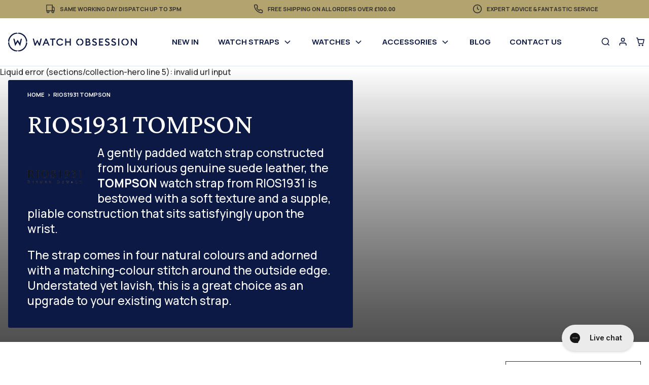

--- FILE ---
content_type: text/html; charset=utf-8
request_url: https://www.watchobsession.co.uk/collections/rios1931-tompson
body_size: 49922
content:
<!doctype html>
<html class="no-js" lang="en">
<head>
<!-- Google Verification Tag - Start --><meta name="google-site-verification" content="-m8betXD_P369whTFhPD2sTypOnnG6EK3_DLkZxhFWg" /><!-- Google Verification Tag - End -->


  
  <meta charset="utf-8">
  <meta http-equiv="X-UA-Compatible" content="IE=edge">
  <meta name="viewport" content="width=device-width,initial-scale=1">
  <meta name="theme-color" content="">

  
  <title>
	RIOS1931 TOMPSON
 &ndash; Watch Obsession</title>

  
  <link rel="preconnect" href="https://fonts.googleapis.com">
  <link rel="preconnect" href="https://fonts.gstatic.com" crossorigin>

  

  

  
  <script>
	  document.documentElement.className = document.documentElement.className.replace('no-js', 'js');
  </script>

  
  <link href="//www.watchobsession.co.uk/cdn/shop/t/83/assets/constants.css?v=18713728018694934911699082801" rel="stylesheet" type="text/css" media="all" />
  <link href="//www.watchobsession.co.uk/cdn/shop/t/83/assets/style.css?v=32421644047534918311732009161" rel="stylesheet" type="text/css" media="all" />

  
  <link rel="preconnect" href="https://cdn.shopify.com" crossorigin>

  
  <script src="//www.watchobsession.co.uk/cdn/shop/t/83/assets/main.js?v=87855594111599687601708420956" defer></script>
	<script src="//www.watchobsession.co.uk/cdn/shop/t/83/assets/predictive-search.js?v=127250462483690783441699082806" defer="defer"></script>
  

<!--Gorgias Chat Widget Start-->
<script id="gorgias-chat-widget-install-v3" 
    src="https://config.gorgias.chat/bundle-loader/01GYCC3GXQRX5Q2DV7HAWC4JPQ" defer>
</script>
<!--Gorgias Chat Widget End-->

  

  

  <link rel="canonical" href="https://www.watchobsession.co.uk/collections/rios1931-tompson"><link rel="icon" type="image/png" href="//www.watchobsession.co.uk/cdn/shop/files/Watch-Obsession-Favicon-2.png?crop=center&height=32&v=1695815251&width=32"><link href="https://fonts.googleapis.com/css2?family=Crimson+Pro&family=Manrope:wght@500;600;700&display=swap" rel="stylesheet">

  
	  <meta name="description" content="A gently padded watch strap constructed from luxurious genuine suede leather, the TOMPSON watch strap from RIOS1931 is bestowed with a soft texture and a supple, pliable construction that sits satisfyingly upon the wrist. The strap comes in four natural colours with a matching-colour stitch around the outside edge.">
  
<link href="//www.watchobsession.co.uk/cdn/shop/t/83/assets/component-localization-form.css?v=129086650887913172631713855748" rel="stylesheet" type="text/css" media="all" />
				<script src="//www.watchobsession.co.uk/cdn/shop/t/83/assets/localization-form.js?v=32768764123971264701713855748" defer="defer"></script>

<meta property="og:site_name" content="Watch Obsession">
<meta property="og:url" content="https://www.watchobsession.co.uk/collections/rios1931-tompson">
<meta property="og:title" content="RIOS1931 TOMPSON">
<meta property="og:type" content="website">
<meta property="og:description" content="A gently padded watch strap constructed from luxurious genuine suede leather, the TOMPSON watch strap from RIOS1931 is bestowed with a soft texture and a supple, pliable construction that sits satisfyingly upon the wrist. The strap comes in four natural colours with a matching-colour stitch around the outside edge."><meta property="og:image" content="http://www.watchobsession.co.uk/cdn/shop/files/Hirsch-Duke-Mix-P-03-MOB_bcb554c8-0ece-4fe0-8a2b-757eb1ab9d68.jpg?v=1606480045">
	<meta property="og:image:secure_url" content="https://www.watchobsession.co.uk/cdn/shop/files/Hirsch-Duke-Mix-P-03-MOB_bcb554c8-0ece-4fe0-8a2b-757eb1ab9d68.jpg?v=1606480045">
	<meta property="og:image:width" content="1400">
	<meta property="og:image:height" content="1400"><meta name="twitter:card" content="summary_large_image">
<meta name="twitter:title" content="RIOS1931 TOMPSON">
<meta name="twitter:description" content="A gently padded watch strap constructed from luxurious genuine suede leather, the TOMPSON watch strap from RIOS1931 is bestowed with a soft texture and a supple, pliable construction that sits satisfyingly upon the wrist. The strap comes in four natural colours with a matching-colour stitch around the outside edge.">


  
		<script type="application/ld+json">
		{
			"@context": "https://schema.org",
			"@type": "BreadcrumbList",
			"itemListElement":
			[
				{
					"@type": "ListItem",
					"position": 1,
					"item":
						{
							"@id": "https://www.watchobsession.co.uk/",
							"name": "Home"
						}
				},
				{
					"@type": "ListItem",
					"position": 2,
					"item":
						{
							"@id": "https://www.watchobsession.co.uk/collections/rios1931-tompson",
							"name": "RIOS1931 TOMPSON"
						}
				}
			]
		}
	</script>



  
  <script>window.performance && window.performance.mark && window.performance.mark('shopify.content_for_header.start');</script><meta name="google-site-verification" content="YQ2j8sP8feaLTycpSJIw6MD7OupPVK47lbyX0mgBlZU">
<meta id="shopify-digital-wallet" name="shopify-digital-wallet" content="/2300031/digital_wallets/dialog">
<meta name="shopify-checkout-api-token" content="4d80f9b66a59ca0f06c43b03b8fbebc9">
<meta id="in-context-paypal-metadata" data-shop-id="2300031" data-venmo-supported="false" data-environment="production" data-locale="en_US" data-paypal-v4="true" data-currency="GBP">
<link rel="alternate" type="application/atom+xml" title="Feed" href="/collections/rios1931-tompson.atom" />
<link rel="alternate" type="application/json+oembed" href="https://www.watchobsession.co.uk/collections/rios1931-tompson.oembed">
<script async="async" src="/checkouts/internal/preloads.js?locale=en-GB"></script>
<link rel="preconnect" href="https://shop.app" crossorigin="anonymous">
<script async="async" src="https://shop.app/checkouts/internal/preloads.js?locale=en-GB&shop_id=2300031" crossorigin="anonymous"></script>
<script id="apple-pay-shop-capabilities" type="application/json">{"shopId":2300031,"countryCode":"GB","currencyCode":"GBP","merchantCapabilities":["supports3DS"],"merchantId":"gid:\/\/shopify\/Shop\/2300031","merchantName":"Watch Obsession","requiredBillingContactFields":["postalAddress","email","phone"],"requiredShippingContactFields":["postalAddress","email","phone"],"shippingType":"shipping","supportedNetworks":["visa","maestro","masterCard","amex","discover","elo"],"total":{"type":"pending","label":"Watch Obsession","amount":"1.00"},"shopifyPaymentsEnabled":true,"supportsSubscriptions":true}</script>
<script id="shopify-features" type="application/json">{"accessToken":"4d80f9b66a59ca0f06c43b03b8fbebc9","betas":["rich-media-storefront-analytics"],"domain":"www.watchobsession.co.uk","predictiveSearch":true,"shopId":2300031,"locale":"en"}</script>
<script>var Shopify = Shopify || {};
Shopify.shop = "wo123.myshopify.com";
Shopify.locale = "en";
Shopify.currency = {"active":"GBP","rate":"1.0"};
Shopify.country = "GB";
Shopify.theme = {"name":"Watch-Obsession\/main","id":122989510727,"schema_name":"Watch Obsession","schema_version":"0.0.1","theme_store_id":null,"role":"main"};
Shopify.theme.handle = "null";
Shopify.theme.style = {"id":null,"handle":null};
Shopify.cdnHost = "www.watchobsession.co.uk/cdn";
Shopify.routes = Shopify.routes || {};
Shopify.routes.root = "/";</script>
<script type="module">!function(o){(o.Shopify=o.Shopify||{}).modules=!0}(window);</script>
<script>!function(o){function n(){var o=[];function n(){o.push(Array.prototype.slice.apply(arguments))}return n.q=o,n}var t=o.Shopify=o.Shopify||{};t.loadFeatures=n(),t.autoloadFeatures=n()}(window);</script>
<script>
  window.ShopifyPay = window.ShopifyPay || {};
  window.ShopifyPay.apiHost = "shop.app\/pay";
  window.ShopifyPay.redirectState = null;
</script>
<script id="shop-js-analytics" type="application/json">{"pageType":"collection"}</script>
<script defer="defer" async type="module" src="//www.watchobsession.co.uk/cdn/shopifycloud/shop-js/modules/v2/client.init-shop-cart-sync_C5BV16lS.en.esm.js"></script>
<script defer="defer" async type="module" src="//www.watchobsession.co.uk/cdn/shopifycloud/shop-js/modules/v2/chunk.common_CygWptCX.esm.js"></script>
<script type="module">
  await import("//www.watchobsession.co.uk/cdn/shopifycloud/shop-js/modules/v2/client.init-shop-cart-sync_C5BV16lS.en.esm.js");
await import("//www.watchobsession.co.uk/cdn/shopifycloud/shop-js/modules/v2/chunk.common_CygWptCX.esm.js");

  window.Shopify.SignInWithShop?.initShopCartSync?.({"fedCMEnabled":true,"windoidEnabled":true});

</script>
<script>
  window.Shopify = window.Shopify || {};
  if (!window.Shopify.featureAssets) window.Shopify.featureAssets = {};
  window.Shopify.featureAssets['shop-js'] = {"shop-cart-sync":["modules/v2/client.shop-cart-sync_ZFArdW7E.en.esm.js","modules/v2/chunk.common_CygWptCX.esm.js"],"init-fed-cm":["modules/v2/client.init-fed-cm_CmiC4vf6.en.esm.js","modules/v2/chunk.common_CygWptCX.esm.js"],"shop-button":["modules/v2/client.shop-button_tlx5R9nI.en.esm.js","modules/v2/chunk.common_CygWptCX.esm.js"],"shop-cash-offers":["modules/v2/client.shop-cash-offers_DOA2yAJr.en.esm.js","modules/v2/chunk.common_CygWptCX.esm.js","modules/v2/chunk.modal_D71HUcav.esm.js"],"init-windoid":["modules/v2/client.init-windoid_sURxWdc1.en.esm.js","modules/v2/chunk.common_CygWptCX.esm.js"],"shop-toast-manager":["modules/v2/client.shop-toast-manager_ClPi3nE9.en.esm.js","modules/v2/chunk.common_CygWptCX.esm.js"],"init-shop-email-lookup-coordinator":["modules/v2/client.init-shop-email-lookup-coordinator_B8hsDcYM.en.esm.js","modules/v2/chunk.common_CygWptCX.esm.js"],"init-shop-cart-sync":["modules/v2/client.init-shop-cart-sync_C5BV16lS.en.esm.js","modules/v2/chunk.common_CygWptCX.esm.js"],"avatar":["modules/v2/client.avatar_BTnouDA3.en.esm.js"],"pay-button":["modules/v2/client.pay-button_FdsNuTd3.en.esm.js","modules/v2/chunk.common_CygWptCX.esm.js"],"init-customer-accounts":["modules/v2/client.init-customer-accounts_DxDtT_ad.en.esm.js","modules/v2/client.shop-login-button_C5VAVYt1.en.esm.js","modules/v2/chunk.common_CygWptCX.esm.js","modules/v2/chunk.modal_D71HUcav.esm.js"],"init-shop-for-new-customer-accounts":["modules/v2/client.init-shop-for-new-customer-accounts_ChsxoAhi.en.esm.js","modules/v2/client.shop-login-button_C5VAVYt1.en.esm.js","modules/v2/chunk.common_CygWptCX.esm.js","modules/v2/chunk.modal_D71HUcav.esm.js"],"shop-login-button":["modules/v2/client.shop-login-button_C5VAVYt1.en.esm.js","modules/v2/chunk.common_CygWptCX.esm.js","modules/v2/chunk.modal_D71HUcav.esm.js"],"init-customer-accounts-sign-up":["modules/v2/client.init-customer-accounts-sign-up_CPSyQ0Tj.en.esm.js","modules/v2/client.shop-login-button_C5VAVYt1.en.esm.js","modules/v2/chunk.common_CygWptCX.esm.js","modules/v2/chunk.modal_D71HUcav.esm.js"],"shop-follow-button":["modules/v2/client.shop-follow-button_Cva4Ekp9.en.esm.js","modules/v2/chunk.common_CygWptCX.esm.js","modules/v2/chunk.modal_D71HUcav.esm.js"],"checkout-modal":["modules/v2/client.checkout-modal_BPM8l0SH.en.esm.js","modules/v2/chunk.common_CygWptCX.esm.js","modules/v2/chunk.modal_D71HUcav.esm.js"],"lead-capture":["modules/v2/client.lead-capture_Bi8yE_yS.en.esm.js","modules/v2/chunk.common_CygWptCX.esm.js","modules/v2/chunk.modal_D71HUcav.esm.js"],"shop-login":["modules/v2/client.shop-login_D6lNrXab.en.esm.js","modules/v2/chunk.common_CygWptCX.esm.js","modules/v2/chunk.modal_D71HUcav.esm.js"],"payment-terms":["modules/v2/client.payment-terms_CZxnsJam.en.esm.js","modules/v2/chunk.common_CygWptCX.esm.js","modules/v2/chunk.modal_D71HUcav.esm.js"]};
</script>
<script>(function() {
  var isLoaded = false;
  function asyncLoad() {
    if (isLoaded) return;
    isLoaded = true;
    var urls = ["https:\/\/d1hcrjcdtouu7e.cloudfront.net\/js\/gdpr_cookie_consent.min.js?shop=wo123.myshopify.com","https:\/\/config.gorgias.chat\/bundle-loader\/01GYCC3GXQRX5Q2DV7HAWC4JPQ?source=shopify1click\u0026shop=wo123.myshopify.com","https:\/\/crossborder-integration.global-e.com\/resources\/js\/app?shop=wo123.myshopify.com","\/\/cdn.shopify.com\/proxy\/2cb3db907c3f0651cbfa18622ea6083535d11fc01cc63f26355fd19c064f0af3\/web.global-e.com\/merchant\/storefrontattributes?merchantid=10001663\u0026shop=wo123.myshopify.com\u0026sp-cache-control=cHVibGljLCBtYXgtYWdlPTkwMA","https:\/\/cdn.9gtb.com\/loader.js?g_cvt_id=84f9155a-f7bb-4a75-8c05-ef424e3d56bc\u0026shop=wo123.myshopify.com"];
    for (var i = 0; i < urls.length; i++) {
      var s = document.createElement('script');
      s.type = 'text/javascript';
      s.async = true;
      s.src = urls[i];
      var x = document.getElementsByTagName('script')[0];
      x.parentNode.insertBefore(s, x);
    }
  };
  if(window.attachEvent) {
    window.attachEvent('onload', asyncLoad);
  } else {
    window.addEventListener('load', asyncLoad, false);
  }
})();</script>
<script id="__st">var __st={"a":2300031,"offset":0,"reqid":"8d5adbb7-e32e-4f9f-a10f-09a01232be2e-1768748850","pageurl":"www.watchobsession.co.uk\/collections\/rios1931-tompson","u":"6b89eefbdd57","p":"collection","rtyp":"collection","rid":159373819975};</script>
<script>window.ShopifyPaypalV4VisibilityTracking = true;</script>
<script id="captcha-bootstrap">!function(){'use strict';const t='contact',e='account',n='new_comment',o=[[t,t],['blogs',n],['comments',n],[t,'customer']],c=[[e,'customer_login'],[e,'guest_login'],[e,'recover_customer_password'],[e,'create_customer']],r=t=>t.map((([t,e])=>`form[action*='/${t}']:not([data-nocaptcha='true']) input[name='form_type'][value='${e}']`)).join(','),a=t=>()=>t?[...document.querySelectorAll(t)].map((t=>t.form)):[];function s(){const t=[...o],e=r(t);return a(e)}const i='password',u='form_key',d=['recaptcha-v3-token','g-recaptcha-response','h-captcha-response',i],f=()=>{try{return window.sessionStorage}catch{return}},m='__shopify_v',_=t=>t.elements[u];function p(t,e,n=!1){try{const o=window.sessionStorage,c=JSON.parse(o.getItem(e)),{data:r}=function(t){const{data:e,action:n}=t;return t[m]||n?{data:e,action:n}:{data:t,action:n}}(c);for(const[e,n]of Object.entries(r))t.elements[e]&&(t.elements[e].value=n);n&&o.removeItem(e)}catch(o){console.error('form repopulation failed',{error:o})}}const l='form_type',E='cptcha';function T(t){t.dataset[E]=!0}const w=window,h=w.document,L='Shopify',v='ce_forms',y='captcha';let A=!1;((t,e)=>{const n=(g='f06e6c50-85a8-45c8-87d0-21a2b65856fe',I='https://cdn.shopify.com/shopifycloud/storefront-forms-hcaptcha/ce_storefront_forms_captcha_hcaptcha.v1.5.2.iife.js',D={infoText:'Protected by hCaptcha',privacyText:'Privacy',termsText:'Terms'},(t,e,n)=>{const o=w[L][v],c=o.bindForm;if(c)return c(t,g,e,D).then(n);var r;o.q.push([[t,g,e,D],n]),r=I,A||(h.body.append(Object.assign(h.createElement('script'),{id:'captcha-provider',async:!0,src:r})),A=!0)});var g,I,D;w[L]=w[L]||{},w[L][v]=w[L][v]||{},w[L][v].q=[],w[L][y]=w[L][y]||{},w[L][y].protect=function(t,e){n(t,void 0,e),T(t)},Object.freeze(w[L][y]),function(t,e,n,w,h,L){const[v,y,A,g]=function(t,e,n){const i=e?o:[],u=t?c:[],d=[...i,...u],f=r(d),m=r(i),_=r(d.filter((([t,e])=>n.includes(e))));return[a(f),a(m),a(_),s()]}(w,h,L),I=t=>{const e=t.target;return e instanceof HTMLFormElement?e:e&&e.form},D=t=>v().includes(t);t.addEventListener('submit',(t=>{const e=I(t);if(!e)return;const n=D(e)&&!e.dataset.hcaptchaBound&&!e.dataset.recaptchaBound,o=_(e),c=g().includes(e)&&(!o||!o.value);(n||c)&&t.preventDefault(),c&&!n&&(function(t){try{if(!f())return;!function(t){const e=f();if(!e)return;const n=_(t);if(!n)return;const o=n.value;o&&e.removeItem(o)}(t);const e=Array.from(Array(32),(()=>Math.random().toString(36)[2])).join('');!function(t,e){_(t)||t.append(Object.assign(document.createElement('input'),{type:'hidden',name:u})),t.elements[u].value=e}(t,e),function(t,e){const n=f();if(!n)return;const o=[...t.querySelectorAll(`input[type='${i}']`)].map((({name:t})=>t)),c=[...d,...o],r={};for(const[a,s]of new FormData(t).entries())c.includes(a)||(r[a]=s);n.setItem(e,JSON.stringify({[m]:1,action:t.action,data:r}))}(t,e)}catch(e){console.error('failed to persist form',e)}}(e),e.submit())}));const S=(t,e)=>{t&&!t.dataset[E]&&(n(t,e.some((e=>e===t))),T(t))};for(const o of['focusin','change'])t.addEventListener(o,(t=>{const e=I(t);D(e)&&S(e,y())}));const B=e.get('form_key'),M=e.get(l),P=B&&M;t.addEventListener('DOMContentLoaded',(()=>{const t=y();if(P)for(const e of t)e.elements[l].value===M&&p(e,B);[...new Set([...A(),...v().filter((t=>'true'===t.dataset.shopifyCaptcha))])].forEach((e=>S(e,t)))}))}(h,new URLSearchParams(w.location.search),n,t,e,['guest_login'])})(!0,!0)}();</script>
<script integrity="sha256-4kQ18oKyAcykRKYeNunJcIwy7WH5gtpwJnB7kiuLZ1E=" data-source-attribution="shopify.loadfeatures" defer="defer" src="//www.watchobsession.co.uk/cdn/shopifycloud/storefront/assets/storefront/load_feature-a0a9edcb.js" crossorigin="anonymous"></script>
<script crossorigin="anonymous" defer="defer" src="//www.watchobsession.co.uk/cdn/shopifycloud/storefront/assets/shopify_pay/storefront-65b4c6d7.js?v=20250812"></script>
<script data-source-attribution="shopify.dynamic_checkout.dynamic.init">var Shopify=Shopify||{};Shopify.PaymentButton=Shopify.PaymentButton||{isStorefrontPortableWallets:!0,init:function(){window.Shopify.PaymentButton.init=function(){};var t=document.createElement("script");t.src="https://www.watchobsession.co.uk/cdn/shopifycloud/portable-wallets/latest/portable-wallets.en.js",t.type="module",document.head.appendChild(t)}};
</script>
<script data-source-attribution="shopify.dynamic_checkout.buyer_consent">
  function portableWalletsHideBuyerConsent(e){var t=document.getElementById("shopify-buyer-consent"),n=document.getElementById("shopify-subscription-policy-button");t&&n&&(t.classList.add("hidden"),t.setAttribute("aria-hidden","true"),n.removeEventListener("click",e))}function portableWalletsShowBuyerConsent(e){var t=document.getElementById("shopify-buyer-consent"),n=document.getElementById("shopify-subscription-policy-button");t&&n&&(t.classList.remove("hidden"),t.removeAttribute("aria-hidden"),n.addEventListener("click",e))}window.Shopify?.PaymentButton&&(window.Shopify.PaymentButton.hideBuyerConsent=portableWalletsHideBuyerConsent,window.Shopify.PaymentButton.showBuyerConsent=portableWalletsShowBuyerConsent);
</script>
<script data-source-attribution="shopify.dynamic_checkout.cart.bootstrap">document.addEventListener("DOMContentLoaded",(function(){function t(){return document.querySelector("shopify-accelerated-checkout-cart, shopify-accelerated-checkout")}if(t())Shopify.PaymentButton.init();else{new MutationObserver((function(e,n){t()&&(Shopify.PaymentButton.init(),n.disconnect())})).observe(document.body,{childList:!0,subtree:!0})}}));
</script>
<link id="shopify-accelerated-checkout-styles" rel="stylesheet" media="screen" href="https://www.watchobsession.co.uk/cdn/shopifycloud/portable-wallets/latest/accelerated-checkout-backwards-compat.css" crossorigin="anonymous">
<style id="shopify-accelerated-checkout-cart">
        #shopify-buyer-consent {
  margin-top: 1em;
  display: inline-block;
  width: 100%;
}

#shopify-buyer-consent.hidden {
  display: none;
}

#shopify-subscription-policy-button {
  background: none;
  border: none;
  padding: 0;
  text-decoration: underline;
  font-size: inherit;
  cursor: pointer;
}

#shopify-subscription-policy-button::before {
  box-shadow: none;
}

      </style>

<script>window.performance && window.performance.mark && window.performance.mark('shopify.content_for_header.end');</script>

		<script src="https://ajax.googleapis.com/ajax/libs/jquery/3.6.0/jquery.min.js"></script>
		<script type="text/javascript">
        var webyzeMultiProductColorsRunningCall = false,
            webyzeMultiProductColorsQueuedCall = false,
            webyzeMultiProductColorsProdAvailable = {},
            webyzeMultiProductColorsMaxCols = Infinity,
            webyzeMultiProductColorsCheckSoldout = false,
            webyzeMultiProductColorsImageChange = false,
            webyzeMultiProductColorsGridItem = "product-card, .product-wrap, .product__thumbnail, .grid__item, .product__grid-item, .grid-item",
            webyzeMultiProductColorsMaxColsRep = "+_N_";

        window.webyzeMultiProductColorsLoad = function() {
            var escapeHtml = function(text) {
                var map = {
                    '"': '&quot;',
                    '&': '&amp;',
                    '<': '&lt;',
                    '>': '&gt;'
                };
                return text.replace(/[\"&<>]/g, function(m) { return map[m]; });
            };

            let productIds = $(".webyze-multi-product-colors:not(.webyze-loaded)").map(function() {
                return $(this).attr("data-product-id");
            }).get();

            if (productIds && productIds.length !== 0) {
                if (webyzeMultiProductColorsRunningCall) {
                    webyzeMultiProductColorsQueuedCall = true;
                    return;
                }

                webyzeMultiProductColorsRunningCall = true;
                webyzeMultiProductColorsQueuedCall = false;

                var checkAvailability = async function(productId) {
                    return new Promise(resolve => {
                        if (!webyzeMultiProductColorsCheckSoldout) return resolve(true);

                        if (webyzeMultiProductColorsProdAvailable[productId] !== undefined) {
                            resolve(webyzeMultiProductColorsProdAvailable[productId]);
                            return;
                        }

                        $.getJSON("https://" + window.location.host + "/products/" + productId + ".js", function(data) {
                            var available = false;
                            if (data && data.variants) {
                                for (let variant of data.variants) {
                                    if (variant.available || variant.inventory_policy === "continue") {
                                        available = true;
                                        break;
                                    }
                                }
                            }
                            webyzeMultiProductColorsProdAvailable[productId] = available;
                            resolve(available);
                        }).fail(function() {
                            webyzeMultiProductColorsProdAvailable[productId] = false;
                            resolve(false);
                        });
                    });
                };

                $.ajax({
                    method: "GET",
                    url: "https://s-pc.webyze.com/ProductColors/multi-productGroups-" + Shopify.shop.split(".")[0] + ".json?" + productIds.map(id => "&prodId[]=" + id).join(""),
                    dataType: "json"
                }).done(async function(data) {
                    if (Array.isArray(data)) {
                        for (let group of data) {
                            if (Array.isArray(group)) {
                                var swatchesHtml = "";
                                let count = 0;
                                for (let item of group) {
                                    if (await checkAvailability(item.handle) !== false) {
                                        count++;
                                    }
                                }
                                swatchesHtml = `${count} Colour`
                                if(count > 1){
                                    swatchesHtml += 's';
																}
                                $(group.map(item => '.webyze-multi-product-colors[data-product-id="' + item.id + '"]').join(", ")).addClass("webyze-loaded").html(swatchesHtml);
                            }
                        }
                    }

                    $(".webyze-multi-product-colors").each(function(index) {
                        var $this = $(this);
                        $this.find('[data-id="' + $this.attr("data-product-id") + '"]').addClass("currentSwatch");
                    }).find(".swatchProductColor").on("click", function(event) {
                        event.preventDefault();
                        window.location.href = "/products/" + $(this).data("handle");
                    }).on("mouseenter", function() {
                        if (webyzeMultiProductColorsImageChange) {
                            $(this).closest(webyzeMultiProductColorsGridItem).find("a").attr("href", "/products/" + $(this).data("handle"));
                            var imageUrl = $(this).attr("data-image").replace(/\.(jpg|png|jpeg)/, "_large.$1");
                            if (imageUrl.indexOf("https://") === 0) {
                                $(this).closest(webyzeMultiProductColorsGridItem).find("img").attr("src", imageUrl).attr("srcset", imageUrl);
                            }
                        }
                    });

                    $(".webyze-multi-product-colors").on("click", "span.webyzeShowMore", function(event) {
                        $(this).closest(".webyze-multi-product-colors").addClass("webyzeShowingMore");
                    });

                    $(productIds.map(id => '.webyze-multi-product-colors[data-product-id="' + id + '"]').join(", ")).addClass("webyze-loaded");
                }).fail(function() {
                    // Handle failure
                }).always(function() {
                    webyzeMultiProductColorsRunningCall = false;
                    if (webyzeMultiProductColorsQueuedCall) window.webyzeMultiProductColorsLoad();
                });
            }
        };
		</script>

  <script type="text/javascript" defer>
    (function(c,l,a,r,i,t,y){
        c[a]=c[a]||function(){(c[a].q=c[a].q||[]).push(arguments)};
        t=l.createElement(r);t.async=1;t.src="https://www.clarity.ms/tag/"+i;
        y=l.getElementsByTagName(r)[0];y.parentNode.insertBefore(t,y);
    })(window, document, "clarity", "script", "ckvn7bxi1k");
</script>


<!-- BEGIN app block: shopify://apps/searchpie-seo-speed/blocks/sb-snippets/29f6c508-9bb9-4e93-9f98-b637b62f3552 -->


  <meta name="google-site-verification" content="YQ2j8sP8feaLTycpSJIw6MD7OupPVK47lbyX0mgBlZU">


<!-- BEGIN app snippet: sb-detect-broken-link --><script></script><!-- END app snippet -->
<!-- BEGIN app snippet: internal-link --><script>
	
</script><!-- END app snippet -->
<!-- BEGIN app snippet: social-tags --><!-- SearchPie Social Tags -->


<!-- END SearchPie Social Tags --><!-- END app snippet -->
<!-- BEGIN app snippet: sb-nx -->

<!-- END app snippet -->
<!-- END SearchPie snippets -->
<!-- END app block --><!-- BEGIN app block: shopify://apps/klaviyo-email-marketing-sms/blocks/klaviyo-onsite-embed/2632fe16-c075-4321-a88b-50b567f42507 -->












  <script async src="https://static.klaviyo.com/onsite/js/TRHwi6/klaviyo.js?company_id=TRHwi6"></script>
  <script>!function(){if(!window.klaviyo){window._klOnsite=window._klOnsite||[];try{window.klaviyo=new Proxy({},{get:function(n,i){return"push"===i?function(){var n;(n=window._klOnsite).push.apply(n,arguments)}:function(){for(var n=arguments.length,o=new Array(n),w=0;w<n;w++)o[w]=arguments[w];var t="function"==typeof o[o.length-1]?o.pop():void 0,e=new Promise((function(n){window._klOnsite.push([i].concat(o,[function(i){t&&t(i),n(i)}]))}));return e}}})}catch(n){window.klaviyo=window.klaviyo||[],window.klaviyo.push=function(){var n;(n=window._klOnsite).push.apply(n,arguments)}}}}();</script>

  




  <script>
    window.klaviyoReviewsProductDesignMode = false
  </script>







<!-- END app block --><link href="https://monorail-edge.shopifysvc.com" rel="dns-prefetch">
<script>(function(){if ("sendBeacon" in navigator && "performance" in window) {try {var session_token_from_headers = performance.getEntriesByType('navigation')[0].serverTiming.find(x => x.name == '_s').description;} catch {var session_token_from_headers = undefined;}var session_cookie_matches = document.cookie.match(/_shopify_s=([^;]*)/);var session_token_from_cookie = session_cookie_matches && session_cookie_matches.length === 2 ? session_cookie_matches[1] : "";var session_token = session_token_from_headers || session_token_from_cookie || "";function handle_abandonment_event(e) {var entries = performance.getEntries().filter(function(entry) {return /monorail-edge.shopifysvc.com/.test(entry.name);});if (!window.abandonment_tracked && entries.length === 0) {window.abandonment_tracked = true;var currentMs = Date.now();var navigation_start = performance.timing.navigationStart;var payload = {shop_id: 2300031,url: window.location.href,navigation_start,duration: currentMs - navigation_start,session_token,page_type: "collection"};window.navigator.sendBeacon("https://monorail-edge.shopifysvc.com/v1/produce", JSON.stringify({schema_id: "online_store_buyer_site_abandonment/1.1",payload: payload,metadata: {event_created_at_ms: currentMs,event_sent_at_ms: currentMs}}));}}window.addEventListener('pagehide', handle_abandonment_event);}}());</script>
<script id="web-pixels-manager-setup">(function e(e,d,r,n,o){if(void 0===o&&(o={}),!Boolean(null===(a=null===(i=window.Shopify)||void 0===i?void 0:i.analytics)||void 0===a?void 0:a.replayQueue)){var i,a;window.Shopify=window.Shopify||{};var t=window.Shopify;t.analytics=t.analytics||{};var s=t.analytics;s.replayQueue=[],s.publish=function(e,d,r){return s.replayQueue.push([e,d,r]),!0};try{self.performance.mark("wpm:start")}catch(e){}var l=function(){var e={modern:/Edge?\/(1{2}[4-9]|1[2-9]\d|[2-9]\d{2}|\d{4,})\.\d+(\.\d+|)|Firefox\/(1{2}[4-9]|1[2-9]\d|[2-9]\d{2}|\d{4,})\.\d+(\.\d+|)|Chrom(ium|e)\/(9{2}|\d{3,})\.\d+(\.\d+|)|(Maci|X1{2}).+ Version\/(15\.\d+|(1[6-9]|[2-9]\d|\d{3,})\.\d+)([,.]\d+|)( \(\w+\)|)( Mobile\/\w+|) Safari\/|Chrome.+OPR\/(9{2}|\d{3,})\.\d+\.\d+|(CPU[ +]OS|iPhone[ +]OS|CPU[ +]iPhone|CPU IPhone OS|CPU iPad OS)[ +]+(15[._]\d+|(1[6-9]|[2-9]\d|\d{3,})[._]\d+)([._]\d+|)|Android:?[ /-](13[3-9]|1[4-9]\d|[2-9]\d{2}|\d{4,})(\.\d+|)(\.\d+|)|Android.+Firefox\/(13[5-9]|1[4-9]\d|[2-9]\d{2}|\d{4,})\.\d+(\.\d+|)|Android.+Chrom(ium|e)\/(13[3-9]|1[4-9]\d|[2-9]\d{2}|\d{4,})\.\d+(\.\d+|)|SamsungBrowser\/([2-9]\d|\d{3,})\.\d+/,legacy:/Edge?\/(1[6-9]|[2-9]\d|\d{3,})\.\d+(\.\d+|)|Firefox\/(5[4-9]|[6-9]\d|\d{3,})\.\d+(\.\d+|)|Chrom(ium|e)\/(5[1-9]|[6-9]\d|\d{3,})\.\d+(\.\d+|)([\d.]+$|.*Safari\/(?![\d.]+ Edge\/[\d.]+$))|(Maci|X1{2}).+ Version\/(10\.\d+|(1[1-9]|[2-9]\d|\d{3,})\.\d+)([,.]\d+|)( \(\w+\)|)( Mobile\/\w+|) Safari\/|Chrome.+OPR\/(3[89]|[4-9]\d|\d{3,})\.\d+\.\d+|(CPU[ +]OS|iPhone[ +]OS|CPU[ +]iPhone|CPU IPhone OS|CPU iPad OS)[ +]+(10[._]\d+|(1[1-9]|[2-9]\d|\d{3,})[._]\d+)([._]\d+|)|Android:?[ /-](13[3-9]|1[4-9]\d|[2-9]\d{2}|\d{4,})(\.\d+|)(\.\d+|)|Mobile Safari.+OPR\/([89]\d|\d{3,})\.\d+\.\d+|Android.+Firefox\/(13[5-9]|1[4-9]\d|[2-9]\d{2}|\d{4,})\.\d+(\.\d+|)|Android.+Chrom(ium|e)\/(13[3-9]|1[4-9]\d|[2-9]\d{2}|\d{4,})\.\d+(\.\d+|)|Android.+(UC? ?Browser|UCWEB|U3)[ /]?(15\.([5-9]|\d{2,})|(1[6-9]|[2-9]\d|\d{3,})\.\d+)\.\d+|SamsungBrowser\/(5\.\d+|([6-9]|\d{2,})\.\d+)|Android.+MQ{2}Browser\/(14(\.(9|\d{2,})|)|(1[5-9]|[2-9]\d|\d{3,})(\.\d+|))(\.\d+|)|K[Aa][Ii]OS\/(3\.\d+|([4-9]|\d{2,})\.\d+)(\.\d+|)/},d=e.modern,r=e.legacy,n=navigator.userAgent;return n.match(d)?"modern":n.match(r)?"legacy":"unknown"}(),u="modern"===l?"modern":"legacy",c=(null!=n?n:{modern:"",legacy:""})[u],f=function(e){return[e.baseUrl,"/wpm","/b",e.hashVersion,"modern"===e.buildTarget?"m":"l",".js"].join("")}({baseUrl:d,hashVersion:r,buildTarget:u}),m=function(e){var d=e.version,r=e.bundleTarget,n=e.surface,o=e.pageUrl,i=e.monorailEndpoint;return{emit:function(e){var a=e.status,t=e.errorMsg,s=(new Date).getTime(),l=JSON.stringify({metadata:{event_sent_at_ms:s},events:[{schema_id:"web_pixels_manager_load/3.1",payload:{version:d,bundle_target:r,page_url:o,status:a,surface:n,error_msg:t},metadata:{event_created_at_ms:s}}]});if(!i)return console&&console.warn&&console.warn("[Web Pixels Manager] No Monorail endpoint provided, skipping logging."),!1;try{return self.navigator.sendBeacon.bind(self.navigator)(i,l)}catch(e){}var u=new XMLHttpRequest;try{return u.open("POST",i,!0),u.setRequestHeader("Content-Type","text/plain"),u.send(l),!0}catch(e){return console&&console.warn&&console.warn("[Web Pixels Manager] Got an unhandled error while logging to Monorail."),!1}}}}({version:r,bundleTarget:l,surface:e.surface,pageUrl:self.location.href,monorailEndpoint:e.monorailEndpoint});try{o.browserTarget=l,function(e){var d=e.src,r=e.async,n=void 0===r||r,o=e.onload,i=e.onerror,a=e.sri,t=e.scriptDataAttributes,s=void 0===t?{}:t,l=document.createElement("script"),u=document.querySelector("head"),c=document.querySelector("body");if(l.async=n,l.src=d,a&&(l.integrity=a,l.crossOrigin="anonymous"),s)for(var f in s)if(Object.prototype.hasOwnProperty.call(s,f))try{l.dataset[f]=s[f]}catch(e){}if(o&&l.addEventListener("load",o),i&&l.addEventListener("error",i),u)u.appendChild(l);else{if(!c)throw new Error("Did not find a head or body element to append the script");c.appendChild(l)}}({src:f,async:!0,onload:function(){if(!function(){var e,d;return Boolean(null===(d=null===(e=window.Shopify)||void 0===e?void 0:e.analytics)||void 0===d?void 0:d.initialized)}()){var d=window.webPixelsManager.init(e)||void 0;if(d){var r=window.Shopify.analytics;r.replayQueue.forEach((function(e){var r=e[0],n=e[1],o=e[2];d.publishCustomEvent(r,n,o)})),r.replayQueue=[],r.publish=d.publishCustomEvent,r.visitor=d.visitor,r.initialized=!0}}},onerror:function(){return m.emit({status:"failed",errorMsg:"".concat(f," has failed to load")})},sri:function(e){var d=/^sha384-[A-Za-z0-9+/=]+$/;return"string"==typeof e&&d.test(e)}(c)?c:"",scriptDataAttributes:o}),m.emit({status:"loading"})}catch(e){m.emit({status:"failed",errorMsg:(null==e?void 0:e.message)||"Unknown error"})}}})({shopId: 2300031,storefrontBaseUrl: "https://www.watchobsession.co.uk",extensionsBaseUrl: "https://extensions.shopifycdn.com/cdn/shopifycloud/web-pixels-manager",monorailEndpoint: "https://monorail-edge.shopifysvc.com/unstable/produce_batch",surface: "storefront-renderer",enabledBetaFlags: ["2dca8a86"],webPixelsConfigList: [{"id":"1991147905","configuration":"{\"accountID\":\"TRHwi6\",\"webPixelConfig\":\"eyJlbmFibGVBZGRlZFRvQ2FydEV2ZW50cyI6IHRydWV9\"}","eventPayloadVersion":"v1","runtimeContext":"STRICT","scriptVersion":"524f6c1ee37bacdca7657a665bdca589","type":"APP","apiClientId":123074,"privacyPurposes":["ANALYTICS","MARKETING"],"dataSharingAdjustments":{"protectedCustomerApprovalScopes":["read_customer_address","read_customer_email","read_customer_name","read_customer_personal_data","read_customer_phone"]}},{"id":"1614053761","configuration":"{\"tagID\":\"2614237845713\"}","eventPayloadVersion":"v1","runtimeContext":"STRICT","scriptVersion":"18031546ee651571ed29edbe71a3550b","type":"APP","apiClientId":3009811,"privacyPurposes":["ANALYTICS","MARKETING","SALE_OF_DATA"],"dataSharingAdjustments":{"protectedCustomerApprovalScopes":["read_customer_address","read_customer_email","read_customer_name","read_customer_personal_data","read_customer_phone"]}},{"id":"945947009","configuration":"{\"config\":\"{\\\"google_tag_ids\\\":[\\\"G-XGGPF7MNY4\\\",\\\"AW-973474801\\\",\\\"GT-MQXCS53\\\",\\\"GTM-KWFLMTBQ\\\"],\\\"target_country\\\":\\\"GB\\\",\\\"gtag_events\\\":[{\\\"type\\\":\\\"search\\\",\\\"action_label\\\":[\\\"G-XGGPF7MNY4\\\",\\\"AW-973474801\\\/hy1pCPKMibEaEPGXmNAD\\\"]},{\\\"type\\\":\\\"begin_checkout\\\",\\\"action_label\\\":[\\\"G-XGGPF7MNY4\\\",\\\"AW-973474801\\\/k727CKSJibEaEPGXmNAD\\\"]},{\\\"type\\\":\\\"view_item\\\",\\\"action_label\\\":[\\\"G-XGGPF7MNY4\\\",\\\"AW-973474801\\\/S3uhCO-MibEaEPGXmNAD\\\",\\\"MC-Z9VJTKER07\\\"]},{\\\"type\\\":\\\"purchase\\\",\\\"action_label\\\":[\\\"G-XGGPF7MNY4\\\",\\\"AW-973474801\\\/DvPPCKGJibEaEPGXmNAD\\\",\\\"MC-Z9VJTKER07\\\"]},{\\\"type\\\":\\\"page_view\\\",\\\"action_label\\\":[\\\"G-XGGPF7MNY4\\\",\\\"AW-973474801\\\/C4KACOyMibEaEPGXmNAD\\\",\\\"MC-Z9VJTKER07\\\"]},{\\\"type\\\":\\\"add_payment_info\\\",\\\"action_label\\\":[\\\"G-XGGPF7MNY4\\\",\\\"AW-973474801\\\/yygeCPWMibEaEPGXmNAD\\\"]},{\\\"type\\\":\\\"add_to_cart\\\",\\\"action_label\\\":[\\\"G-XGGPF7MNY4\\\",\\\"AW-973474801\\\/UDu0COmMibEaEPGXmNAD\\\"]}],\\\"enable_monitoring_mode\\\":false}\"}","eventPayloadVersion":"v1","runtimeContext":"OPEN","scriptVersion":"b2a88bafab3e21179ed38636efcd8a93","type":"APP","apiClientId":1780363,"privacyPurposes":[],"dataSharingAdjustments":{"protectedCustomerApprovalScopes":["read_customer_address","read_customer_email","read_customer_name","read_customer_personal_data","read_customer_phone"]}},{"id":"215285831","configuration":"{\"pixelCode\":\"CQP3OLBC77U1KBTN2IN0\"}","eventPayloadVersion":"v1","runtimeContext":"STRICT","scriptVersion":"22e92c2ad45662f435e4801458fb78cc","type":"APP","apiClientId":4383523,"privacyPurposes":["ANALYTICS","MARKETING","SALE_OF_DATA"],"dataSharingAdjustments":{"protectedCustomerApprovalScopes":["read_customer_address","read_customer_email","read_customer_name","read_customer_personal_data","read_customer_phone"]}},{"id":"80019527","configuration":"{\"pixel_id\":\"165801927361815\",\"pixel_type\":\"facebook_pixel\",\"metaapp_system_user_token\":\"-\"}","eventPayloadVersion":"v1","runtimeContext":"OPEN","scriptVersion":"ca16bc87fe92b6042fbaa3acc2fbdaa6","type":"APP","apiClientId":2329312,"privacyPurposes":["ANALYTICS","MARKETING","SALE_OF_DATA"],"dataSharingAdjustments":{"protectedCustomerApprovalScopes":["read_customer_address","read_customer_email","read_customer_name","read_customer_personal_data","read_customer_phone"]}},{"id":"21102663","configuration":"{\"accountId\":\"Global-e\",\"merchantId\":\"10001663\",\"baseApiUrl\":\"https:\/\/checkout-service.global-e.com\/api\/v1\",\"siteId\":\"7ce243a1e1a2\",\"BorderfreeMetaCAPIEnabled\":\"False\",\"FT_IsLegacyAnalyticsSDKEnabled\":\"True\",\"FT_IsAnalyticsSDKEnabled\":\"False\",\"CDNUrl\":\"https:\/\/webservices.global-e.com\/\",\"BfGoogleAdsEnabled\":\"false\"}","eventPayloadVersion":"v1","runtimeContext":"STRICT","scriptVersion":"b2d8ed55b60de79e062266ff7faf98d6","type":"APP","apiClientId":5806573,"privacyPurposes":["SALE_OF_DATA"],"dataSharingAdjustments":{"protectedCustomerApprovalScopes":["read_customer_address","read_customer_email","read_customer_name","read_customer_personal_data","read_customer_phone"]}},{"id":"shopify-app-pixel","configuration":"{}","eventPayloadVersion":"v1","runtimeContext":"STRICT","scriptVersion":"0450","apiClientId":"shopify-pixel","type":"APP","privacyPurposes":["ANALYTICS","MARKETING"]},{"id":"shopify-custom-pixel","eventPayloadVersion":"v1","runtimeContext":"LAX","scriptVersion":"0450","apiClientId":"shopify-pixel","type":"CUSTOM","privacyPurposes":["ANALYTICS","MARKETING"]}],isMerchantRequest: false,initData: {"shop":{"name":"Watch Obsession","paymentSettings":{"currencyCode":"GBP"},"myshopifyDomain":"wo123.myshopify.com","countryCode":"GB","storefrontUrl":"https:\/\/www.watchobsession.co.uk"},"customer":null,"cart":null,"checkout":null,"productVariants":[],"purchasingCompany":null},},"https://www.watchobsession.co.uk/cdn","fcfee988w5aeb613cpc8e4bc33m6693e112",{"modern":"","legacy":""},{"shopId":"2300031","storefrontBaseUrl":"https:\/\/www.watchobsession.co.uk","extensionBaseUrl":"https:\/\/extensions.shopifycdn.com\/cdn\/shopifycloud\/web-pixels-manager","surface":"storefront-renderer","enabledBetaFlags":"[\"2dca8a86\"]","isMerchantRequest":"false","hashVersion":"fcfee988w5aeb613cpc8e4bc33m6693e112","publish":"custom","events":"[[\"page_viewed\",{}],[\"collection_viewed\",{\"collection\":{\"id\":\"159373819975\",\"title\":\"RIOS1931 TOMPSON\",\"productVariants\":[]}}]]"});</script><script>
  window.ShopifyAnalytics = window.ShopifyAnalytics || {};
  window.ShopifyAnalytics.meta = window.ShopifyAnalytics.meta || {};
  window.ShopifyAnalytics.meta.currency = 'GBP';
  var meta = {"products":[],"page":{"pageType":"collection","resourceType":"collection","resourceId":159373819975,"requestId":"8d5adbb7-e32e-4f9f-a10f-09a01232be2e-1768748850"}};
  for (var attr in meta) {
    window.ShopifyAnalytics.meta[attr] = meta[attr];
  }
</script>
<script class="analytics">
  (function () {
    var customDocumentWrite = function(content) {
      var jquery = null;

      if (window.jQuery) {
        jquery = window.jQuery;
      } else if (window.Checkout && window.Checkout.$) {
        jquery = window.Checkout.$;
      }

      if (jquery) {
        jquery('body').append(content);
      }
    };

    var hasLoggedConversion = function(token) {
      if (token) {
        return document.cookie.indexOf('loggedConversion=' + token) !== -1;
      }
      return false;
    }

    var setCookieIfConversion = function(token) {
      if (token) {
        var twoMonthsFromNow = new Date(Date.now());
        twoMonthsFromNow.setMonth(twoMonthsFromNow.getMonth() + 2);

        document.cookie = 'loggedConversion=' + token + '; expires=' + twoMonthsFromNow;
      }
    }

    var trekkie = window.ShopifyAnalytics.lib = window.trekkie = window.trekkie || [];
    if (trekkie.integrations) {
      return;
    }
    trekkie.methods = [
      'identify',
      'page',
      'ready',
      'track',
      'trackForm',
      'trackLink'
    ];
    trekkie.factory = function(method) {
      return function() {
        var args = Array.prototype.slice.call(arguments);
        args.unshift(method);
        trekkie.push(args);
        return trekkie;
      };
    };
    for (var i = 0; i < trekkie.methods.length; i++) {
      var key = trekkie.methods[i];
      trekkie[key] = trekkie.factory(key);
    }
    trekkie.load = function(config) {
      trekkie.config = config || {};
      trekkie.config.initialDocumentCookie = document.cookie;
      var first = document.getElementsByTagName('script')[0];
      var script = document.createElement('script');
      script.type = 'text/javascript';
      script.onerror = function(e) {
        var scriptFallback = document.createElement('script');
        scriptFallback.type = 'text/javascript';
        scriptFallback.onerror = function(error) {
                var Monorail = {
      produce: function produce(monorailDomain, schemaId, payload) {
        var currentMs = new Date().getTime();
        var event = {
          schema_id: schemaId,
          payload: payload,
          metadata: {
            event_created_at_ms: currentMs,
            event_sent_at_ms: currentMs
          }
        };
        return Monorail.sendRequest("https://" + monorailDomain + "/v1/produce", JSON.stringify(event));
      },
      sendRequest: function sendRequest(endpointUrl, payload) {
        // Try the sendBeacon API
        if (window && window.navigator && typeof window.navigator.sendBeacon === 'function' && typeof window.Blob === 'function' && !Monorail.isIos12()) {
          var blobData = new window.Blob([payload], {
            type: 'text/plain'
          });

          if (window.navigator.sendBeacon(endpointUrl, blobData)) {
            return true;
          } // sendBeacon was not successful

        } // XHR beacon

        var xhr = new XMLHttpRequest();

        try {
          xhr.open('POST', endpointUrl);
          xhr.setRequestHeader('Content-Type', 'text/plain');
          xhr.send(payload);
        } catch (e) {
          console.log(e);
        }

        return false;
      },
      isIos12: function isIos12() {
        return window.navigator.userAgent.lastIndexOf('iPhone; CPU iPhone OS 12_') !== -1 || window.navigator.userAgent.lastIndexOf('iPad; CPU OS 12_') !== -1;
      }
    };
    Monorail.produce('monorail-edge.shopifysvc.com',
      'trekkie_storefront_load_errors/1.1',
      {shop_id: 2300031,
      theme_id: 122989510727,
      app_name: "storefront",
      context_url: window.location.href,
      source_url: "//www.watchobsession.co.uk/cdn/s/trekkie.storefront.cd680fe47e6c39ca5d5df5f0a32d569bc48c0f27.min.js"});

        };
        scriptFallback.async = true;
        scriptFallback.src = '//www.watchobsession.co.uk/cdn/s/trekkie.storefront.cd680fe47e6c39ca5d5df5f0a32d569bc48c0f27.min.js';
        first.parentNode.insertBefore(scriptFallback, first);
      };
      script.async = true;
      script.src = '//www.watchobsession.co.uk/cdn/s/trekkie.storefront.cd680fe47e6c39ca5d5df5f0a32d569bc48c0f27.min.js';
      first.parentNode.insertBefore(script, first);
    };
    trekkie.load(
      {"Trekkie":{"appName":"storefront","development":false,"defaultAttributes":{"shopId":2300031,"isMerchantRequest":null,"themeId":122989510727,"themeCityHash":"7889105755334928627","contentLanguage":"en","currency":"GBP"},"isServerSideCookieWritingEnabled":true,"monorailRegion":"shop_domain","enabledBetaFlags":["65f19447"]},"Session Attribution":{},"S2S":{"facebookCapiEnabled":true,"source":"trekkie-storefront-renderer","apiClientId":580111}}
    );

    var loaded = false;
    trekkie.ready(function() {
      if (loaded) return;
      loaded = true;

      window.ShopifyAnalytics.lib = window.trekkie;

      var originalDocumentWrite = document.write;
      document.write = customDocumentWrite;
      try { window.ShopifyAnalytics.merchantGoogleAnalytics.call(this); } catch(error) {};
      document.write = originalDocumentWrite;

      window.ShopifyAnalytics.lib.page(null,{"pageType":"collection","resourceType":"collection","resourceId":159373819975,"requestId":"8d5adbb7-e32e-4f9f-a10f-09a01232be2e-1768748850","shopifyEmitted":true});

      var match = window.location.pathname.match(/checkouts\/(.+)\/(thank_you|post_purchase)/)
      var token = match? match[1]: undefined;
      if (!hasLoggedConversion(token)) {
        setCookieIfConversion(token);
        window.ShopifyAnalytics.lib.track("Viewed Product Category",{"currency":"GBP","category":"Collection: rios1931-tompson","collectionName":"rios1931-tompson","collectionId":159373819975,"nonInteraction":true},undefined,undefined,{"shopifyEmitted":true});
      }
    });


        var eventsListenerScript = document.createElement('script');
        eventsListenerScript.async = true;
        eventsListenerScript.src = "//www.watchobsession.co.uk/cdn/shopifycloud/storefront/assets/shop_events_listener-3da45d37.js";
        document.getElementsByTagName('head')[0].appendChild(eventsListenerScript);

})();</script>
  <script>
  if (!window.ga || (window.ga && typeof window.ga !== 'function')) {
    window.ga = function ga() {
      (window.ga.q = window.ga.q || []).push(arguments);
      if (window.Shopify && window.Shopify.analytics && typeof window.Shopify.analytics.publish === 'function') {
        window.Shopify.analytics.publish("ga_stub_called", {}, {sendTo: "google_osp_migration"});
      }
      console.error("Shopify's Google Analytics stub called with:", Array.from(arguments), "\nSee https://help.shopify.com/manual/promoting-marketing/pixels/pixel-migration#google for more information.");
    };
    if (window.Shopify && window.Shopify.analytics && typeof window.Shopify.analytics.publish === 'function') {
      window.Shopify.analytics.publish("ga_stub_initialized", {}, {sendTo: "google_osp_migration"});
    }
  }
</script>
<script
  defer
  src="https://www.watchobsession.co.uk/cdn/shopifycloud/perf-kit/shopify-perf-kit-3.0.4.min.js"
  data-application="storefront-renderer"
  data-shop-id="2300031"
  data-render-region="gcp-us-east1"
  data-page-type="collection"
  data-theme-instance-id="122989510727"
  data-theme-name="Watch Obsession"
  data-theme-version="0.0.1"
  data-monorail-region="shop_domain"
  data-resource-timing-sampling-rate="10"
  data-shs="true"
  data-shs-beacon="true"
  data-shs-export-with-fetch="true"
  data-shs-logs-sample-rate="1"
  data-shs-beacon-endpoint="https://www.watchobsession.co.uk/api/collect"
></script>
</head>

<body class="collection">

<img alt="" aria-hidden="true" width="99999" height="99999" style="pointer-events: none; position: absolute; top: 0; left: 0; width: 99vw; height: 99vh; max-width: 99vw; max-height: 99vh;" src="[data-uri]">

	<span class="currency visually-hidden"><span class=money>£</span></span>

	<a class="skip-to-content-link button visually-hidden" href="#MainContent">
		Skip to content
	</a>

    <div id="globaleshipping"></div>

	<div id="shopify-section-mini-cart" class="shopify-section">

<div class="modal mini-cart top-right">
		<div class="title">
				<span>Cart</span>
				









  <div class="minicart-freeshipping-estimator">

    

    <div class="info">
      You're <span class="amount_left"><span class=money>£100.00 GBP</span></span> away from Free Shipping
    </div>
    <div class="bar">
      <div class="bar-inner" style="width: 0.0%"></div>
    </div>

  </div>



				<button type="button" class="blank" onclick="closeCart()">
						
































  <svg width="24" height="24" viewBox="0 0 24 24" fill="none" xmlns="http://www.w3.org/2000/svg">
	<path d="M17.25 6.75L6.75 17.25" stroke="currentColor" stroke-width="1.5" stroke-linecap="round" stroke-linejoin="round"/>
	<path d="M6.75 6.75L17.25 17.25" stroke="currentColor" stroke-width="1.5" stroke-linecap="round" stroke-linejoin="round"/>
  </svg>


















				</button>
		</div>
		<div class="content">
				
						
				
		</div>

</div>
<div class="modal-overlay" onclick="closeCart()"></div>
</div>

	<div id="shopify-section-cta-bar" class="shopify-section cta-bar">

<div class="cta_block">
  <div class="container">
	<button type="button" class="blank" onclick="changeCta('prev')">
	  












  <svg xmlns="http://www.w3.org/2000/svg" width="24" height="24" viewBox="0 0 24 24" fill="none" stroke="currentColor" stroke-width="2" stroke-linecap="butt" stroke-linejoin="arcs"><path d="M15 18l-6-6 6-6"/></svg>






































	</button>
	<div class="cta-wrap">
	  
		

					
					
					
					
					
			<a class="active" href="/pages/faqs" alt="Same working day dispatch up to 3pm">
			  <svg width="20" height="20" viewbox="0 0 20 20" fill="none" xmlns="http://www.w3.org/2000/svg">
<path d="M14 14H2V2H14V14Z" stroke="currentColor" stroke-width="1.5" stroke-linecap="round"></path>
<path d="M7 16C7 17.1046 6.10457 18 5 18C3.89543 18 3 17.1046 3 16C3 14.8954 3.89543 14 5 14C6.10457 14 7 14.8954 7 16Z" stroke="currentColor" stroke-width="1.5" stroke-linecap="round" stroke-linejoin="round"></path>
<path d="M17 16C17 17.1046 16.1046 18 15 18C13.8954 18 13 17.1046 13 16C13 14.8954 13.8954 14 15 14C16.1046 14 17 14.8954 17 16Z" stroke="currentColor" stroke-width="1.5" stroke-linecap="round" stroke-linejoin="round"></path>
<path d="M18 14H14V6H15.0002C16.657 6 18 7.65305 18 9.69231V14Z" stroke="currentColor" stroke-width="1.5" stroke-linecap="round"></path>
</svg>
			  <span>Same working day dispatch up to 3pm</span>
			</a>
			

		
	  
		

					
					
					
					
					
			<a  href="/pages/delivery" alt="Free shipping on all orders over £100.00">
			  <svg xmlns="http://www.w3.org/2000/svg" width="24" height="24" viewbox="0 0 24 24" fill="none" stroke="currentColor" stroke-width="2" stroke-linecap="butt" stroke-linejoin="arcs"><path d="M22 16.92v3a2 2 0 0 1-2.18 2 19.79 19.79 0 0 1-8.63-3.07 19.5 19.5 0 0 1-6-6 19.79 19.79 0 0 1-3.07-8.67A2 2 0 0 1 4.11 2h3a2 2 0 0 1 2 1.72 12.84 12.84 0 0 0 .7 2.81 2 2 0 0 1-.45 2.11L8.09 9.91a16 16 0 0 0 6 6l1.27-1.27a2 2 0 0 1 2.11-.45 12.84 12.84 0 0 0 2.81.7A2 2 0 0 1 22 16.92z"></path></svg>
			  <span>Free shipping on all orders over £100.00</span>
			</a>
			

		
	  
		

					
					
					
					
					
			<a  href="/pages/contact-us" alt="Expert advice & fantastic service">
			  <svg xmlns="http://www.w3.org/2000/svg" width="24" height="24" viewbox="0 0 24 24" fill="none" stroke="currentColor" stroke-width="2" stroke-linecap="butt" stroke-linejoin="arcs"><circle cx="12" cy="12" r="10"></circle><polyline points="12 6 12 12 16 14"></polyline></svg>
			  <span>Expert advice & fantastic service</span>
			</a>
			

		
	  
	</div>
	<button type="button" class="blank cta-arrow cta-arrow-right" onclick="changeCta('next')">
	  












  <svg xmlns="http://www.w3.org/2000/svg" width="24" height="24" viewBox="0 0 24 24" fill="none" stroke="currentColor" stroke-width="2" stroke-linecap="butt" stroke-linejoin="arcs"><path d="M15 18l-6-6 6-6"/></svg>






































	</button>
  </div>
</div>

<script>
  function changeCta(direction) {
	  let currentCta = document.querySelector('.cta-wrap a.active');

	  if(currentCta === null){
		  // WE'VE NOT DONE ANYTHING YET
		  document.querySelector('.cta-wrap a:first-of-type').classList.add('active');
		  let currentCta = document.querySelector('.cta-wrap a.active');
	  }

	  currentCta.classList.remove('active');

	  if(direction === 'next'){

		  if(currentCta.nextElementSibling !== null) {
			  currentCta.nextElementSibling.classList.add('active');
		  }else{
			  document.querySelector('.cta-wrap a:first-of-type').classList.add('active');
		  }

	  }else{

		  if(currentCta.previousElementSibling !== null) {
			  currentCta.previousElementSibling.classList.add('active');
		  }else{
			  document.querySelector('.cta-wrap a:last-of-type').classList.add('active');
		  }

	  }

  }
</script>


</div>

	<div id="shopify-section-predictive-search" class="shopify-section"></div>

	<div id="shopify-section-header" class="shopify-section header">

<header id="main_header">
		<div class="container">

				<div class="extra_icons mobile-icons">
						<button type="button" class="blank" onclick="openModal('main-menu')">
								














































  <svg xmlns="http://www.w3.org/2000/svg" width="24" height="24" viewBox="0 0 24 24" fill="none" stroke="currentColor" stroke-width="2" stroke-linecap="butt" stroke-linejoin="arcs"><line x1="3" y1="12" x2="21" y2="12"></line><line x1="3" y1="6" x2="21" y2="6"></line><line x1="3" y1="18" x2="21" y2="18"></line></svg>




						</button>
						<button type="button" class="blank"  onclick="body.classList.toggle('showSearch')">
								




  <svg xmlns="http://www.w3.org/2000/svg" width="24" height="24" viewBox="0 0 24 24" fill="none" stroke="currentColor" stroke-width="2" stroke-linecap="butt" stroke-linejoin="arcs"><circle cx="11" cy="11" r="8"></circle><line x1="21" y1="21" x2="16.65" y2="16.65"></line></svg>














































						</button>
				</div>
				<div class="logo">
						<a href="/">
								
										<svg width="270" height="40" viewbox="0 0 270 40" fill="none" xmlns="http://www.w3.org/2000/svg">
<g clip-path="url(#clip0_222_19877)">
<path d="M0 17.8796C0.19596 13.406 2.40284 9.5232 5.35157 6.30632C8.07168 3.34735 11.403 1.40597 15.3455 0.533752C16.2133 0.341489 17.0905 0.19612 17.963 0.0273042C18.3736 -0.0524144 18.6535 0.0460616 18.8495 0.463412C19.0781 0.951103 19.372 1.41066 19.666 1.86083C19.7593 2.00151 19.9506 2.17033 20.0905 2.16564C20.2305 2.16095 20.4032 1.97338 20.4871 1.82801C20.7717 1.3497 20.9957 0.82918 21.313 0.369625C21.4296 0.19612 21.7562 0.0366829 21.9522 0.0741976C23.4545 0.341489 25.0035 0.510305 26.4359 0.997996C27.8683 1.49038 29.2213 2.25005 30.5417 3.00972C32.8326 4.33211 34.7782 6.06716 36.3039 8.23363C38.4221 11.2442 39.7332 14.5689 40.0365 18.2547C40.0505 18.4282 39.8965 18.6815 39.7425 18.7846C39.2946 19.0894 38.8 19.3192 38.3475 19.61C38.1842 19.7131 37.9789 19.9007 37.9696 20.0601C37.9602 20.1961 38.1795 20.3978 38.3475 20.4822C40.1998 21.4388 40.2324 21.4435 39.8732 23.3896C38.8794 28.8245 36.1406 33.1903 31.6382 36.4165C29.0254 38.2876 26.0393 39.2723 22.8993 39.835C22.7313 39.8632 21.6489 40.0648 21.5929 39.9757C21.243 39.3989 20.8137 38.7518 20.4638 38.175C20.1979 37.7389 20.0532 37.7108 19.7686 38.1234C19.442 38.6017 19.1761 39.1223 18.8215 39.5771C18.6722 39.7741 18.3456 39.9945 18.1356 39.9617C16.6286 39.7272 15.0562 39.6287 13.6425 39.1176C8.57558 37.284 4.62372 34.0718 2.12756 29.2465C1.04045 27.141 0.233286 24.5947 0.0466571 21.7764C0.0419914 21.6779 0.00466571 21.1574 0.00466571 21.1574C0.167966 21.0543 2.02492 20.2243 2.02958 20.093C2.02958 19.9382 0.153968 18.4142 0.00466571 18.2876C0.00466571 18.2876 0.00466571 17.964 0.00466571 17.8796H0ZM20.0346 2.38604C10.2646 2.26412 2.49149 10.1703 2.28153 19.6897C2.06224 29.6404 10.1992 37.4669 19.316 37.6545C30.1265 37.8749 37.517 29.753 37.7129 20.3556C37.9276 10.025 29.3986 2.3157 20.0346 2.38604Z" fill="#0D1943"></path>
<path d="M56.9636 23.2582C58.3867 20.5618 59.7444 17.9827 61.1581 15.291C62.5531 18.0061 63.8922 20.6181 65.2313 23.2347C65.3106 23.2159 65.3899 23.1972 65.4692 23.1831C65.6372 22.4235 65.7818 21.6591 65.9731 20.9088C66.631 18.3344 67.3075 15.7646 67.9654 13.1855C68.0587 12.8244 68.2126 12.6743 68.5952 12.6884C69.2111 12.7165 69.8316 12.6931 70.5408 12.6931C70.3075 13.6825 70.1116 14.597 69.8736 15.4973C69.0758 18.5172 68.264 21.5325 67.4568 24.5524C67.2468 25.3355 67.0602 26.1233 66.8083 26.8877C66.7429 27.08 66.463 27.305 66.2624 27.3238C64.5967 27.4786 64.5827 27.4457 63.9155 25.9217C63.0944 24.0507 62.2545 22.189 61.424 20.3226C61.3494 20.1538 61.2934 19.9756 61.1767 19.6521C60.9108 20.2335 60.6962 20.6931 60.4862 21.1573C59.5857 23.1409 58.6946 25.1292 57.7848 27.1128C57.7335 27.2253 57.5702 27.3004 57.4488 27.366C57.3882 27.3988 57.2949 27.366 57.2202 27.366C55.4519 27.3941 55.4473 27.3941 55.0273 25.6872C54.5468 23.7412 54.1035 21.7904 53.5903 19.8537C52.9791 17.5512 52.3166 15.2628 51.6774 12.9651C51.6634 12.9135 51.6774 12.8525 51.6774 12.7165C52.4379 12.7165 53.1844 12.6931 53.9309 12.74C54.0522 12.7494 54.2155 13.026 54.2622 13.2042C54.8034 15.3144 55.3213 17.4293 55.8532 19.5442C56.1145 20.5899 56.3851 21.6356 56.6603 22.6814C56.707 22.8502 56.8236 22.9956 56.9729 23.2675L56.9636 23.2582Z" fill="#0D1943"></path>
<path d="M257.169 27.362V12.7172C257.809 12.7172 258.439 12.7031 259.064 12.7313C259.18 12.736 259.311 12.8907 259.404 13.0079C261.98 16.2717 264.546 19.5402 267.117 22.804C267.196 22.9024 267.303 22.9822 267.49 23.1604C267.518 22.8931 267.546 22.7383 267.546 22.5789C267.546 19.5074 267.56 16.4359 267.541 13.369C267.541 12.872 267.649 12.6656 268.18 12.7219C268.624 12.7688 269.072 12.736 269.52 12.7219C269.855 12.7125 270 12.8344 270 13.1955C269.991 17.7723 269.991 22.3491 270 26.9259C270 27.2401 269.916 27.4089 269.576 27.3667C269.52 27.3573 269.459 27.3526 269.403 27.3667C268.278 27.5824 267.611 27.0713 266.939 26.1756C264.961 23.5308 262.857 20.9751 260.804 18.3819C260.552 18.063 260.328 17.7254 260.081 17.4019C259.964 17.2471 259.815 17.1158 259.563 16.8485C259.526 17.2283 259.488 17.4253 259.488 17.6269C259.488 20.6985 259.474 23.77 259.498 26.8368C259.498 27.3151 259.367 27.4323 258.9 27.3901C258.345 27.3385 257.785 27.3761 257.174 27.3761L257.169 27.362Z" fill="#0D1943"></path>
<path d="M162.33 12.7778C164.359 12.7778 166.333 12.6137 168.269 12.8153C170.942 13.092 172.561 16.1541 171.353 18.3628C171.124 18.7755 170.788 19.1319 170.471 19.5586C170.597 19.643 170.714 19.7368 170.844 19.7978C171.964 20.3183 172.519 21.2139 172.678 22.4191C173 24.8951 171.344 26.9255 169.463 27.1272C168.74 27.2022 168.017 27.3335 167.289 27.3476C165.833 27.3804 164.378 27.3335 162.922 27.371C162.432 27.3804 162.297 27.2444 162.297 26.7614C162.32 22.5504 162.325 18.3441 162.33 14.133C162.33 13.6735 162.33 13.2186 162.33 12.7778ZM164.709 20.9795V25.1623C165.913 25.1623 167.089 25.1342 168.264 25.1717C168.955 25.1952 169.463 24.9138 169.897 24.4449C170.49 23.8024 170.509 23.0193 170.247 22.269C170.009 21.5844 169.454 21.0451 168.722 20.9982C167.41 20.9138 166.095 20.9748 164.709 20.9748V20.9795ZM164.718 18.9021C165.656 18.9021 166.533 18.9631 167.392 18.8786C167.863 18.8318 168.376 18.616 168.754 18.3253C169.379 17.8517 169.468 17.1248 169.342 16.3839C169.221 15.6665 168.703 15.085 168.096 14.9959C166.991 14.8364 165.843 14.949 164.723 14.949V18.8974L164.718 18.9021Z" fill="#0D1943"></path>
<path d="M150.287 25.2796C149.877 25.9408 149.503 26.5223 149.158 27.1178C148.981 27.4273 148.78 27.4554 148.444 27.371C145.337 26.602 142.976 23.7603 142.724 20.6747C142.407 16.7778 145.066 13.8236 147.67 12.9654C149.093 12.4965 148.738 12.398 149.634 13.7016C149.858 14.0252 150.017 14.3957 150.255 14.8365C150.651 14.1753 151.02 13.6266 151.323 13.0404C151.542 12.6184 151.799 12.6137 152.219 12.7216C154.561 13.3265 156.241 14.7567 157.164 16.9279C159.147 21.5985 156.67 26.2175 151.99 27.3898C151.832 27.432 151.538 27.3054 151.444 27.1694C151.048 26.5832 150.702 25.9642 150.292 25.2843L150.287 25.2796ZM145.076 20.0463C145.076 23.0147 147.273 25.1999 150.194 25.3077C153.259 25.4203 155.471 22.6207 155.485 20.1307C155.503 17.303 152.97 14.8693 150.213 14.8458C147.31 14.8224 144.884 17.6923 145.076 20.0463Z" fill="#0D1943"></path>
<path d="M245.15 14.6913C245.5 14.1192 245.864 13.6221 246.125 13.0688C246.298 12.703 246.48 12.6374 246.839 12.7171C249.265 13.2845 250.978 14.7007 252.028 16.9515C253.684 20.5014 252.13 24.281 249.508 26.1614C248.668 26.7616 247.768 27.0383 246.839 27.3478C246.494 27.4603 246.303 27.3478 246.144 27.0383C245.92 26.5928 245.664 26.1567 245.398 25.7347C245.15 25.3455 244.964 25.3689 244.744 25.7722C244.492 26.227 244.264 26.7007 243.961 27.118C243.844 27.2775 243.531 27.4369 243.354 27.3994C240.494 26.7991 238.152 24.1684 237.676 21.8519C236.799 17.6127 239.141 14.1567 242.556 12.9515C243.774 12.5248 243.765 12.5014 244.394 13.6127C244.558 13.8988 244.716 14.1848 244.884 14.4615C244.922 14.5225 244.996 14.5553 245.155 14.6819L245.15 14.6913ZM250.259 20.009C250.315 17.186 248.034 14.6819 245.048 14.7054C241.642 14.7288 239.738 17.8519 239.836 20.2528C239.953 23.0195 242.323 25.2657 245.094 25.3079C248.001 25.3501 250.437 22.7429 250.255 20.009H250.259Z" fill="#0D1943"></path>
<path d="M129.249 18.762C129.249 16.9097 129.268 15.1137 129.235 13.3224C129.226 12.8488 129.315 12.6565 129.828 12.694C130.42 12.7362 131.018 12.7034 131.643 12.7034V27.3716C130.938 27.3716 130.262 27.3904 129.595 27.3529C129.469 27.3482 129.254 27.109 129.254 26.9777C129.24 25.163 129.245 23.3482 129.282 21.5334C129.291 21.1301 129.203 20.9754 128.783 20.9754C126.688 20.9848 124.593 20.9848 122.493 20.9613C121.975 20.9566 121.845 21.1536 121.854 21.646C121.887 23.3622 121.868 25.0832 121.873 26.8042C121.873 26.9543 121.859 27.1043 121.845 27.3763C121.136 27.3763 120.445 27.3998 119.755 27.3529C119.647 27.3482 119.47 27.0387 119.47 26.8746C119.47 23.6858 119.503 20.5018 119.507 17.313C119.507 15.9437 119.484 14.5698 119.442 13.2005C119.433 12.8206 119.535 12.6706 119.927 12.694C120.412 12.7268 120.898 12.7362 121.383 12.7175C121.807 12.6987 121.882 12.8769 121.877 13.2708C121.849 14.9683 121.849 16.6706 121.868 18.3681C121.868 18.4994 122.083 18.7433 122.195 18.7433C124.518 18.7667 126.846 18.762 129.245 18.762H129.249Z" fill="#0D1943"></path>
<path d="M115.378 16.1402C114.87 16.4497 114.384 16.7264 113.918 17.0265C113.489 17.3032 113.195 17.2047 112.891 16.8014C112.042 15.6713 110.894 14.9819 109.49 14.8084C105.678 14.3301 103.154 17.5845 103.63 20.8108C104.25 25.0406 108.86 26.2223 111.305 24.6889C111.972 24.2715 112.63 23.8917 113.022 23.1836C113.218 22.8319 113.479 22.7568 113.838 22.9819C114.249 23.2398 114.669 23.479 115.094 23.7135C115.359 23.8635 115.448 24.0042 115.243 24.2996C112.784 27.8776 107.232 28.9608 103.602 25.6267C100.513 22.7897 100.336 17.7158 103.308 14.8084C105.179 12.9796 107.46 12.1683 110.157 12.5622C112.485 12.9046 114.165 14.0675 115.387 16.1402H115.378Z" fill="#0D1943"></path>
<path d="M87.0389 27.3661C86.1944 27.3661 85.5178 27.3848 84.8413 27.352C84.6967 27.3473 84.4867 27.1926 84.4261 27.0566C83.9502 26.0249 83.4929 24.9839 83.059 23.9335C82.9237 23.6099 82.7324 23.5114 82.3965 23.5161C80.4929 23.5255 78.5939 23.5161 76.6903 23.502C76.3684 23.502 76.2144 23.5958 76.0931 23.9006C75.6918 24.9042 75.2393 25.8842 74.8334 26.8831C74.6887 27.2348 74.5114 27.3989 74.1055 27.3707C73.4756 27.3285 72.8411 27.3614 72.1179 27.3614C72.6731 26.0765 73.1724 24.8948 73.6903 23.7178C75.2346 20.182 76.7883 16.6509 78.328 13.1105C78.454 12.8244 78.5893 12.6978 78.9159 12.6931C80.5908 12.6509 80.5675 12.6509 81.2207 14.1515C82.2892 16.6134 83.3903 19.0566 84.468 21.5091C85.1586 23.08 85.8211 24.665 86.5023 26.2406C86.6516 26.5829 86.8242 26.9159 87.0389 27.3661ZM79.653 16.0273C79.5971 16.0273 79.5411 16.0273 79.4851 16.0273C78.7106 17.7904 77.9361 19.5583 77.1476 21.359H81.9532C81.1601 19.5208 80.4089 17.7764 79.653 16.0319V16.0273Z" fill="#0D1943"></path>
<path d="M199.37 25.1428C199.37 25.8086 199.398 26.4229 199.347 27.0326C199.338 27.1545 199.048 27.3514 198.89 27.3514C196.426 27.3702 193.963 27.3608 191.499 27.3561C191.177 27.3561 190.856 27.3561 190.482 27.3561C190.482 26.8075 190.482 26.3292 190.482 25.8508C190.482 21.6398 190.482 17.4335 190.468 13.2225C190.468 12.8004 190.604 12.6973 190.995 12.6973C193.613 12.7113 196.235 12.716 198.853 12.6973C199.272 12.6973 199.389 12.8239 199.361 13.2318C199.324 13.7805 199.352 14.3385 199.352 14.9294C197.574 14.9294 195.871 14.9294 194.168 14.9294C193.313 14.9294 192.887 15.3608 192.89 16.2236C192.89 16.8989 192.913 17.5742 192.885 18.2494C192.866 18.6621 193.006 18.7793 193.412 18.7746C194.77 18.7559 196.128 18.7934 197.485 18.7653C197.975 18.7559 198.167 18.8966 198.087 19.3936C198.041 19.6797 198.059 19.9704 198.059 20.2612C198.059 21.0537 198.064 21.0583 197.243 21.0583C195.829 21.0583 194.415 21.0583 192.89 21.0583C192.89 21.8415 192.89 22.5871 192.89 23.3327C192.89 23.736 192.922 24.1486 192.885 24.5472C192.843 25.0208 193.039 25.1428 193.487 25.1381C195.405 25.1193 197.322 25.1287 199.37 25.1287V25.1428Z" fill="#0D1943"></path>
<path d="M177.857 23.5258C178.571 24.5387 179.457 25.2187 180.684 25.3219C181.622 25.4016 182.546 25.4156 183.269 24.6325C183.796 24.0604 183.829 22.949 183.311 22.3582C182.639 21.5891 181.692 21.3359 180.796 20.9795C180.04 20.6841 179.275 20.4027 178.566 20.0182C177.05 19.1929 176.373 17.8517 176.541 16.1636C176.714 14.4098 177.754 13.2609 179.42 12.7498C181.118 12.2292 182.789 12.3512 184.361 13.2421C184.412 13.2703 184.464 13.2984 184.51 13.3312C185.691 14.0675 185.728 14.3816 184.799 15.357C184.59 15.5774 184.431 15.8494 184.244 16.1026C183.834 15.7744 183.586 15.5634 183.325 15.3664C182.243 14.5505 181.053 14.5739 179.849 15.0053C179.275 15.2117 178.995 15.7322 178.939 16.3183C178.874 16.9655 179.159 17.5469 179.714 17.8283C180.694 18.3254 181.72 18.7333 182.751 19.1179C184.165 19.6478 185.341 20.3934 185.891 21.8986C186.582 23.7838 185.929 26.3488 183.367 27.2398C181.352 27.9385 177.988 27.6806 176.299 25.486C176.028 25.1343 175.977 24.9092 176.364 24.6372C176.854 24.2949 177.325 23.9244 177.862 23.5211L177.857 23.5258Z" fill="#0D1943"></path>
<path d="M224.463 15.9197C223.525 15.4742 222.82 15.0147 222.046 14.8224C221.467 14.6771 220.777 14.799 220.175 14.9584C219.489 15.1366 219.06 15.6853 219.013 16.4027C218.971 17.1014 219.354 17.6501 219.965 17.9408C220.889 18.3769 221.85 18.7474 222.802 19.1132C224.276 19.6806 225.634 20.4356 226.054 22.0721C226.67 24.4778 225.713 26.7708 222.956 27.3758C220.441 27.9291 218.183 27.4883 216.391 25.4766C216.069 25.1155 216.111 24.9092 216.494 24.6606C216.881 24.4027 217.254 24.1214 217.595 23.8072C217.889 23.5352 218.071 23.5915 218.295 23.8822C219.354 25.2515 220.777 25.5469 222.405 25.2468C223.175 25.1061 223.651 24.6138 223.851 23.9104C224.052 23.207 223.604 22.2081 222.946 21.8658C222.228 21.4907 221.463 21.2187 220.73 20.8717C219.825 20.4449 218.873 20.0792 218.052 19.5258C215.84 18.044 216.279 14.0112 218.929 12.9889C221.304 12.0745 223.473 12.3043 225.442 13.9502C225.965 14.391 225.909 14.4473 225.396 14.8928C225.004 15.2304 224.696 15.6618 224.467 15.9197H224.463Z" fill="#0D1943"></path>
<path d="M204.629 23.5061C205.702 25.0161 207.088 25.5788 208.823 25.2787C209.626 25.138 210.391 24.5284 210.494 23.8719C210.624 23.0419 210.27 22.3573 209.589 21.9399C208.935 21.5366 208.203 21.2693 207.494 20.9552C206.859 20.6738 206.192 20.4534 205.571 20.1392C204.092 19.3889 203.178 18.2213 203.229 16.5144C203.285 14.5964 204.274 13.3022 206.127 12.7676C208.31 12.1392 210.349 12.3737 212.071 14.0243C212.411 14.3479 212.449 14.5964 212.052 14.9106C211.646 15.2342 211.287 15.6187 210.867 16.0173C210.666 15.8532 210.475 15.6984 210.288 15.539C209.187 14.5917 207.928 14.5167 206.635 14.995C206.024 15.2201 205.655 15.7781 205.627 16.444C205.599 17.124 206.001 17.6445 206.574 17.9305C207.405 18.3432 208.268 18.7043 209.145 18.9903C210.242 19.3514 211.18 19.9235 211.973 20.7488C213.582 22.4323 212.948 25.9258 210.834 26.9106C208.837 27.8391 206.808 27.9094 204.848 26.8637C204.134 26.4792 203.556 25.8414 202.94 25.2881C202.856 25.2131 202.851 24.8895 202.935 24.8192C203.462 24.3737 204.027 23.9657 204.629 23.5061Z" fill="#0D1943"></path>
<path d="M87.888 14.9393V12.7447C88.2192 12.7306 88.5412 12.7025 88.8631 12.7025C92.0451 12.7025 95.2225 12.7025 98.4045 12.6931C98.7357 12.6931 98.857 12.7916 98.8384 13.1198C98.8057 13.6966 99.0017 14.4329 98.7124 14.7939C98.4838 15.08 97.672 14.9159 97.1214 14.9252C96.2909 14.9393 95.4604 14.9252 94.5413 14.9252C94.5413 15.2957 94.5413 15.6193 94.5413 15.9428C94.5413 19.5724 94.5413 23.2019 94.5599 26.8315C94.5599 27.23 94.462 27.4035 94.0374 27.3613C93.6921 27.3285 93.3375 27.3473 92.9923 27.352C91.9191 27.3613 92.0731 27.4833 92.0731 26.4282C92.0778 22.8596 92.1244 19.2863 92.1524 15.7177C92.1571 14.9393 92.1524 14.9393 91.3499 14.9393C90.2115 14.9393 89.0731 14.9393 87.8833 14.9393H87.888Z" fill="#0D1943"></path>
<path d="M230.691 12.6875C231.391 12.6875 232.049 12.6922 232.707 12.6875C233.019 12.6875 233.099 12.8422 233.094 13.1236C233.085 13.6441 233.094 14.1646 233.094 14.6852C233.094 18.718 233.08 22.7508 233.094 26.7836C233.094 27.2807 232.954 27.4167 232.464 27.3745C231.89 27.3229 231.312 27.3604 230.687 27.3604V12.6875H230.691Z" fill="#0D1943"></path>
<path d="M25.1482 28.2383C23.3939 25.406 21.7189 22.7049 19.9833 19.9101C18.229 22.7706 16.554 25.4998 14.809 28.3462C13.498 23.2254 12.2196 18.2219 10.9225 13.1528C11.711 13.1528 12.4062 13.1528 13.0967 13.1528C13.442 13.1528 13.512 13.3544 13.5866 13.6592C14.2398 16.2571 14.9163 18.8503 15.5929 21.4435C15.6115 21.5138 15.6675 21.5795 15.7842 21.7858C17.1839 19.6053 18.5416 17.4904 19.988 15.2395C21.4017 17.4529 22.7734 19.6006 24.2104 21.8562C24.3317 21.5091 24.453 21.2419 24.523 20.9605C25.1296 18.5689 25.7408 16.1821 26.3193 13.7858C26.4313 13.3309 26.6226 13.1152 27.0985 13.1387C27.6024 13.1621 28.1063 13.1528 28.6102 13.1387C29.0534 13.1246 28.9555 13.4013 28.8948 13.6451C28.4609 15.3849 28.013 17.1199 27.5791 18.8597C26.8652 21.7014 26.156 24.5431 25.4422 27.3849C25.3769 27.6522 25.2602 27.9101 25.1436 28.2477L25.1482 28.2383Z" fill="#0D1943"></path>
</g>
<defs>
<clippath id="clip0_222_19877">
<rect width="270" height="40" fill="white"></rect>
</clippath>
</defs>
</svg>
								
						</a>
				</div>

				<div class="navigation_wrap">
						<div class="container top-left" data-attr-modal data-attr-modal-id="main-menu">
								<div class="title">
										<span>Menu</span>
										<button type="button" class="blank" onclick="closeModal()">
												
































  <svg width="24" height="24" viewBox="0 0 24 24" fill="none" xmlns="http://www.w3.org/2000/svg">
	<path d="M17.25 6.75L6.75 17.25" stroke="currentColor" stroke-width="1.5" stroke-linecap="round" stroke-linejoin="round"/>
	<path d="M6.75 6.75L17.25 17.25" stroke="currentColor" stroke-width="1.5" stroke-linecap="round" stroke-linejoin="round"/>
  </svg>


















										</button>
								</div>

								<div class="content">
										<nav>
												<ul>
														
																<li>
																		
																		<div class="link-wrap">
																				<a href="/collections/new-in" class="">New In</a>
																				
																				
																		</div>

																		
																</li>

																

																

														
																<li>
																		
																		<div class="link-wrap">
																				<a href="/collections/view-all-watch-straps" class="parent">Watch Straps</a>
																				
																				
																						<button type="button" class="blank showParent" onclick="toggleDropdown(this);">
																								
																										












  <svg xmlns="http://www.w3.org/2000/svg" width="24" height="24" viewBox="0 0 24 24" fill="none" stroke="currentColor" stroke-width="2" stroke-linecap="butt" stroke-linejoin="arcs"><path d="M15 18l-6-6 6-6"/></svg>






































																								
																						</button>
																				
																		</div>

																		
																				

<div class="header_mega-menu">
		<div class="container">
				
				<ul class="group">
						
						
						<li class="mobile goback">
								<div class="link-wrap">
										<button type="button" class="blank showParent goback" onclick="goBack(this);">
												
														












  <svg xmlns="http://www.w3.org/2000/svg" width="24" height="24" viewBox="0 0 24 24" fill="none" stroke="currentColor" stroke-width="2" stroke-linecap="butt" stroke-linejoin="arcs"><path d="M15 18l-6-6 6-6"/></svg>






































												
										</button>
										
										<span class="parent">Watch Straps</span>
								</div>
						</li>
						
						
								<li class="megamenu-parent row-1 show" onmouseover="megamenuhover(this)">
										<div class="link-wrap">
												<a href="#" class="parent">Straps By Size</a>

												
														<button type="button" class="blank showParent" onclick="toggleDropdown(this);">
																
																		












  <svg xmlns="http://www.w3.org/2000/svg" width="24" height="24" viewBox="0 0 24 24" fill="none" stroke="currentColor" stroke-width="2" stroke-linecap="butt" stroke-linejoin="arcs"><path d="M15 18l-6-6 6-6"/></svg>






































																
														</button>
												
										</div>

										
												<div class="mega-menu-full-wrap">
														<div class="mega-menu-wrap">
																
																
																<div class="header_mega-menu-cta">
																		
																				
																								
																								
																										
																										
																												
																												
																												<div class="cta-wrap">
		
		
				
				<div class="cta">
						<div class="image-wrap">
								<a href="/blogs/watchobsession-blog/finding-the-perfect-watch-strap-a-beginners-guide-to-lug-width-and-wrist-measurements">
										<img src="//www.watchobsession.co.uk/cdn/shop/files/What-Size-Watch-Strap-Should-I-Get--Hirsch-Osiris-Black-P-22-RS_d04f275e-1e0f-4762-af5d-4df39beba144.jpg?v=1708617793&amp;width=300" alt="" srcset="//www.watchobsession.co.uk/cdn/shop/files/What-Size-Watch-Strap-Should-I-Get--Hirsch-Osiris-Black-P-22-RS_d04f275e-1e0f-4762-af5d-4df39beba144.jpg?v=1708617793&amp;width=140 140w, //www.watchobsession.co.uk/cdn/shop/files/What-Size-Watch-Strap-Should-I-Get--Hirsch-Osiris-Black-P-22-RS_d04f275e-1e0f-4762-af5d-4df39beba144.jpg?v=1708617793&amp;width=160 160w, //www.watchobsession.co.uk/cdn/shop/files/What-Size-Watch-Strap-Should-I-Get--Hirsch-Osiris-Black-P-22-RS_d04f275e-1e0f-4762-af5d-4df39beba144.jpg?v=1708617793&amp;width=180 180w, //www.watchobsession.co.uk/cdn/shop/files/What-Size-Watch-Strap-Should-I-Get--Hirsch-Osiris-Black-P-22-RS_d04f275e-1e0f-4762-af5d-4df39beba144.jpg?v=1708617793&amp;width=200 200w, //www.watchobsession.co.uk/cdn/shop/files/What-Size-Watch-Strap-Should-I-Get--Hirsch-Osiris-Black-P-22-RS_d04f275e-1e0f-4762-af5d-4df39beba144.jpg?v=1708617793&amp;width=240 240w, //www.watchobsession.co.uk/cdn/shop/files/What-Size-Watch-Strap-Should-I-Get--Hirsch-Osiris-Black-P-22-RS_d04f275e-1e0f-4762-af5d-4df39beba144.jpg?v=1708617793&amp;width=300 300w" width="300" height="225" loading="lazy">
								</a>
						</div>
						<div class="content-wrap">
								<a href="/blogs/watchobsession-blog/finding-the-perfect-watch-strap-a-beginners-guide-to-lug-width-and-wrist-measurements">
										What size strap do I need?
								</a>
						</div>
				</div>
		
		

</div>

																												
																										
																		
																										
																		
																										
																		
																										
																								
																								
																				
																				
																		
																</div>
																
																<ul class="blocksize-1">
																		
																		<li class="mobile goback">
																				<div class="link-wrap">
																						<button type="button" class="blank showParent goback" onclick="goBack(this);">
																								
																										












  <svg xmlns="http://www.w3.org/2000/svg" width="24" height="24" viewBox="0 0 24 24" fill="none" stroke="currentColor" stroke-width="2" stroke-linecap="butt" stroke-linejoin="arcs"><path d="M15 18l-6-6 6-6"/></svg>






































																								
																						</button>
																						
																						<span class="parent">Straps By Size</span>
																				</div>
																		</li>
																		
																		
																				<li>
																						<a href="/pages/straps-by-width">Straps By Width</a>
																				</li>
																		
																				<li>
																						<a href="/collections/18mm-width-watch-straps">18mm</a>
																				</li>
																		
																				<li>
																						<a href="/collections/19mm-watch-straps">19mm </a>
																				</li>
																		
																				<li>
																						<a href="/collections/20mm-watch-straps">20mm </a>
																				</li>
																		
																				<li>
																						<a href="/collections/21mm-straps">21mm</a>
																				</li>
																		
																				<li>
																						<a href="/collections/22mm-straps">22mm</a>
																				</li>
																		
																				<li>
																						<a href="/collections/24mm-straps">24mm</a>
																				</li>
																		
																				<li>
																						<a href="/pages/straps-by-width">View all width options</a>
																				</li>
																		
																				<li>
																						<a href="#">Straps By Length</a>
																				</li>
																		
																				<li>
																						<a href="/collections/straps-under-180mm">< 180mm</a>
																				</li>
																		
																				<li>
																						<a href="/collections/straps-from-180mm-to-210mm">180mm - 210mm</a>
																				</li>
																		
																				<li>
																						<a href="/collections/straps-over-210mm">210mm + </a>
																				</li>
																		
																</ul>
																
														</div>
														<div class="bottom-cta-wrap">
																<div class="content-wrap">
																		<p class="cta-title">There’s a reason so many choose us</p>
																		<p>We're rated highly by our customers</p>
																</div>
																<div class="extra-wrap">
																		<svg width="24" height="24" viewbox="0 0 24 24" fill="none" xmlns="http://www.w3.org/2000/svg">
<path d="M0 12.0006C0 18.6272 5.37286 24 11.9995 24C18.6274 24 24 18.6272 24 12.0006C24 5.37281 18.6274 0 11.9995 0C5.37286 0 0 5.37281 0 12.0006ZM8.35219 14.1709C8.47833 13.7717 8.33802 13.3366 8.0026 13.086C7.11444 12.4227 5.36341 11.115 4.18684 10.2363C4.01701 10.1095 3.94756 9.88817 4.01441 9.68692C4.08126 9.48567 4.26928 9.35009 4.4814 9.35009H9.04169C9.46616 9.35009 9.84268 9.07798 9.97614 8.67524C10.3357 7.58939 11.0502 5.43139 11.524 4.00091C11.5906 3.79989 11.7784 3.66384 11.9903 3.6636C12.2022 3.66336 12.3907 3.79871 12.4578 3.99949C12.9366 5.43115 13.6596 7.5927 14.0227 8.67808C14.1571 9.0794 14.5329 9.35009 14.9562 9.35009C16.035 9.35009 18.1131 9.35009 19.528 9.35009C19.7395 9.35009 19.9275 9.4852 19.9946 9.68598C20.0617 9.88676 19.9932 10.1078 19.824 10.2352C18.651 11.1188 16.899 12.4383 16.0128 13.1058C15.6792 13.3569 15.5406 13.7913 15.6665 14.1891C16.0092 15.2714 16.6966 17.4419 17.161 18.908C17.2257 19.1128 17.1501 19.3363 16.9741 19.4596C16.7982 19.5829 16.5627 19.5779 16.3921 19.4471C15.2137 18.5424 13.4919 17.2208 12.5903 16.5289C12.2357 16.2568 11.7425 16.2575 11.3889 16.5311C10.496 17.2213 8.79769 18.5346 7.62915 19.4381C7.45908 19.5697 7.2231 19.5756 7.04665 19.4523C6.8702 19.3292 6.79414 19.1058 6.85886 18.9007C7.32326 17.4303 8.00969 15.256 8.35219 14.1709Z" fill="currentColor"></path>
</svg>
<span>4.9</span>
																</div>
														</div>
												</div>
										
								</li>
						
								<li class="megamenu-parent row-2 " onmouseover="megamenuhover(this)">
										<div class="link-wrap">
												<a href="#" class="parent">Straps By Colour</a>

												
														<button type="button" class="blank showParent" onclick="toggleDropdown(this);">
																
																		












  <svg xmlns="http://www.w3.org/2000/svg" width="24" height="24" viewBox="0 0 24 24" fill="none" stroke="currentColor" stroke-width="2" stroke-linecap="butt" stroke-linejoin="arcs"><path d="M15 18l-6-6 6-6"/></svg>






































																
														</button>
												
										</div>

										
												<div class="mega-menu-full-wrap">
														<div class="mega-menu-wrap">
																
																
																<div class="header_mega-menu-cta">
																		
																				
																								
																								
																				
																				
																		
																</div>
																
																<ul class="blocksize-0">
																		
																		<li class="mobile goback">
																				<div class="link-wrap">
																						<button type="button" class="blank showParent goback" onclick="goBack(this);">
																								
																										












  <svg xmlns="http://www.w3.org/2000/svg" width="24" height="24" viewBox="0 0 24 24" fill="none" stroke="currentColor" stroke-width="2" stroke-linecap="butt" stroke-linejoin="arcs"><path d="M15 18l-6-6 6-6"/></svg>






































																								
																						</button>
																						
																						<span class="parent">Straps By Colour</span>
																				</div>
																		</li>
																		
																		
																				<li>
																						<a href="/collections/beige-watch-straps">Beige</a>
																				</li>
																		
																				<li>
																						<a href="/collections/black-watch-straps">Black</a>
																				</li>
																		
																				<li>
																						<a href="/collections/blue-watch-straps">Blue</a>
																				</li>
																		
																				<li>
																						<a href="/collections/brown-watch-straps">Brown</a>
																				</li>
																		
																				<li>
																						<a href="/collections/burgundy-watch-straps">Burgundy</a>
																				</li>
																		
																				<li>
																						<a href="/collections/gold-brown-watch-straps">Gold Brown</a>
																				</li>
																		
																				<li>
																						<a href="/collections/green-watch-straps">Green</a>
																				</li>
																		
																				<li>
																						<a href="/collections/grey-watch-straps">Grey</a>
																				</li>
																		
																				<li>
																						<a href="/collections/orange-watch-straps">Orange</a>
																				</li>
																		
																				<li>
																						<a href="/collections/red-watch-straps">Red</a>
																				</li>
																		
																				<li>
																						<a href="/collections/white-watch-straps">White</a>
																				</li>
																		
																				<li>
																						<a href="/collections/yellow-watch-straps">Yellow</a>
																				</li>
																		
																</ul>
																
														</div>
														<div class="bottom-cta-wrap">
																<div class="content-wrap">
																		<p class="cta-title">There’s a reason so many choose us</p>
																		<p>We're rated highly by our customers</p>
																</div>
																<div class="extra-wrap">
																		<svg width="24" height="24" viewbox="0 0 24 24" fill="none" xmlns="http://www.w3.org/2000/svg">
<path d="M0 12.0006C0 18.6272 5.37286 24 11.9995 24C18.6274 24 24 18.6272 24 12.0006C24 5.37281 18.6274 0 11.9995 0C5.37286 0 0 5.37281 0 12.0006ZM8.35219 14.1709C8.47833 13.7717 8.33802 13.3366 8.0026 13.086C7.11444 12.4227 5.36341 11.115 4.18684 10.2363C4.01701 10.1095 3.94756 9.88817 4.01441 9.68692C4.08126 9.48567 4.26928 9.35009 4.4814 9.35009H9.04169C9.46616 9.35009 9.84268 9.07798 9.97614 8.67524C10.3357 7.58939 11.0502 5.43139 11.524 4.00091C11.5906 3.79989 11.7784 3.66384 11.9903 3.6636C12.2022 3.66336 12.3907 3.79871 12.4578 3.99949C12.9366 5.43115 13.6596 7.5927 14.0227 8.67808C14.1571 9.0794 14.5329 9.35009 14.9562 9.35009C16.035 9.35009 18.1131 9.35009 19.528 9.35009C19.7395 9.35009 19.9275 9.4852 19.9946 9.68598C20.0617 9.88676 19.9932 10.1078 19.824 10.2352C18.651 11.1188 16.899 12.4383 16.0128 13.1058C15.6792 13.3569 15.5406 13.7913 15.6665 14.1891C16.0092 15.2714 16.6966 17.4419 17.161 18.908C17.2257 19.1128 17.1501 19.3363 16.9741 19.4596C16.7982 19.5829 16.5627 19.5779 16.3921 19.4471C15.2137 18.5424 13.4919 17.2208 12.5903 16.5289C12.2357 16.2568 11.7425 16.2575 11.3889 16.5311C10.496 17.2213 8.79769 18.5346 7.62915 19.4381C7.45908 19.5697 7.2231 19.5756 7.04665 19.4523C6.8702 19.3292 6.79414 19.1058 6.85886 18.9007C7.32326 17.4303 8.00969 15.256 8.35219 14.1709Z" fill="currentColor"></path>
</svg>
<span>4.9</span>
																</div>
														</div>
												</div>
										
								</li>
						
								<li class="megamenu-parent row-3 " onmouseover="megamenuhover(this)">
										<div class="link-wrap">
												<a href="#" class="parent">Straps By Brand</a>

												
														<button type="button" class="blank showParent" onclick="toggleDropdown(this);">
																
																		












  <svg xmlns="http://www.w3.org/2000/svg" width="24" height="24" viewBox="0 0 24 24" fill="none" stroke="currentColor" stroke-width="2" stroke-linecap="butt" stroke-linejoin="arcs"><path d="M15 18l-6-6 6-6"/></svg>






































																
														</button>
												
										</div>

										
												<div class="mega-menu-full-wrap">
														<div class="mega-menu-wrap">
																
																
																<div class="header_mega-menu-cta">
																		
																				
																								
																								
																				
																				
																		
																</div>
																
																<ul class="blocksize-0">
																		
																		<li class="mobile goback">
																				<div class="link-wrap">
																						<button type="button" class="blank showParent goback" onclick="goBack(this);">
																								
																										












  <svg xmlns="http://www.w3.org/2000/svg" width="24" height="24" viewBox="0 0 24 24" fill="none" stroke="currentColor" stroke-width="2" stroke-linecap="butt" stroke-linejoin="arcs"><path d="M15 18l-6-6 6-6"/></svg>






































																								
																						</button>
																						
																						<span class="parent">Straps By Brand</span>
																				</div>
																		</li>
																		
																		
																				<li>
																						<a href="/collections/artem-straps-sailcloth-watch-strap">Artem Straps</a>
																				</li>
																		
																				<li>
																						<a href="/collections/bonetto-cinturini-watch-straps">Bonetto Cinturini</a>
																				</li>
																		
																				<li>
																						<a href="/collections/crafter-blue-watch-straps">Crafter Blue</a>
																				</li>
																		
																				<li>
																						<a href="/collections/di-modell-straps">Di-Modell</a>
																				</li>
																		
																				<li>
																						<a href="/collections/elliot-brown-watch-straps">Elliot Brown</a>
																				</li>
																		
																				<li>
																						<a href="/collections/erikas-originals-watch-straps">Erika's Originals</a>
																				</li>
																		
																				<li>
																						<a href="/collections/forstner-watch-bracelets">Forstner Bands</a>
																				</li>
																		
																				<li>
																						<a href="/collections/hirsch-watch-straps">Hirsch</a>
																				</li>
																		
																				<li>
																						<a href="/collections/isofrane-dive-straps">ISOfrane</a>
																				</li>
																		
																				<li>
																						<a href="/collections/isoswiss-rubber-watch-straps">ISOSWISS</a>
																				</li>
																		
																				<li>
																						<a href="/collections/jean-paul-menicucci-watch-straps">JPM</a>
																				</li>
																		
																				<li>
																						<a href="/collections/morellato-watch-straps">Morellato</a>
																				</li>
																		
																				<li>
																						<a href="/collections/omega-watch-straps">Omega</a>
																				</li>
																		
																				<li>
																						<a href="/collections/pebro-watch-straps">Pebro Premium</a>
																				</li>
																		
																				<li>
																						<a href="/collections/rios1931-watch-straps">RIOS1931</a>
																				</li>
																		
																				<li>
																						<a href="/collections/staib-mesh-watch-bracelets">Staib</a>
																				</li>
																		
																				<li>
																						<a href="/collections/tropic-rubber-diving-straps">Tropic</a>
																				</li>
																		
																				<li>
																						<a href="/collections/vanguard-diving-straps">Vanguard</a>
																				</li>
																		
																				<li>
																						<a href="/collections/watchobsession-straps">WatchObsession</a>
																				</li>
																		
																				<li>
																						<a href="/collections/zealande-watch-straps">ZEALANDE</a>
																				</li>
																		
																</ul>
																
														</div>
														<div class="bottom-cta-wrap">
																<div class="content-wrap">
																		<p class="cta-title">There’s a reason so many choose us</p>
																		<p>We're rated highly by our customers</p>
																</div>
																<div class="extra-wrap">
																		<svg width="24" height="24" viewbox="0 0 24 24" fill="none" xmlns="http://www.w3.org/2000/svg">
<path d="M0 12.0006C0 18.6272 5.37286 24 11.9995 24C18.6274 24 24 18.6272 24 12.0006C24 5.37281 18.6274 0 11.9995 0C5.37286 0 0 5.37281 0 12.0006ZM8.35219 14.1709C8.47833 13.7717 8.33802 13.3366 8.0026 13.086C7.11444 12.4227 5.36341 11.115 4.18684 10.2363C4.01701 10.1095 3.94756 9.88817 4.01441 9.68692C4.08126 9.48567 4.26928 9.35009 4.4814 9.35009H9.04169C9.46616 9.35009 9.84268 9.07798 9.97614 8.67524C10.3357 7.58939 11.0502 5.43139 11.524 4.00091C11.5906 3.79989 11.7784 3.66384 11.9903 3.6636C12.2022 3.66336 12.3907 3.79871 12.4578 3.99949C12.9366 5.43115 13.6596 7.5927 14.0227 8.67808C14.1571 9.0794 14.5329 9.35009 14.9562 9.35009C16.035 9.35009 18.1131 9.35009 19.528 9.35009C19.7395 9.35009 19.9275 9.4852 19.9946 9.68598C20.0617 9.88676 19.9932 10.1078 19.824 10.2352C18.651 11.1188 16.899 12.4383 16.0128 13.1058C15.6792 13.3569 15.5406 13.7913 15.6665 14.1891C16.0092 15.2714 16.6966 17.4419 17.161 18.908C17.2257 19.1128 17.1501 19.3363 16.9741 19.4596C16.7982 19.5829 16.5627 19.5779 16.3921 19.4471C15.2137 18.5424 13.4919 17.2208 12.5903 16.5289C12.2357 16.2568 11.7425 16.2575 11.3889 16.5311C10.496 17.2213 8.79769 18.5346 7.62915 19.4381C7.45908 19.5697 7.2231 19.5756 7.04665 19.4523C6.8702 19.3292 6.79414 19.1058 6.85886 18.9007C7.32326 17.4303 8.00969 15.256 8.35219 14.1709Z" fill="currentColor"></path>
</svg>
<span>4.9</span>
																</div>
														</div>
												</div>
										
								</li>
						
								<li class="megamenu-parent row-4 " onmouseover="megamenuhover(this)">
										<div class="link-wrap">
												<a href="#" class="parent">Straps By Material</a>

												
														<button type="button" class="blank showParent" onclick="toggleDropdown(this);">
																
																		












  <svg xmlns="http://www.w3.org/2000/svg" width="24" height="24" viewBox="0 0 24 24" fill="none" stroke="currentColor" stroke-width="2" stroke-linecap="butt" stroke-linejoin="arcs"><path d="M15 18l-6-6 6-6"/></svg>






































																
														</button>
												
										</div>

										
												<div class="mega-menu-full-wrap">
														<div class="mega-menu-wrap">
																
																
																<div class="header_mega-menu-cta">
																		
																				
																								
																								
																				
																				
																		
																</div>
																
																<ul class="blocksize-0">
																		
																		<li class="mobile goback">
																				<div class="link-wrap">
																						<button type="button" class="blank showParent goback" onclick="goBack(this);">
																								
																										












  <svg xmlns="http://www.w3.org/2000/svg" width="24" height="24" viewBox="0 0 24 24" fill="none" stroke="currentColor" stroke-width="2" stroke-linecap="butt" stroke-linejoin="arcs"><path d="M15 18l-6-6 6-6"/></svg>






































																								
																						</button>
																						
																						<span class="parent">Straps By Material</span>
																				</div>
																		</li>
																		
																		
																				<li>
																						<a href="/collections/alligator-watch-straps">Alligator</a>
																				</li>
																		
																				<li>
																						<a href="/collections/calfskin-watch-straps">Calfskin</a>
																				</li>
																		
																				<li>
																						<a href="/collections/carbon-watch-straps">Carbon</a>
																				</li>
																		
																				<li>
																						<a href="/collections/crocodile-watch-strap">Crocodile</a>
																				</li>
																		
																				<li>
																						<a href="/collections/embossed-calfskin-watch-straps">Embossed Calfskin</a>
																				</li>
																		
																				<li>
																						<a href="/collections/fabric-watch-straps">Fabric</a>
																				</li>
																		
																				<li>
																						<a href="/collections/lizard-skin-watch-straps">Lizard Skin</a>
																				</li>
																		
																				<li>
																						<a href="/collections/metal-watch-straps">Metal</a>
																				</li>
																		
																				<li>
																						<a href="/collections/natural-leather-watch-straps">Natural Leather</a>
																				</li>
																		
																				<li>
																						<a href="/collections/nylon-watch-straps">Nylon</a>
																				</li>
																		
																				<li>
																						<a href="/collections/ostrich-watch-straps">Ostrich</a>
																				</li>
																		
																				<li>
																						<a href="/collections/rubber-watch-straps">Rubber</a>
																				</li>
																		
																				<li>
																						<a href="/collections/shark-skin-watch-straps">Sharkskin</a>
																				</li>
																		
																				<li>
																						<a href="/collections/vegan-watch-straps">Vegan</a>
																				</li>
																		
																				<li>
																						<a href="/collections/waterproof-watch-straps">Waterproof</a>
																				</li>
																		
																</ul>
																
														</div>
														<div class="bottom-cta-wrap">
																<div class="content-wrap">
																		<p class="cta-title">There’s a reason so many choose us</p>
																		<p>We're rated highly by our customers</p>
																</div>
																<div class="extra-wrap">
																		<svg width="24" height="24" viewbox="0 0 24 24" fill="none" xmlns="http://www.w3.org/2000/svg">
<path d="M0 12.0006C0 18.6272 5.37286 24 11.9995 24C18.6274 24 24 18.6272 24 12.0006C24 5.37281 18.6274 0 11.9995 0C5.37286 0 0 5.37281 0 12.0006ZM8.35219 14.1709C8.47833 13.7717 8.33802 13.3366 8.0026 13.086C7.11444 12.4227 5.36341 11.115 4.18684 10.2363C4.01701 10.1095 3.94756 9.88817 4.01441 9.68692C4.08126 9.48567 4.26928 9.35009 4.4814 9.35009H9.04169C9.46616 9.35009 9.84268 9.07798 9.97614 8.67524C10.3357 7.58939 11.0502 5.43139 11.524 4.00091C11.5906 3.79989 11.7784 3.66384 11.9903 3.6636C12.2022 3.66336 12.3907 3.79871 12.4578 3.99949C12.9366 5.43115 13.6596 7.5927 14.0227 8.67808C14.1571 9.0794 14.5329 9.35009 14.9562 9.35009C16.035 9.35009 18.1131 9.35009 19.528 9.35009C19.7395 9.35009 19.9275 9.4852 19.9946 9.68598C20.0617 9.88676 19.9932 10.1078 19.824 10.2352C18.651 11.1188 16.899 12.4383 16.0128 13.1058C15.6792 13.3569 15.5406 13.7913 15.6665 14.1891C16.0092 15.2714 16.6966 17.4419 17.161 18.908C17.2257 19.1128 17.1501 19.3363 16.9741 19.4596C16.7982 19.5829 16.5627 19.5779 16.3921 19.4471C15.2137 18.5424 13.4919 17.2208 12.5903 16.5289C12.2357 16.2568 11.7425 16.2575 11.3889 16.5311C10.496 17.2213 8.79769 18.5346 7.62915 19.4381C7.45908 19.5697 7.2231 19.5756 7.04665 19.4523C6.8702 19.3292 6.79414 19.1058 6.85886 18.9007C7.32326 17.4303 8.00969 15.256 8.35219 14.1709Z" fill="currentColor"></path>
</svg>
<span>4.9</span>
																</div>
														</div>
												</div>
										
								</li>
						
								<li class="megamenu-parent row-5 " onmouseover="megamenuhover(this)">
										<div class="link-wrap">
												<a href="#" class="parent">Straps By Type</a>

												
														<button type="button" class="blank showParent" onclick="toggleDropdown(this);">
																
																		












  <svg xmlns="http://www.w3.org/2000/svg" width="24" height="24" viewBox="0 0 24 24" fill="none" stroke="currentColor" stroke-width="2" stroke-linecap="butt" stroke-linejoin="arcs"><path d="M15 18l-6-6 6-6"/></svg>






































																
														</button>
												
										</div>

										
												<div class="mega-menu-full-wrap">
														<div class="mega-menu-wrap">
																
																
																<div class="header_mega-menu-cta">
																		
																				
																								
																								
																				
																				
																		
																</div>
																
																<ul class="blocksize-0">
																		
																		<li class="mobile goback">
																				<div class="link-wrap">
																						<button type="button" class="blank showParent goback" onclick="goBack(this);">
																								
																										












  <svg xmlns="http://www.w3.org/2000/svg" width="24" height="24" viewBox="0 0 24 24" fill="none" stroke="currentColor" stroke-width="2" stroke-linecap="butt" stroke-linejoin="arcs"><path d="M15 18l-6-6 6-6"/></svg>






































																								
																						</button>
																						
																						<span class="parent">Straps By Type</span>
																				</div>
																		</li>
																		
																		
																				<li>
																						<a href="/collections/deployment-watch-straps">Deployant Watch Straps</a>
																				</li>
																		
																				<li>
																						<a href="/collections/open-ended-watch-straps">Fixed Bar Watch Straps</a>
																				</li>
																		
																				<li>
																						<a href="/collections/ladies-watch-straps">Ladies Watch Straps</a>
																				</li>
																		
																				<li>
																						<a href="/collections/nylon-watch-straps">Nylon Watch Straps</a>
																				</li>
																		
																				<li>
																						<a href="/collections/perlon-watch-straps">Perlon Watch Straps</a>
																				</li>
																		
																				<li>
																						<a href="/collections/quick-release-watch-straps">Quick-Release Watch Straps</a>
																				</li>
																		
																				<li>
																						<a href="/collections/waterproof-watch-straps">Water Resistant Straps</a>
																				</li>
																		
																				<li>
																						<a href="/collections/zulu-watch-straps">Zulu Watch Straps</a>
																				</li>
																		
																				<li>
																						<a href="/collections/view-all-watch-straps">View All Watch Straps</a>
																				</li>
																		
																				<li>
																						<a href="/collections/clearance-watch-straps">Clearance</a>
																				</li>
																		
																</ul>
																
														</div>
														<div class="bottom-cta-wrap">
																<div class="content-wrap">
																		<p class="cta-title">There’s a reason so many choose us</p>
																		<p>We're rated highly by our customers</p>
																</div>
																<div class="extra-wrap">
																		<svg width="24" height="24" viewbox="0 0 24 24" fill="none" xmlns="http://www.w3.org/2000/svg">
<path d="M0 12.0006C0 18.6272 5.37286 24 11.9995 24C18.6274 24 24 18.6272 24 12.0006C24 5.37281 18.6274 0 11.9995 0C5.37286 0 0 5.37281 0 12.0006ZM8.35219 14.1709C8.47833 13.7717 8.33802 13.3366 8.0026 13.086C7.11444 12.4227 5.36341 11.115 4.18684 10.2363C4.01701 10.1095 3.94756 9.88817 4.01441 9.68692C4.08126 9.48567 4.26928 9.35009 4.4814 9.35009H9.04169C9.46616 9.35009 9.84268 9.07798 9.97614 8.67524C10.3357 7.58939 11.0502 5.43139 11.524 4.00091C11.5906 3.79989 11.7784 3.66384 11.9903 3.6636C12.2022 3.66336 12.3907 3.79871 12.4578 3.99949C12.9366 5.43115 13.6596 7.5927 14.0227 8.67808C14.1571 9.0794 14.5329 9.35009 14.9562 9.35009C16.035 9.35009 18.1131 9.35009 19.528 9.35009C19.7395 9.35009 19.9275 9.4852 19.9946 9.68598C20.0617 9.88676 19.9932 10.1078 19.824 10.2352C18.651 11.1188 16.899 12.4383 16.0128 13.1058C15.6792 13.3569 15.5406 13.7913 15.6665 14.1891C16.0092 15.2714 16.6966 17.4419 17.161 18.908C17.2257 19.1128 17.1501 19.3363 16.9741 19.4596C16.7982 19.5829 16.5627 19.5779 16.3921 19.4471C15.2137 18.5424 13.4919 17.2208 12.5903 16.5289C12.2357 16.2568 11.7425 16.2575 11.3889 16.5311C10.496 17.2213 8.79769 18.5346 7.62915 19.4381C7.45908 19.5697 7.2231 19.5756 7.04665 19.4523C6.8702 19.3292 6.79414 19.1058 6.85886 18.9007C7.32326 17.4303 8.00969 15.256 8.35219 14.1709Z" fill="currentColor"></path>
</svg>
<span>4.9</span>
																</div>
														</div>
												</div>
										
								</li>
						
								<li class="megamenu-parent row-6 " onmouseover="megamenuhover(this)">
										<div class="link-wrap">
												<a href="#" class="parent">Straps To Suit</a>

												
														<button type="button" class="blank showParent" onclick="toggleDropdown(this);">
																
																		












  <svg xmlns="http://www.w3.org/2000/svg" width="24" height="24" viewBox="0 0 24 24" fill="none" stroke="currentColor" stroke-width="2" stroke-linecap="butt" stroke-linejoin="arcs"><path d="M15 18l-6-6 6-6"/></svg>






































																
														</button>
												
										</div>

										
												<div class="mega-menu-full-wrap">
														<div class="mega-menu-wrap">
																
																
																<div class="header_mega-menu-cta">
																		
																				
																								
																								
																				
																				
																		
																</div>
																
																<ul class="blocksize-0">
																		
																		<li class="mobile goback">
																				<div class="link-wrap">
																						<button type="button" class="blank showParent goback" onclick="goBack(this);">
																								
																										












  <svg xmlns="http://www.w3.org/2000/svg" width="24" height="24" viewBox="0 0 24 24" fill="none" stroke="currentColor" stroke-width="2" stroke-linecap="butt" stroke-linejoin="arcs"><path d="M15 18l-6-6 6-6"/></svg>






































																								
																						</button>
																						
																						<span class="parent">Straps To Suit</span>
																				</div>
																		</li>
																		
																		
																				<li>
																						<a href="/collections/straps-for-apple-watch">Apple Watch</a>
																				</li>
																		
																				<li>
																						<a href="/collections/watch-straps-for-breitling">Breitling</a>
																				</li>
																		
																				<li>
																						<a href="/collections/watch-straps-for-omega">Omega</a>
																				</li>
																		
																				<li>
																						<a href="/collections/iwc-style-watch-straps">IWC</a>
																				</li>
																		
																				<li>
																						<a href="/collections/moonswatch-straps">MoonSwatch</a>
																				</li>
																		
																				<li>
																						<a href="/collections/straps-for-panerai-watches">Panerai</a>
																				</li>
																		
																				<li>
																						<a href="/collections/straps-for-studio-underd0g-watches">Studio Underd0g</a>
																				</li>
																		
																				<li>
																						<a href="/collections/tag-heuer-style">Tag Heuer</a>
																				</li>
																		
																				<li>
																						<a href="/collections/watch-straps-to-suit-tudor">Tudor</a>
																				</li>
																		
																</ul>
																
														</div>
														<div class="bottom-cta-wrap">
																<div class="content-wrap">
																		<p class="cta-title">There’s a reason so many choose us</p>
																		<p>We're rated highly by our customers</p>
																</div>
																<div class="extra-wrap">
																		<svg width="24" height="24" viewbox="0 0 24 24" fill="none" xmlns="http://www.w3.org/2000/svg">
<path d="M0 12.0006C0 18.6272 5.37286 24 11.9995 24C18.6274 24 24 18.6272 24 12.0006C24 5.37281 18.6274 0 11.9995 0C5.37286 0 0 5.37281 0 12.0006ZM8.35219 14.1709C8.47833 13.7717 8.33802 13.3366 8.0026 13.086C7.11444 12.4227 5.36341 11.115 4.18684 10.2363C4.01701 10.1095 3.94756 9.88817 4.01441 9.68692C4.08126 9.48567 4.26928 9.35009 4.4814 9.35009H9.04169C9.46616 9.35009 9.84268 9.07798 9.97614 8.67524C10.3357 7.58939 11.0502 5.43139 11.524 4.00091C11.5906 3.79989 11.7784 3.66384 11.9903 3.6636C12.2022 3.66336 12.3907 3.79871 12.4578 3.99949C12.9366 5.43115 13.6596 7.5927 14.0227 8.67808C14.1571 9.0794 14.5329 9.35009 14.9562 9.35009C16.035 9.35009 18.1131 9.35009 19.528 9.35009C19.7395 9.35009 19.9275 9.4852 19.9946 9.68598C20.0617 9.88676 19.9932 10.1078 19.824 10.2352C18.651 11.1188 16.899 12.4383 16.0128 13.1058C15.6792 13.3569 15.5406 13.7913 15.6665 14.1891C16.0092 15.2714 16.6966 17.4419 17.161 18.908C17.2257 19.1128 17.1501 19.3363 16.9741 19.4596C16.7982 19.5829 16.5627 19.5779 16.3921 19.4471C15.2137 18.5424 13.4919 17.2208 12.5903 16.5289C12.2357 16.2568 11.7425 16.2575 11.3889 16.5311C10.496 17.2213 8.79769 18.5346 7.62915 19.4381C7.45908 19.5697 7.2231 19.5756 7.04665 19.4523C6.8702 19.3292 6.79414 19.1058 6.85886 18.9007C7.32326 17.4303 8.00969 15.256 8.35219 14.1709Z" fill="currentColor"></path>
</svg>
<span>4.9</span>
																</div>
														</div>
												</div>
										
								</li>
						
						
						
						<li class="row-last">
								<div class="link-wrap">
										<a href="/collections/view-all-watch-straps" class="parent">Shop All Watch Straps</a>
										
										
												<button type="button" class="blank showParent" onclick="toggleDropdown(this);">
														
																












  <svg xmlns="http://www.w3.org/2000/svg" width="24" height="24" viewBox="0 0 24 24" fill="none" stroke="currentColor" stroke-width="2" stroke-linecap="butt" stroke-linejoin="arcs"><path d="M15 18l-6-6 6-6"/></svg>






































														
												</button>
										
								</div>
						</li>
				</ul>
				
		</div>
</div>

																		
																</li>

																

																

														
																<li>
																		
																		<div class="link-wrap">
																				<a href="/collections/view-all-watches" class="parent">Watches</a>
																				
																				
																						<button type="button" class="blank showParent" onclick="toggleDropdown(this);">
																								
																										












  <svg xmlns="http://www.w3.org/2000/svg" width="24" height="24" viewBox="0 0 24 24" fill="none" stroke="currentColor" stroke-width="2" stroke-linecap="butt" stroke-linejoin="arcs"><path d="M15 18l-6-6 6-6"/></svg>






































																								
																						</button>
																				
																		</div>

																		
																				

<div class="header_mega-menu">
		<div class="container">
				
				<ul class="group">
						
						
						<li class="mobile goback">
								<div class="link-wrap">
										<button type="button" class="blank showParent goback" onclick="goBack(this);">
												
														












  <svg xmlns="http://www.w3.org/2000/svg" width="24" height="24" viewBox="0 0 24 24" fill="none" stroke="currentColor" stroke-width="2" stroke-linecap="butt" stroke-linejoin="arcs"><path d="M15 18l-6-6 6-6"/></svg>






































												
										</button>
										
										<span class="parent">Watches</span>
								</div>
						</li>
						
						
								<li class="megamenu-parent row-1 show" onmouseover="megamenuhover(this)">
										<div class="link-wrap">
												<a href="/collections/view-all-watches" class="parent">Pre-Owned</a>

												
														<button type="button" class="blank showParent" onclick="toggleDropdown(this);">
																
																		












  <svg xmlns="http://www.w3.org/2000/svg" width="24" height="24" viewBox="0 0 24 24" fill="none" stroke="currentColor" stroke-width="2" stroke-linecap="butt" stroke-linejoin="arcs"><path d="M15 18l-6-6 6-6"/></svg>






































																
														</button>
												
										</div>

										
												<div class="mega-menu-full-wrap">
														<div class="mega-menu-wrap">
																
																
																<div class="header_mega-menu-cta">
																		
																				
																								
																								
																				
																				
																		
																</div>
																
																<ul class="blocksize-0">
																		
																		<li class="mobile goback">
																				<div class="link-wrap">
																						<button type="button" class="blank showParent goback" onclick="goBack(this);">
																								
																										












  <svg xmlns="http://www.w3.org/2000/svg" width="24" height="24" viewBox="0 0 24 24" fill="none" stroke="currentColor" stroke-width="2" stroke-linecap="butt" stroke-linejoin="arcs"><path d="M15 18l-6-6 6-6"/></svg>






































																								
																						</button>
																						
																						<span class="parent">Pre-Owned</span>
																				</div>
																		</li>
																		
																		
																				<li>
																						<a href="/collections/pre-owned-bell-ross-watches">Bell & Ross</a>
																				</li>
																		
																				<li>
																						<a href="/collections/pre-owned-breitling-watches">Breitling</a>
																				</li>
																		
																				<li>
																						<a href="/collections/bremont-pre-owned-watches">Bremont</a>
																				</li>
																		
																				<li>
																						<a href="/collections/pre-owned-cartier-watches">Cartier</a>
																				</li>
																		
																				<li>
																						<a href="/collections/pre-owned-doxa-watches">Doxa</a>
																				</li>
																		
																				<li>
																						<a href="/collections/pre-owned-iwc-watches">IWC</a>
																				</li>
																		
																				<li>
																						<a href="/collections/pre-owned-longines-watches">Longines</a>
																				</li>
																		
																				<li>
																						<a href="/collections/pre-owned-omega-watches">OMEGA</a>
																				</li>
																		
																				<li>
																						<a href="/collections/oris-watches">Oris</a>
																				</li>
																		
																				<li>
																						<a href="/collections/pre-owned-panerai-watches">Panerai</a>
																				</li>
																		
																				<li>
																						<a href="/collections/pre-owned-rolex-watches">Rolex</a>
																				</li>
																		
																				<li>
																						<a href="/collections/pre-owned-sinn-watches">Sinn</a>
																				</li>
																		
																				<li>
																						<a href="/collections/pre-owned-swatch-watches">SWATCH</a>
																				</li>
																		
																				<li>
																						<a href="/collections/pre-owned-tag-heuer-watches">TAG Heuer</a>
																				</li>
																		
																				<li>
																						<a href="/collections/pre-owned-tudor-watches">Tudor</a>
																				</li>
																		
																				<li>
																						<a href="/collections/pre-owned-zenith-watches">Zenith</a>
																				</li>
																		
																</ul>
																
														</div>
														<div class="bottom-cta-wrap">
																<div class="content-wrap">
																		<p class="cta-title">There’s a reason so many choose us</p>
																		<p>We're rated highly by our customers</p>
																</div>
																<div class="extra-wrap">
																		<svg width="24" height="24" viewbox="0 0 24 24" fill="none" xmlns="http://www.w3.org/2000/svg">
<path d="M0 12.0006C0 18.6272 5.37286 24 11.9995 24C18.6274 24 24 18.6272 24 12.0006C24 5.37281 18.6274 0 11.9995 0C5.37286 0 0 5.37281 0 12.0006ZM8.35219 14.1709C8.47833 13.7717 8.33802 13.3366 8.0026 13.086C7.11444 12.4227 5.36341 11.115 4.18684 10.2363C4.01701 10.1095 3.94756 9.88817 4.01441 9.68692C4.08126 9.48567 4.26928 9.35009 4.4814 9.35009H9.04169C9.46616 9.35009 9.84268 9.07798 9.97614 8.67524C10.3357 7.58939 11.0502 5.43139 11.524 4.00091C11.5906 3.79989 11.7784 3.66384 11.9903 3.6636C12.2022 3.66336 12.3907 3.79871 12.4578 3.99949C12.9366 5.43115 13.6596 7.5927 14.0227 8.67808C14.1571 9.0794 14.5329 9.35009 14.9562 9.35009C16.035 9.35009 18.1131 9.35009 19.528 9.35009C19.7395 9.35009 19.9275 9.4852 19.9946 9.68598C20.0617 9.88676 19.9932 10.1078 19.824 10.2352C18.651 11.1188 16.899 12.4383 16.0128 13.1058C15.6792 13.3569 15.5406 13.7913 15.6665 14.1891C16.0092 15.2714 16.6966 17.4419 17.161 18.908C17.2257 19.1128 17.1501 19.3363 16.9741 19.4596C16.7982 19.5829 16.5627 19.5779 16.3921 19.4471C15.2137 18.5424 13.4919 17.2208 12.5903 16.5289C12.2357 16.2568 11.7425 16.2575 11.3889 16.5311C10.496 17.2213 8.79769 18.5346 7.62915 19.4381C7.45908 19.5697 7.2231 19.5756 7.04665 19.4523C6.8702 19.3292 6.79414 19.1058 6.85886 18.9007C7.32326 17.4303 8.00969 15.256 8.35219 14.1709Z" fill="currentColor"></path>
</svg>
<span>4.9</span>
																</div>
														</div>
												</div>
										
								</li>
						
								<li class="megamenu-parent row-2 " onmouseover="megamenuhover(this)">
										<div class="link-wrap">
												<a href="/collections/brand-new-watches" class="parent">Brand New</a>

												
														<button type="button" class="blank showParent" onclick="toggleDropdown(this);">
																
																		












  <svg xmlns="http://www.w3.org/2000/svg" width="24" height="24" viewBox="0 0 24 24" fill="none" stroke="currentColor" stroke-width="2" stroke-linecap="butt" stroke-linejoin="arcs"><path d="M15 18l-6-6 6-6"/></svg>






































																
														</button>
												
										</div>

										
												<div class="mega-menu-full-wrap">
														<div class="mega-menu-wrap">
																
																
																<div class="header_mega-menu-cta">
																		
																				
																								
																								
																				
																				
																		
																</div>
																
																<ul class="blocksize-0">
																		
																		<li class="mobile goback">
																				<div class="link-wrap">
																						<button type="button" class="blank showParent goback" onclick="goBack(this);">
																								
																										












  <svg xmlns="http://www.w3.org/2000/svg" width="24" height="24" viewBox="0 0 24 24" fill="none" stroke="currentColor" stroke-width="2" stroke-linecap="butt" stroke-linejoin="arcs"><path d="M15 18l-6-6 6-6"/></svg>






































																								
																						</button>
																						
																						<span class="parent">Brand New</span>
																				</div>
																		</li>
																		
																		
																				<li>
																						<a href="/collections/elliot-brown-watches">Elliot Brown</a>
																				</li>
																		
																				<li>
																						<a href="/collections/enzo-mechana-watches">Enzo Mechana</a>
																				</li>
																		
																				<li>
																						<a href="/collections/forstner-watches">Forstner</a>
																				</li>
																		
																				<li>
																						<a href="/collections/seiko-watches">Seiko</a>
																				</li>
																		
																</ul>
																
														</div>
														<div class="bottom-cta-wrap">
																<div class="content-wrap">
																		<p class="cta-title">There’s a reason so many choose us</p>
																		<p>We're rated highly by our customers</p>
																</div>
																<div class="extra-wrap">
																		<svg width="24" height="24" viewbox="0 0 24 24" fill="none" xmlns="http://www.w3.org/2000/svg">
<path d="M0 12.0006C0 18.6272 5.37286 24 11.9995 24C18.6274 24 24 18.6272 24 12.0006C24 5.37281 18.6274 0 11.9995 0C5.37286 0 0 5.37281 0 12.0006ZM8.35219 14.1709C8.47833 13.7717 8.33802 13.3366 8.0026 13.086C7.11444 12.4227 5.36341 11.115 4.18684 10.2363C4.01701 10.1095 3.94756 9.88817 4.01441 9.68692C4.08126 9.48567 4.26928 9.35009 4.4814 9.35009H9.04169C9.46616 9.35009 9.84268 9.07798 9.97614 8.67524C10.3357 7.58939 11.0502 5.43139 11.524 4.00091C11.5906 3.79989 11.7784 3.66384 11.9903 3.6636C12.2022 3.66336 12.3907 3.79871 12.4578 3.99949C12.9366 5.43115 13.6596 7.5927 14.0227 8.67808C14.1571 9.0794 14.5329 9.35009 14.9562 9.35009C16.035 9.35009 18.1131 9.35009 19.528 9.35009C19.7395 9.35009 19.9275 9.4852 19.9946 9.68598C20.0617 9.88676 19.9932 10.1078 19.824 10.2352C18.651 11.1188 16.899 12.4383 16.0128 13.1058C15.6792 13.3569 15.5406 13.7913 15.6665 14.1891C16.0092 15.2714 16.6966 17.4419 17.161 18.908C17.2257 19.1128 17.1501 19.3363 16.9741 19.4596C16.7982 19.5829 16.5627 19.5779 16.3921 19.4471C15.2137 18.5424 13.4919 17.2208 12.5903 16.5289C12.2357 16.2568 11.7425 16.2575 11.3889 16.5311C10.496 17.2213 8.79769 18.5346 7.62915 19.4381C7.45908 19.5697 7.2231 19.5756 7.04665 19.4523C6.8702 19.3292 6.79414 19.1058 6.85886 18.9007C7.32326 17.4303 8.00969 15.256 8.35219 14.1709Z" fill="currentColor"></path>
</svg>
<span>4.9</span>
																</div>
														</div>
												</div>
										
								</li>
						
						
						
						<li class="row-last">
								<div class="link-wrap">
										<a href="/collections/view-all-watches" class="parent">Shop All Watches</a>
										
										
												<button type="button" class="blank showParent" onclick="toggleDropdown(this);">
														
																












  <svg xmlns="http://www.w3.org/2000/svg" width="24" height="24" viewBox="0 0 24 24" fill="none" stroke="currentColor" stroke-width="2" stroke-linecap="butt" stroke-linejoin="arcs"><path d="M15 18l-6-6 6-6"/></svg>






































														
												</button>
										
								</div>
						</li>
				</ul>
				
		</div>
</div>

																		
																</li>

																

																

														
																<li>
																		
																		<div class="link-wrap">
																				<a href="/collections/view-all-accessories" class="parent">Accessories</a>
																				
																				
																						<button type="button" class="blank showParent" onclick="toggleDropdown(this);">
																								
																										












  <svg xmlns="http://www.w3.org/2000/svg" width="24" height="24" viewBox="0 0 24 24" fill="none" stroke="currentColor" stroke-width="2" stroke-linecap="butt" stroke-linejoin="arcs"><path d="M15 18l-6-6 6-6"/></svg>






































																								
																						</button>
																				
																		</div>

																		
																				

<div class="header_mega-menu">
		<div class="container">
				
				<ul class="group">
						
						
						<li class="mobile goback">
								<div class="link-wrap">
										<button type="button" class="blank showParent goback" onclick="goBack(this);">
												
														












  <svg xmlns="http://www.w3.org/2000/svg" width="24" height="24" viewBox="0 0 24 24" fill="none" stroke="currentColor" stroke-width="2" stroke-linecap="butt" stroke-linejoin="arcs"><path d="M15 18l-6-6 6-6"/></svg>






































												
										</button>
										
										<span class="parent">Accessories</span>
								</div>
						</li>
						
						
								<li class="megamenu-parent row-1 show" onmouseover="megamenuhover(this)">
										<div class="link-wrap">
												<a href="#" class="parent">By Type</a>

												
														<button type="button" class="blank showParent" onclick="toggleDropdown(this);">
																
																		












  <svg xmlns="http://www.w3.org/2000/svg" width="24" height="24" viewBox="0 0 24 24" fill="none" stroke="currentColor" stroke-width="2" stroke-linecap="butt" stroke-linejoin="arcs"><path d="M15 18l-6-6 6-6"/></svg>






































																
														</button>
												
										</div>

										
												<div class="mega-menu-full-wrap">
														<div class="mega-menu-wrap">
																
																
																<div class="header_mega-menu-cta">
																		
																				
																								
																								
																				
																				
																		
																</div>
																
																<ul class="blocksize-0">
																		
																		<li class="mobile goback">
																				<div class="link-wrap">
																						<button type="button" class="blank showParent goback" onclick="goBack(this);">
																								
																										












  <svg xmlns="http://www.w3.org/2000/svg" width="24" height="24" viewBox="0 0 24 24" fill="none" stroke="currentColor" stroke-width="2" stroke-linecap="butt" stroke-linejoin="arcs"><path d="M15 18l-6-6 6-6"/></svg>






































																								
																						</button>
																						
																						<span class="parent">By Type</span>
																				</div>
																		</li>
																		
																		
																				<li>
																						<a href="/collections/buckles-deployments">Buckles & Deployment</a>
																				</li>
																		
																				<li>
																						<a href="/collections/parts-spares">Parts & Spares</a>
																				</li>
																		
																				<li>
																						<a href="/collections/watch-winders">Watch Winders</a>
																				</li>
																		
																				<li>
																						<a href="/collections/watch-care">Watch Care</a>
																				</li>
																		
																				<li>
																						<a href="/collections/watch-cases">Watch Cases</a>
																				</li>
																		
																				<li>
																						<a href="/collections/tools">Tools</a>
																				</li>
																		
																				<li>
																						<a href="/collections/magazines">Magazines</a>
																				</li>
																		
																				<li>
																						<a href="/products/gift-card">Gift Card</a>
																				</li>
																		
																</ul>
																
														</div>
														<div class="bottom-cta-wrap">
																<div class="content-wrap">
																		<p class="cta-title">There’s a reason so many choose us</p>
																		<p>We're rated highly by our customers</p>
																</div>
																<div class="extra-wrap">
																		<svg width="24" height="24" viewbox="0 0 24 24" fill="none" xmlns="http://www.w3.org/2000/svg">
<path d="M0 12.0006C0 18.6272 5.37286 24 11.9995 24C18.6274 24 24 18.6272 24 12.0006C24 5.37281 18.6274 0 11.9995 0C5.37286 0 0 5.37281 0 12.0006ZM8.35219 14.1709C8.47833 13.7717 8.33802 13.3366 8.0026 13.086C7.11444 12.4227 5.36341 11.115 4.18684 10.2363C4.01701 10.1095 3.94756 9.88817 4.01441 9.68692C4.08126 9.48567 4.26928 9.35009 4.4814 9.35009H9.04169C9.46616 9.35009 9.84268 9.07798 9.97614 8.67524C10.3357 7.58939 11.0502 5.43139 11.524 4.00091C11.5906 3.79989 11.7784 3.66384 11.9903 3.6636C12.2022 3.66336 12.3907 3.79871 12.4578 3.99949C12.9366 5.43115 13.6596 7.5927 14.0227 8.67808C14.1571 9.0794 14.5329 9.35009 14.9562 9.35009C16.035 9.35009 18.1131 9.35009 19.528 9.35009C19.7395 9.35009 19.9275 9.4852 19.9946 9.68598C20.0617 9.88676 19.9932 10.1078 19.824 10.2352C18.651 11.1188 16.899 12.4383 16.0128 13.1058C15.6792 13.3569 15.5406 13.7913 15.6665 14.1891C16.0092 15.2714 16.6966 17.4419 17.161 18.908C17.2257 19.1128 17.1501 19.3363 16.9741 19.4596C16.7982 19.5829 16.5627 19.5779 16.3921 19.4471C15.2137 18.5424 13.4919 17.2208 12.5903 16.5289C12.2357 16.2568 11.7425 16.2575 11.3889 16.5311C10.496 17.2213 8.79769 18.5346 7.62915 19.4381C7.45908 19.5697 7.2231 19.5756 7.04665 19.4523C6.8702 19.3292 6.79414 19.1058 6.85886 18.9007C7.32326 17.4303 8.00969 15.256 8.35219 14.1709Z" fill="currentColor"></path>
</svg>
<span>4.9</span>
																</div>
														</div>
												</div>
										
								</li>
						
								<li class="megamenu-parent row-2 " onmouseover="megamenuhover(this)">
										<div class="link-wrap">
												<a href="#" class="parent">By Brand</a>

												
														<button type="button" class="blank showParent" onclick="toggleDropdown(this);">
																
																		












  <svg xmlns="http://www.w3.org/2000/svg" width="24" height="24" viewBox="0 0 24 24" fill="none" stroke="currentColor" stroke-width="2" stroke-linecap="butt" stroke-linejoin="arcs"><path d="M15 18l-6-6 6-6"/></svg>






































																
														</button>
												
										</div>

										
												<div class="mega-menu-full-wrap">
														<div class="mega-menu-wrap">
																
																
																<div class="header_mega-menu-cta">
																		
																				
																								
																								
																				
																				
																		
																</div>
																
																<ul class="blocksize-0">
																		
																		<li class="mobile goback">
																				<div class="link-wrap">
																						<button type="button" class="blank showParent goback" onclick="goBack(this);">
																								
																										












  <svg xmlns="http://www.w3.org/2000/svg" width="24" height="24" viewBox="0 0 24 24" fill="none" stroke="currentColor" stroke-width="2" stroke-linecap="butt" stroke-linejoin="arcs"><path d="M15 18l-6-6 6-6"/></svg>






































																								
																						</button>
																						
																						<span class="parent">By Brand</span>
																				</div>
																		</li>
																		
																		
																				<li>
																						<a href="/collections/bergeon-tools-accessories">Bergeon</a>
																				</li>
																		
																				<li>
																						<a href="/collections/beco-technic-tools-accessories">Beco Technic</a>
																				</li>
																		
																				<li>
																						<a href="/collections/cape-cod-watch-jewellery-cleaning-solutions">Cape Cod</a>
																				</li>
																		
																				<li>
																						<a href="/collections/connoisseurs-cleaning-products">Connoisseurs</a>
																				</li>
																		
																				<li>
																						<a href="/collections/hirsch-accessories">Hirsch</a>
																				</li>
																		
																				<li>
																						<a href="/collections/heli-watch-care-products">Heli</a>
																				</li>
																		
																				<li>
																						<a href="/collections/jpm-italian-watch-accessories">JPM</a>
																				</li>
																		
																				<li>
																						<a href="/collections/polywatch">Polywatch</a>
																				</li>
																		
																				<li>
																						<a href="/collections/watchobsession-accessories">WatchObsession</a>
																				</li>
																		
																				<li>
																						<a href="/collections/wolf-watch-winders-and-accessories">WOLF</a>
																				</li>
																		
																</ul>
																
														</div>
														<div class="bottom-cta-wrap">
																<div class="content-wrap">
																		<p class="cta-title">There’s a reason so many choose us</p>
																		<p>We're rated highly by our customers</p>
																</div>
																<div class="extra-wrap">
																		<svg width="24" height="24" viewbox="0 0 24 24" fill="none" xmlns="http://www.w3.org/2000/svg">
<path d="M0 12.0006C0 18.6272 5.37286 24 11.9995 24C18.6274 24 24 18.6272 24 12.0006C24 5.37281 18.6274 0 11.9995 0C5.37286 0 0 5.37281 0 12.0006ZM8.35219 14.1709C8.47833 13.7717 8.33802 13.3366 8.0026 13.086C7.11444 12.4227 5.36341 11.115 4.18684 10.2363C4.01701 10.1095 3.94756 9.88817 4.01441 9.68692C4.08126 9.48567 4.26928 9.35009 4.4814 9.35009H9.04169C9.46616 9.35009 9.84268 9.07798 9.97614 8.67524C10.3357 7.58939 11.0502 5.43139 11.524 4.00091C11.5906 3.79989 11.7784 3.66384 11.9903 3.6636C12.2022 3.66336 12.3907 3.79871 12.4578 3.99949C12.9366 5.43115 13.6596 7.5927 14.0227 8.67808C14.1571 9.0794 14.5329 9.35009 14.9562 9.35009C16.035 9.35009 18.1131 9.35009 19.528 9.35009C19.7395 9.35009 19.9275 9.4852 19.9946 9.68598C20.0617 9.88676 19.9932 10.1078 19.824 10.2352C18.651 11.1188 16.899 12.4383 16.0128 13.1058C15.6792 13.3569 15.5406 13.7913 15.6665 14.1891C16.0092 15.2714 16.6966 17.4419 17.161 18.908C17.2257 19.1128 17.1501 19.3363 16.9741 19.4596C16.7982 19.5829 16.5627 19.5779 16.3921 19.4471C15.2137 18.5424 13.4919 17.2208 12.5903 16.5289C12.2357 16.2568 11.7425 16.2575 11.3889 16.5311C10.496 17.2213 8.79769 18.5346 7.62915 19.4381C7.45908 19.5697 7.2231 19.5756 7.04665 19.4523C6.8702 19.3292 6.79414 19.1058 6.85886 18.9007C7.32326 17.4303 8.00969 15.256 8.35219 14.1709Z" fill="currentColor"></path>
</svg>
<span>4.9</span>
																</div>
														</div>
												</div>
										
								</li>
						
						
						
						<li class="row-last">
								<div class="link-wrap">
										<a href="/collections/view-all-accessories" class="parent">Shop All Accessories</a>
										
										
												<button type="button" class="blank showParent" onclick="toggleDropdown(this);">
														
																












  <svg xmlns="http://www.w3.org/2000/svg" width="24" height="24" viewBox="0 0 24 24" fill="none" stroke="currentColor" stroke-width="2" stroke-linecap="butt" stroke-linejoin="arcs"><path d="M15 18l-6-6 6-6"/></svg>






































														
												</button>
										
								</div>
						</li>
				</ul>
				
		</div>
</div>

																		
																</li>

																

																

														
																<li>
																		
																		<div class="link-wrap">
																				<a href="/blogs/watchobsession-blog" class="">Blog</a>
																				
																				
																		</div>

																		
																</li>

																

																

														
																<li>
																		
																		<div class="link-wrap">
																				<a href="/pages/contact-us" class="">Contact Us</a>
																				
																				
																		</div>

																		
																</li>

																

																

														
												</ul>
										</nav>
								</div>
						</div>
						<div class="modal-overlay" onclick="closeModal()"></div>
				</div>

				<predictive-search>
						<form action="/search" method="get" role="search">
								<div class="container form-container">
										<div class="input-wrap">
												<input
																id="Search"
																type="search"
																name="q"
																value=""
																role="combobox"
																aria-expanded="false"
																aria-owns="predictive-search-results"
																aria-controls="predictive-search-results"
																aria-haspopup="listbox"
																aria-autocomplete="list"
																placeholder="Search for Watches, Watch Straps and Brands"
												>
												<input name="options[prefix]" type="hidden" value="last">
												<button type="button" class="outline small" onclick="window.location = window.Shopify.routes.root + 'search?q=' + document.querySelector('input#Search').value">
														




  <svg xmlns="http://www.w3.org/2000/svg" width="24" height="24" viewBox="0 0 24 24" fill="none" stroke="currentColor" stroke-width="2" stroke-linecap="butt" stroke-linejoin="arcs"><circle cx="11" cy="11" r="8"></circle><line x1="21" y1="21" x2="16.65" y2="16.65"></line></svg>














































												</button>
										</div>
										<button type="button" class="outline small closeSearch" onclick="body.classList.toggle('showSearch')">
												
































  <svg width="24" height="24" viewBox="0 0 24 24" fill="none" xmlns="http://www.w3.org/2000/svg">
	<path d="M17.25 6.75L6.75 17.25" stroke="currentColor" stroke-width="1.5" stroke-linecap="round" stroke-linejoin="round"/>
	<path d="M6.75 6.75L17.25 17.25" stroke="currentColor" stroke-width="1.5" stroke-linecap="round" stroke-linejoin="round"/>
  </svg>


















										</button>
								</div>
								<div id="predictive-search" tabindex="-1"></div>

						</form>

						<div class="search-overlay" onclick="body.classList.remove('showSearch')"></div>

				</predictive-search>

				<div class="extra_icons desktop-icons">
						<button type="button" class="blank desktop" onclick="body.classList.add('showSearch')">
								




  <svg xmlns="http://www.w3.org/2000/svg" width="24" height="24" viewBox="0 0 24 24" fill="none" stroke="currentColor" stroke-width="2" stroke-linecap="butt" stroke-linejoin="arcs"><circle cx="11" cy="11" r="8"></circle><line x1="21" y1="21" x2="16.65" y2="16.65"></line></svg>














































						</button>
						<a href="/account" class="blank">
								
  <svg xmlns="http://www.w3.org/2000/svg" width="24" height="24" viewBox="0 0 24 24" fill="none" stroke="currentColor" stroke-width="2" stroke-linecap="butt" stroke-linejoin="arcs"><path d="M20 21v-2a4 4 0 0 0-4-4H8a4 4 0 0 0-4 4v2"></path><circle cx="12" cy="7" r="4"></circle></svg>


















































						</a>
						<button type="button" class="blank cart-button" onclick="openCart();">
								
								


  <svg xmlns="http://www.w3.org/2000/svg" width="24" height="24" viewBox="0 0 24 24" fill="none" stroke="currentColor" stroke-width="2" stroke-linecap="butt" stroke-linejoin="arcs"><circle cx="10" cy="20.5" r="1"/><circle cx="18" cy="20.5" r="1"/><path d="M2.5 2.5h3l2.7 12.4a2 2 0 0 0 2 1.6h7.7a2 2 0 0 0 2-1.6l1.6-8.4H7.1"/></svg>
















































						</button>
				</div>

		</div>
</header>


</div>

	<div id="shopify-section-template--14696665350215__5fb91dd7-6126-4e46-94cd-039d40dc0a67" class="shopify-section collection-hero">

<div class="collection-hero show-gradient fifty">
  <div class="image-wrap">
	Liquid error (sections/collection-hero line 5): invalid url input
  </div>
  <div class="container">
	<div class="container-wrap">

	  <div class="content-wrap description-wrap">

		

<nav class="breadcrumbs" role="navigation" aria-label="breadcrumbs">
	<ol class="breadcrumbs__list">
	  <li class="breadcrumbs__item">
		<a class="breadcrumbs__link" href="/">Home</a>
	  </li><li class="breadcrumbs__item">
			  <a class="breadcrumbs__link" href="/collections/rios1931-tompson" aria-current="page">RIOS1931 TOMPSON</a>
			</li></ol>
  </nav>

		<h1>RIOS1931 TOMPSON</h1>

		

		
		  <div class="short-description">
			<img alt="Rios1931 Watch Straps &amp; Accessories" src="https://cdn.shopify.com/s/files/1/0230/0031/files/Rios1931-logo.png?11328290247755473378" style="float: left; margin-right: 30px; margin-top: 40px; margin-bottom: 30px; width: 18%;">
<p>A gently padded watch strap constructed from luxurious genuine suede leather, the <strong>TOMPSON</strong> watch strap from RIOS1931 is bestowed with a soft texture and a supple, pliable construction that sits satisfyingly upon the wrist.<br></p>
<p>The strap comes in four natural colours and adorned with a matching-colour stitch around the outside edge. Understated yet lavish, this is a great choice as an upgrade to your existing watch strap.</p>
		  </div>
		

	  </div>
	</div>
  </div>
</div>

<script>
  function readMore(el) {
	  document.querySelector('.description-wrap').classList.toggle('show-more');
  }
</script>


</div><div id="shopify-section-template--14696665350215__2ca69727-73fa-488a-8793-f49d01a7700c" class="shopify-section collection-products">

<form class="product-facets">
  



<div class="collection-toolbar">
  <div class="container">
    <div class="product-count">
      <span>0 <span>Product</span></span>
    </div>
    <div class="collection-buttons">
      
<select onchange="changeSortBy(this)" name="sort_by">
		
				<option value="manual">Sort by: Featured</option>
		
				<option value="best-selling">Sort by: Best selling</option>
		
				<option value="title-ascending">Sort by: Alphabetically, A-Z</option>
		
				<option value="title-descending">Sort by: Alphabetically, Z-A</option>
		
				<option value="price-ascending">Sort by: Price, low to high</option>
		
				<option value="price-descending">Sort by: Price, high to low</option>
		
				<option value="created-ascending">Sort by: Date, old to new</option>
		
				<option value="created-descending">Sort by: Date, new to old</option>
		
</select>

<script>
  function changeSortBy(el){

	  // GET THE CURRENT URL
	  let queryString = window.location.search;
	  let parameters = new URLSearchParams(queryString);

	  parameters.set('sort_by', el.value);

	  // SET THE NEW URL
	  window.location.search = parameters.toString();

  }
</script>

      <button type="button" class="blank showFilters" onclick="openModal('filters')">
  Filter
</button>

    </div>
  </div>
</div>


  
  

  

  <div class="collection-products">
      <div class="container">

          




<div class="collection-filter-wrap">
		
		<div class="container top-right" data-attr-modal data-attr-modal-id="filters">
				<div class="title">
						<span>Filters</span>
						<a href="/collections/rios1931-tompson" class="clear_all hasfilters-false">
								Clear All
						</a>
						<button type="button" class="blank" onclick="closeModal()">
								
































  <svg width="24" height="24" viewBox="0 0 24 24" fill="none" xmlns="http://www.w3.org/2000/svg">
	<path d="M17.25 6.75L6.75 17.25" stroke="currentColor" stroke-width="1.5" stroke-linecap="round" stroke-linejoin="round"/>
	<path d="M6.75 6.75L17.25 17.25" stroke="currentColor" stroke-width="1.5" stroke-linecap="round" stroke-linejoin="round"/>
  </svg>


















						</button>
				</div>
				
				<div class="filer-active-wrap hasfilters-false">
				</div>

				<div class="content">
						<div class="facets-wrap">
								
						</div>
				</div>
		</div>
		<div class="modal-overlay" onclick="closeModal()"></div>
</div>


          <div class="full-product-wrap">
              
                  <div class="products-wrap">
                      
                  </div>
          </div>

      </div>
  </div>
</form>


</div>

	<script type="text/javascript">window.webyzeMultiProductColorsLoad();</script>

	<div id="shopify-section-footer" class="shopify-section footer">

<footer>

		<div class="container">
				<div class="top-row">

						<div class="footer-about">
								<h4>#WOBSESSED</h4>
								<div class="footer-about-content">
										<p>Your favourite watch strap store since 2010.</p><p>23-25 Pier St, Aberystwyth, SY23 2LN, UK</p><p>E: <a href="mailto:info@watchobsession.co.uk" target="_blank" title="Email WatchObsession">info@watchobsession.co.uk</a><br/>T: <a href="tel:+441970624266" target="_blank" title="Call Watch Obsession">(+44) 1970 624 266</a><br/>W: <a href="https://wa.me/message/GBRBQTO5HBKUF1" target="_blank" title="Send Watch Obsession a WhatsApp">WhatsApp us</a></p><p>Company Registration Number: 08909242<br/>VAT Registration Number: 106977392</p>
								</div>
								<div class="menu-drawer__localization header-localization"><noscript><form method="post" action="/localization" id="HeaderCountryMobileFormNoScriptDrawer" accept-charset="UTF-8" class="localization-form" enctype="multipart/form-data"><input type="hidden" name="form_type" value="localization" /><input type="hidden" name="utf8" value="✓" /><input type="hidden" name="_method" value="put" /><input type="hidden" name="return_to" value="/collections/rios1931-tompson" /><div class="localization-form__select">
												<h2 class="visually-hidden" id="HeaderCountryMobileLabelNoScriptDrawer">
														Country/region
												</h2>
												<select
																class="localization-selector link"
																name="country_code"
																aria-labelledby="HeaderCountryMobileLabelNoScriptDrawer"
												><option
																				value="AF"
																>
																		Afghanistan (AFN
																		؋)
																</option><option
																				value="AL"
																>
																		Albania (ALL
																		L)
																</option><option
																				value="DZ"
																>
																		Algeria (DZD
																		د.ج)
																</option><option
																				value="AD"
																>
																		Andorra (EUR
																		€)
																</option><option
																				value="AO"
																>
																		Angola (GBP
																		£)
																</option><option
																				value="AI"
																>
																		Anguilla (XCD
																		$)
																</option><option
																				value="AG"
																>
																		Antigua &amp; Barbuda (XCD
																		$)
																</option><option
																				value="AR"
																>
																		Argentina (GBP
																		£)
																</option><option
																				value="AM"
																>
																		Armenia (AMD
																		դր.)
																</option><option
																				value="AW"
																>
																		Aruba (AWG
																		ƒ)
																</option><option
																				value="AU"
																>
																		Australia (AUD
																		$)
																</option><option
																				value="AT"
																>
																		Austria (EUR
																		€)
																</option><option
																				value="AZ"
																>
																		Azerbaijan (AZN
																		₼)
																</option><option
																				value="BS"
																>
																		Bahamas (BSD
																		$)
																</option><option
																				value="BH"
																>
																		Bahrain (GBP
																		£)
																</option><option
																				value="BD"
																>
																		Bangladesh (BDT
																		৳)
																</option><option
																				value="BB"
																>
																		Barbados (BBD
																		$)
																</option><option
																				value="BY"
																>
																		Belarus (GBP
																		£)
																</option><option
																				value="BE"
																>
																		Belgium (EUR
																		€)
																</option><option
																				value="BZ"
																>
																		Belize (BZD
																		$)
																</option><option
																				value="BJ"
																>
																		Benin (XOF
																		Fr)
																</option><option
																				value="BM"
																>
																		Bermuda (USD
																		$)
																</option><option
																				value="BT"
																>
																		Bhutan (GBP
																		£)
																</option><option
																				value="BO"
																>
																		Bolivia (BOB
																		Bs.)
																</option><option
																				value="BA"
																>
																		Bosnia &amp; Herzegovina (BAM
																		КМ)
																</option><option
																				value="BW"
																>
																		Botswana (BWP
																		P)
																</option><option
																				value="BR"
																>
																		Brazil (BRL
																		R$)
																</option><option
																				value="VG"
																>
																		British Virgin Islands (USD
																		$)
																</option><option
																				value="BN"
																>
																		Brunei (BND
																		$)
																</option><option
																				value="BG"
																>
																		Bulgaria (EUR
																		€)
																</option><option
																				value="BF"
																>
																		Burkina Faso (XOF
																		Fr)
																</option><option
																				value="BI"
																>
																		Burundi (BIF
																		Fr)
																</option><option
																				value="KH"
																>
																		Cambodia (KHR
																		៛)
																</option><option
																				value="CM"
																>
																		Cameroon (XAF
																		CFA)
																</option><option
																				value="CA"
																>
																		Canada (CAD
																		$)
																</option><option
																				value="CV"
																>
																		Cape Verde (CVE
																		$)
																</option><option
																				value="KY"
																>
																		Cayman Islands (KYD
																		$)
																</option><option
																				value="CF"
																>
																		Central African Republic (XAF
																		CFA)
																</option><option
																				value="TD"
																>
																		Chad (XAF
																		CFA)
																</option><option
																				value="CL"
																>
																		Chile (GBP
																		£)
																</option><option
																				value="CN"
																>
																		China (CNY
																		¥)
																</option><option
																				value="CO"
																>
																		Colombia (GBP
																		£)
																</option><option
																				value="KM"
																>
																		Comoros (KMF
																		Fr)
																</option><option
																				value="CG"
																>
																		Congo - Brazzaville (XAF
																		CFA)
																</option><option
																				value="CD"
																>
																		Congo - Kinshasa (CDF
																		Fr)
																</option><option
																				value="CK"
																>
																		Cook Islands (NZD
																		$)
																</option><option
																				value="CR"
																>
																		Costa Rica (CRC
																		₡)
																</option><option
																				value="CI"
																>
																		Côte d’Ivoire (XOF
																		Fr)
																</option><option
																				value="HR"
																>
																		Croatia (EUR
																		€)
																</option><option
																				value="CW"
																>
																		Curaçao (ANG
																		ƒ)
																</option><option
																				value="CY"
																>
																		Cyprus (EUR
																		€)
																</option><option
																				value="CZ"
																>
																		Czechia (CZK
																		Kč)
																</option><option
																				value="DK"
																>
																		Denmark (DKK
																		kr.)
																</option><option
																				value="DJ"
																>
																		Djibouti (DJF
																		Fdj)
																</option><option
																				value="DM"
																>
																		Dominica (XCD
																		$)
																</option><option
																				value="DO"
																>
																		Dominican Republic (DOP
																		$)
																</option><option
																				value="EC"
																>
																		Ecuador (USD
																		$)
																</option><option
																				value="EG"
																>
																		Egypt (EGP
																		ج.م)
																</option><option
																				value="SV"
																>
																		El Salvador (USD
																		$)
																</option><option
																				value="GQ"
																>
																		Equatorial Guinea (XAF
																		CFA)
																</option><option
																				value="ER"
																>
																		Eritrea (GBP
																		£)
																</option><option
																				value="EE"
																>
																		Estonia (EUR
																		€)
																</option><option
																				value="SZ"
																>
																		Eswatini (GBP
																		£)
																</option><option
																				value="ET"
																>
																		Ethiopia (ETB
																		Br)
																</option><option
																				value="FK"
																>
																		Falkland Islands (FKP
																		£)
																</option><option
																				value="FO"
																>
																		Faroe Islands (DKK
																		kr.)
																</option><option
																				value="FJ"
																>
																		Fiji (FJD
																		$)
																</option><option
																				value="FI"
																>
																		Finland (EUR
																		€)
																</option><option
																				value="FR"
																>
																		France (EUR
																		€)
																</option><option
																				value="GF"
																>
																		French Guiana (EUR
																		€)
																</option><option
																				value="PF"
																>
																		French Polynesia (XPF
																		Fr)
																</option><option
																				value="GA"
																>
																		Gabon (XOF
																		Fr)
																</option><option
																				value="GM"
																>
																		Gambia (GMD
																		D)
																</option><option
																				value="GE"
																>
																		Georgia (GBP
																		£)
																</option><option
																				value="DE"
																>
																		Germany (EUR
																		€)
																</option><option
																				value="GH"
																>
																		Ghana (GBP
																		£)
																</option><option
																				value="GI"
																>
																		Gibraltar (GBP
																		£)
																</option><option
																				value="GR"
																>
																		Greece (EUR
																		€)
																</option><option
																				value="GL"
																>
																		Greenland (DKK
																		kr.)
																</option><option
																				value="GD"
																>
																		Grenada (XCD
																		$)
																</option><option
																				value="GP"
																>
																		Guadeloupe (EUR
																		€)
																</option><option
																				value="GT"
																>
																		Guatemala (GTQ
																		Q)
																</option><option
																				value="GG"
																>
																		Guernsey (GBP
																		£)
																</option><option
																				value="GN"
																>
																		Guinea (GNF
																		Fr)
																</option><option
																				value="GW"
																>
																		Guinea-Bissau (XOF
																		Fr)
																</option><option
																				value="GY"
																>
																		Guyana (GYD
																		$)
																</option><option
																				value="HT"
																>
																		Haiti (GBP
																		£)
																</option><option
																				value="HN"
																>
																		Honduras (HNL
																		L)
																</option><option
																				value="HK"
																>
																		Hong Kong SAR (HKD
																		$)
																</option><option
																				value="HU"
																>
																		Hungary (HUF
																		Ft)
																</option><option
																				value="IS"
																>
																		Iceland (ISK
																		kr)
																</option><option
																				value="IN"
																>
																		India (INR
																		₹)
																</option><option
																				value="ID"
																>
																		Indonesia (IDR
																		Rp)
																</option><option
																				value="IQ"
																>
																		Iraq (GBP
																		£)
																</option><option
																				value="IE"
																>
																		Ireland (EUR
																		€)
																</option><option
																				value="IM"
																>
																		Isle of Man (GBP
																		£)
																</option><option
																				value="IL"
																>
																		Israel (ILS
																		₪)
																</option><option
																				value="IT"
																>
																		Italy (EUR
																		€)
																</option><option
																				value="JM"
																>
																		Jamaica (JMD
																		$)
																</option><option
																				value="JP"
																>
																		Japan (JPY
																		¥)
																</option><option
																				value="JE"
																>
																		Jersey (GBP
																		£)
																</option><option
																				value="JO"
																>
																		Jordan (GBP
																		£)
																</option><option
																				value="KZ"
																>
																		Kazakhstan (KZT
																		₸)
																</option><option
																				value="KE"
																>
																		Kenya (KES
																		KSh)
																</option><option
																				value="KI"
																>
																		Kiribati (GBP
																		£)
																</option><option
																				value="XK"
																>
																		Kosovo (EUR
																		€)
																</option><option
																				value="KW"
																>
																		Kuwait (GBP
																		£)
																</option><option
																				value="KG"
																>
																		Kyrgyzstan (KGS
																		som)
																</option><option
																				value="LA"
																>
																		Laos (LAK
																		₭)
																</option><option
																				value="LV"
																>
																		Latvia (EUR
																		€)
																</option><option
																				value="LB"
																>
																		Lebanon (LBP
																		ل.ل)
																</option><option
																				value="LS"
																>
																		Lesotho (GBP
																		£)
																</option><option
																				value="LR"
																>
																		Liberia (GBP
																		£)
																</option><option
																				value="LY"
																>
																		Libya (GBP
																		£)
																</option><option
																				value="LI"
																>
																		Liechtenstein (CHF
																		CHF)
																</option><option
																				value="LT"
																>
																		Lithuania (EUR
																		€)
																</option><option
																				value="LU"
																>
																		Luxembourg (EUR
																		€)
																</option><option
																				value="MO"
																>
																		Macao SAR (MOP
																		P)
																</option><option
																				value="MG"
																>
																		Madagascar (GBP
																		£)
																</option><option
																				value="MW"
																>
																		Malawi (MWK
																		MK)
																</option><option
																				value="MY"
																>
																		Malaysia (MYR
																		RM)
																</option><option
																				value="MV"
																>
																		Maldives (MVR
																		MVR)
																</option><option
																				value="ML"
																>
																		Mali (XOF
																		Fr)
																</option><option
																				value="MT"
																>
																		Malta (EUR
																		€)
																</option><option
																				value="MQ"
																>
																		Martinique (EUR
																		€)
																</option><option
																				value="MR"
																>
																		Mauritania (GBP
																		£)
																</option><option
																				value="MU"
																>
																		Mauritius (MUR
																		₨)
																</option><option
																				value="YT"
																>
																		Mayotte (EUR
																		€)
																</option><option
																				value="MX"
																>
																		Mexico (GBP
																		£)
																</option><option
																				value="MD"
																>
																		Moldova (MDL
																		L)
																</option><option
																				value="MC"
																>
																		Monaco (EUR
																		€)
																</option><option
																				value="MN"
																>
																		Mongolia (MNT
																		₮)
																</option><option
																				value="ME"
																>
																		Montenegro (EUR
																		€)
																</option><option
																				value="MS"
																>
																		Montserrat (XCD
																		$)
																</option><option
																				value="MA"
																>
																		Morocco (MAD
																		د.م.)
																</option><option
																				value="MZ"
																>
																		Mozambique (GBP
																		£)
																</option><option
																				value="MM"
																>
																		Myanmar (Burma) (MMK
																		K)
																</option><option
																				value="NA"
																>
																		Namibia (GBP
																		£)
																</option><option
																				value="NR"
																>
																		Nauru (AUD
																		$)
																</option><option
																				value="NP"
																>
																		Nepal (NPR
																		Rs.)
																</option><option
																				value="NL"
																>
																		Netherlands (EUR
																		€)
																</option><option
																				value="NC"
																>
																		New Caledonia (XPF
																		Fr)
																</option><option
																				value="NZ"
																>
																		New Zealand (NZD
																		$)
																</option><option
																				value="NI"
																>
																		Nicaragua (NIO
																		C$)
																</option><option
																				value="NE"
																>
																		Niger (XOF
																		Fr)
																</option><option
																				value="NG"
																>
																		Nigeria (NGN
																		₦)
																</option><option
																				value="NU"
																>
																		Niue (NZD
																		$)
																</option><option
																				value="NF"
																>
																		Norfolk Island (AUD
																		$)
																</option><option
																				value="MK"
																>
																		North Macedonia (MKD
																		ден)
																</option><option
																				value="NO"
																>
																		Norway (NOK
																		kr)
																</option><option
																				value="OM"
																>
																		Oman (GBP
																		£)
																</option><option
																				value="PK"
																>
																		Pakistan (PKR
																		₨)
																</option><option
																				value="PS"
																>
																		Palestinian Territories (ILS
																		₪)
																</option><option
																				value="PA"
																>
																		Panama (USD
																		$)
																</option><option
																				value="PG"
																>
																		Papua New Guinea (PGK
																		K)
																</option><option
																				value="PY"
																>
																		Paraguay (PYG
																		₲)
																</option><option
																				value="PE"
																>
																		Peru (PEN
																		S/)
																</option><option
																				value="PH"
																>
																		Philippines (PHP
																		₱)
																</option><option
																				value="PL"
																>
																		Poland (PLN
																		zł)
																</option><option
																				value="PT"
																>
																		Portugal (EUR
																		€)
																</option><option
																				value="QA"
																>
																		Qatar (QAR
																		ر.ق)
																</option><option
																				value="RE"
																>
																		Réunion (EUR
																		€)
																</option><option
																				value="RO"
																>
																		Romania (RON
																		Lei)
																</option><option
																				value="RW"
																>
																		Rwanda (RWF
																		FRw)
																</option><option
																				value="WS"
																>
																		Samoa (WST
																		T)
																</option><option
																				value="SM"
																>
																		San Marino (EUR
																		€)
																</option><option
																				value="ST"
																>
																		São Tomé &amp; Príncipe (STD
																		Db)
																</option><option
																				value="SA"
																>
																		Saudi Arabia (SAR
																		ر.س)
																</option><option
																				value="SN"
																>
																		Senegal (XOF
																		Fr)
																</option><option
																				value="RS"
																>
																		Serbia (RSD
																		РСД)
																</option><option
																				value="SC"
																>
																		Seychelles (GBP
																		£)
																</option><option
																				value="SL"
																>
																		Sierra Leone (SLL
																		Le)
																</option><option
																				value="SG"
																>
																		Singapore (SGD
																		$)
																</option><option
																				value="SX"
																>
																		Sint Maarten (ANG
																		ƒ)
																</option><option
																				value="SK"
																>
																		Slovakia (EUR
																		€)
																</option><option
																				value="SI"
																>
																		Slovenia (EUR
																		€)
																</option><option
																				value="SB"
																>
																		Solomon Islands (SBD
																		$)
																</option><option
																				value="SO"
																>
																		Somalia (GBP
																		£)
																</option><option
																				value="ZA"
																>
																		South Africa (ZAR
																		R)
																</option><option
																				value="KR"
																>
																		South Korea (KRW
																		₩)
																</option><option
																				value="SS"
																>
																		South Sudan (GBP
																		£)
																</option><option
																				value="ES"
																>
																		Spain (EUR
																		€)
																</option><option
																				value="LK"
																>
																		Sri Lanka (LKR
																		₨)
																</option><option
																				value="BL"
																>
																		St. Barthélemy (EUR
																		€)
																</option><option
																				value="KN"
																>
																		St. Kitts &amp; Nevis (XCD
																		$)
																</option><option
																				value="LC"
																>
																		St. Lucia (XCD
																		$)
																</option><option
																				value="MF"
																>
																		St. Martin (EUR
																		€)
																</option><option
																				value="PM"
																>
																		St. Pierre &amp; Miquelon (EUR
																		€)
																</option><option
																				value="VC"
																>
																		St. Vincent &amp; Grenadines (XCD
																		$)
																</option><option
																				value="SD"
																>
																		Sudan (GBP
																		£)
																</option><option
																				value="SR"
																>
																		Suriname (GBP
																		£)
																</option><option
																				value="SE"
																>
																		Sweden (SEK
																		kr)
																</option><option
																				value="CH"
																>
																		Switzerland (CHF
																		CHF)
																</option><option
																				value="TW"
																>
																		Taiwan (TWD
																		$)
																</option><option
																				value="TJ"
																>
																		Tajikistan (TJS
																		ЅМ)
																</option><option
																				value="TZ"
																>
																		Tanzania (TZS
																		Sh)
																</option><option
																				value="TH"
																>
																		Thailand (THB
																		฿)
																</option><option
																				value="TL"
																>
																		Timor-Leste (USD
																		$)
																</option><option
																				value="TG"
																>
																		Togo (XOF
																		Fr)
																</option><option
																				value="TK"
																>
																		Tokelau (NZD
																		$)
																</option><option
																				value="TO"
																>
																		Tonga (TOP
																		T$)
																</option><option
																				value="TT"
																>
																		Trinidad &amp; Tobago (TTD
																		$)
																</option><option
																				value="TN"
																>
																		Tunisia (GBP
																		£)
																</option><option
																				value="TR"
																>
																		Türkiye (GBP
																		£)
																</option><option
																				value="TM"
																>
																		Turkmenistan (GBP
																		£)
																</option><option
																				value="TC"
																>
																		Turks &amp; Caicos Islands (USD
																		$)
																</option><option
																				value="TV"
																>
																		Tuvalu (AUD
																		$)
																</option><option
																				value="UG"
																>
																		Uganda (UGX
																		USh)
																</option><option
																				value="AE"
																>
																		United Arab Emirates (AED
																		د.إ)
																</option><option
																				value="GB"
																						selected
																				
																>
																		United Kingdom (GBP
																		£)
																</option><option
																				value="US"
																>
																		United States (USD
																		$)
																</option><option
																				value="UY"
																>
																		Uruguay (UYU
																		$U)
																</option><option
																				value="UZ"
																>
																		Uzbekistan (UZS
																		so'm)
																</option><option
																				value="VU"
																>
																		Vanuatu (VUV
																		Vt)
																</option><option
																				value="VA"
																>
																		Vatican City (EUR
																		€)
																</option><option
																				value="VE"
																>
																		Venezuela (USD
																		$)
																</option><option
																				value="VN"
																>
																		Vietnam (VND
																		₫)
																</option><option
																				value="WF"
																>
																		Wallis &amp; Futuna (XPF
																		Fr)
																</option><option
																				value="YE"
																>
																		Yemen (YER
																		﷼)
																</option><option
																				value="ZM"
																>
																		Zambia (GBP
																		£)
																</option><option
																				value="ZW"
																>
																		Zimbabwe (USD
																		$)
																</option></select>
												


















  <svg xmlns="http://www.w3.org/2000/svg" width="24" height="24" viewBox="0 0 24 24" fill="none" stroke="currentColor" stroke-width="2" stroke-linecap="butt" stroke-linejoin="arcs"><path d="M6 9l6 6 6-6"/></svg>
































										</div>
										<button class="button button--tertiary">Update country/region test2</button></form></noscript>
						
						<localization-form class="no-js-hidden"><form method="post" action="/localization" id="HeaderCountryMobileForm" accept-charset="UTF-8" class="localization-form" enctype="multipart/form-data"><input type="hidden" name="form_type" value="localization" /><input type="hidden" name="utf8" value="✓" /><input type="hidden" name="_method" value="put" /><input type="hidden" name="return_to" value="/collections/rios1931-tompson" /><div>
												<h2 class="visually-hidden" id="HeaderCountryMobileLabel">
														Country/region
												</h2>

<div class="disclosure">
  <button
    type="button"
    class="disclosure__button localization-form__select localization-selector link link--text caption-large"
    aria-expanded="false"
    aria-controls="HeaderCountryMobile-country-results"
    aria-describedby="HeaderCountryMobileLabel"
  >
    <span>United Kingdom |
      GBP
      £</span>
    


















  <svg xmlns="http://www.w3.org/2000/svg" width="24" height="24" viewBox="0 0 24 24" fill="none" stroke="currentColor" stroke-width="2" stroke-linecap="butt" stroke-linejoin="arcs"><path d="M6 9l6 6 6-6"/></svg>
































  </button>
  <div class="disclosure__list-wrapper country-selector" hidden>
    <div class="country-filter">
      
        <div class="field">
          <input
            class="country-filter__input field__input"
            id="country-filter-input"
            type="search"
            name="country_filter"
            value=""
            placeholder="Search"
            role="combobox"
            aria-owns="country-results"
            aria-controls="country-results"
            aria-haspopup="listbox"
            aria-autocomplete="list"
            autocorrect="off"
            autocomplete="off"
            autocapitalize="off"
            spellcheck="false"
          >
        </div>
      
      <button
        class="country-selector__close-button button--small link"
        type="button"
        aria-label="Close"
      >
        
































  <svg width="24" height="24" viewBox="0 0 24 24" fill="none" xmlns="http://www.w3.org/2000/svg">
	<path d="M17.25 6.75L6.75 17.25" stroke="currentColor" stroke-width="1.5" stroke-linecap="round" stroke-linejoin="round"/>
	<path d="M6.75 6.75L17.25 17.25" stroke="currentColor" stroke-width="1.5" stroke-linecap="round" stroke-linejoin="round"/>
  </svg>


















      </button>
    </div>
    <div id="sr-country-search-results" class="visually-hidden" aria-live="polite"></div>
    <div
      class="disclosure__list country-selector__list country-selector__list--with-multiple-currencies"
      id="HeaderCountryMobile-country-results"
    >
      
        <ul
          role="list"
          class="list-unstyled popular-countries"
          aria-label="Popular countries/regions"
        ><li class="disclosure__item" tabindex="-1">
              <a
                class="link link--text disclosure__link caption-large focus-inset"
                href="#"
                
                data-value="AU"
                id="Australia"
              >
                <span class="icon-checkbox visibility-hidden">
                  
















































  <svg width="20" height="20" viewBox="0 0 20 20" fill="none" xmlns="http://www.w3.org/2000/svg"><path d="M15.6667 6L8.33333 13.3333L5 10" stroke="currentColor" stroke-width="1.67" stroke-linecap="round" stroke-linejoin="round"/></svg>


                </span>
                <span class="country">Australia</span>
                <span class="localization-form__currency motion-reduce">
                  AUD
                  $</span>
              </a>
            </li><li class="disclosure__item" tabindex="-1">
              <a
                class="link link--text disclosure__link caption-large focus-inset"
                href="#"
                
                data-value="NO"
                id="Norway"
              >
                <span class="icon-checkbox visibility-hidden">
                  
















































  <svg width="20" height="20" viewBox="0 0 20 20" fill="none" xmlns="http://www.w3.org/2000/svg"><path d="M15.6667 6L8.33333 13.3333L5 10" stroke="currentColor" stroke-width="1.67" stroke-linecap="round" stroke-linejoin="round"/></svg>


                </span>
                <span class="country">Norway</span>
                <span class="localization-form__currency motion-reduce">
                  NOK
                  kr</span>
              </a>
            </li><li class="disclosure__item" tabindex="-1">
              <a
                class="link link--text disclosure__link caption-large focus-inset"
                href="#"
                
                  aria-current="true"
                
                data-value="GB"
                id="United Kingdom"
              >
                <span class="icon-checkbox ">
                  
















































  <svg width="20" height="20" viewBox="0 0 20 20" fill="none" xmlns="http://www.w3.org/2000/svg"><path d="M15.6667 6L8.33333 13.3333L5 10" stroke="currentColor" stroke-width="1.67" stroke-linecap="round" stroke-linejoin="round"/></svg>


                </span>
                <span class="country">United Kingdom</span>
                <span class="localization-form__currency motion-reduce">
                  GBP
                  £</span>
              </a>
            </li><li class="disclosure__item" tabindex="-1">
              <a
                class="link link--text disclosure__link caption-large focus-inset"
                href="#"
                
                data-value="US"
                id="United States"
              >
                <span class="icon-checkbox visibility-hidden">
                  
















































  <svg width="20" height="20" viewBox="0 0 20 20" fill="none" xmlns="http://www.w3.org/2000/svg"><path d="M15.6667 6L8.33333 13.3333L5 10" stroke="currentColor" stroke-width="1.67" stroke-linecap="round" stroke-linejoin="round"/></svg>


                </span>
                <span class="country">United States</span>
                <span class="localization-form__currency motion-reduce">
                  USD
                  $</span>
              </a>
            </li></ul>
      
      <ul role="list" class="list-unstyled countries"><li class="disclosure__item" tabindex="-1">
            <a
              class="link link--text disclosure__link caption-large focus-inset"
              href="#"
              
              data-value="AF"
              id="Afghanistan"
            >
              <span class="icon-checkbox visibility-hidden">
                  
















































  <svg width="20" height="20" viewBox="0 0 20 20" fill="none" xmlns="http://www.w3.org/2000/svg"><path d="M15.6667 6L8.33333 13.3333L5 10" stroke="currentColor" stroke-width="1.67" stroke-linecap="round" stroke-linejoin="round"/></svg>


                </span>
              <span class="country">Afghanistan</span>
              <span class="localization-form__currency motion-reduce">
                AFN
                ؋</span>
            </a>
          </li><li class="disclosure__item" tabindex="-1">
            <a
              class="link link--text disclosure__link caption-large focus-inset"
              href="#"
              
              data-value="AL"
              id="Albania"
            >
              <span class="icon-checkbox visibility-hidden">
                  
















































  <svg width="20" height="20" viewBox="0 0 20 20" fill="none" xmlns="http://www.w3.org/2000/svg"><path d="M15.6667 6L8.33333 13.3333L5 10" stroke="currentColor" stroke-width="1.67" stroke-linecap="round" stroke-linejoin="round"/></svg>


                </span>
              <span class="country">Albania</span>
              <span class="localization-form__currency motion-reduce">
                ALL
                L</span>
            </a>
          </li><li class="disclosure__item" tabindex="-1">
            <a
              class="link link--text disclosure__link caption-large focus-inset"
              href="#"
              
              data-value="DZ"
              id="Algeria"
            >
              <span class="icon-checkbox visibility-hidden">
                  
















































  <svg width="20" height="20" viewBox="0 0 20 20" fill="none" xmlns="http://www.w3.org/2000/svg"><path d="M15.6667 6L8.33333 13.3333L5 10" stroke="currentColor" stroke-width="1.67" stroke-linecap="round" stroke-linejoin="round"/></svg>


                </span>
              <span class="country">Algeria</span>
              <span class="localization-form__currency motion-reduce">
                DZD
                د.ج</span>
            </a>
          </li><li class="disclosure__item" tabindex="-1">
            <a
              class="link link--text disclosure__link caption-large focus-inset"
              href="#"
              
              data-value="AD"
              id="Andorra"
            >
              <span class="icon-checkbox visibility-hidden">
                  
















































  <svg width="20" height="20" viewBox="0 0 20 20" fill="none" xmlns="http://www.w3.org/2000/svg"><path d="M15.6667 6L8.33333 13.3333L5 10" stroke="currentColor" stroke-width="1.67" stroke-linecap="round" stroke-linejoin="round"/></svg>


                </span>
              <span class="country">Andorra</span>
              <span class="localization-form__currency motion-reduce">
                EUR
                €</span>
            </a>
          </li><li class="disclosure__item" tabindex="-1">
            <a
              class="link link--text disclosure__link caption-large focus-inset"
              href="#"
              
              data-value="AO"
              id="Angola"
            >
              <span class="icon-checkbox visibility-hidden">
                  
















































  <svg width="20" height="20" viewBox="0 0 20 20" fill="none" xmlns="http://www.w3.org/2000/svg"><path d="M15.6667 6L8.33333 13.3333L5 10" stroke="currentColor" stroke-width="1.67" stroke-linecap="round" stroke-linejoin="round"/></svg>


                </span>
              <span class="country">Angola</span>
              <span class="localization-form__currency motion-reduce">
                GBP
                £</span>
            </a>
          </li><li class="disclosure__item" tabindex="-1">
            <a
              class="link link--text disclosure__link caption-large focus-inset"
              href="#"
              
              data-value="AI"
              id="Anguilla"
            >
              <span class="icon-checkbox visibility-hidden">
                  
















































  <svg width="20" height="20" viewBox="0 0 20 20" fill="none" xmlns="http://www.w3.org/2000/svg"><path d="M15.6667 6L8.33333 13.3333L5 10" stroke="currentColor" stroke-width="1.67" stroke-linecap="round" stroke-linejoin="round"/></svg>


                </span>
              <span class="country">Anguilla</span>
              <span class="localization-form__currency motion-reduce">
                XCD
                $</span>
            </a>
          </li><li class="disclosure__item" tabindex="-1">
            <a
              class="link link--text disclosure__link caption-large focus-inset"
              href="#"
              
              data-value="AG"
              id="Antigua &amp; Barbuda"
            >
              <span class="icon-checkbox visibility-hidden">
                  
















































  <svg width="20" height="20" viewBox="0 0 20 20" fill="none" xmlns="http://www.w3.org/2000/svg"><path d="M15.6667 6L8.33333 13.3333L5 10" stroke="currentColor" stroke-width="1.67" stroke-linecap="round" stroke-linejoin="round"/></svg>


                </span>
              <span class="country">Antigua &amp; Barbuda</span>
              <span class="localization-form__currency motion-reduce">
                XCD
                $</span>
            </a>
          </li><li class="disclosure__item" tabindex="-1">
            <a
              class="link link--text disclosure__link caption-large focus-inset"
              href="#"
              
              data-value="AR"
              id="Argentina"
            >
              <span class="icon-checkbox visibility-hidden">
                  
















































  <svg width="20" height="20" viewBox="0 0 20 20" fill="none" xmlns="http://www.w3.org/2000/svg"><path d="M15.6667 6L8.33333 13.3333L5 10" stroke="currentColor" stroke-width="1.67" stroke-linecap="round" stroke-linejoin="round"/></svg>


                </span>
              <span class="country">Argentina</span>
              <span class="localization-form__currency motion-reduce">
                GBP
                £</span>
            </a>
          </li><li class="disclosure__item" tabindex="-1">
            <a
              class="link link--text disclosure__link caption-large focus-inset"
              href="#"
              
              data-value="AM"
              id="Armenia"
            >
              <span class="icon-checkbox visibility-hidden">
                  
















































  <svg width="20" height="20" viewBox="0 0 20 20" fill="none" xmlns="http://www.w3.org/2000/svg"><path d="M15.6667 6L8.33333 13.3333L5 10" stroke="currentColor" stroke-width="1.67" stroke-linecap="round" stroke-linejoin="round"/></svg>


                </span>
              <span class="country">Armenia</span>
              <span class="localization-form__currency motion-reduce">
                AMD
                դր.</span>
            </a>
          </li><li class="disclosure__item" tabindex="-1">
            <a
              class="link link--text disclosure__link caption-large focus-inset"
              href="#"
              
              data-value="AW"
              id="Aruba"
            >
              <span class="icon-checkbox visibility-hidden">
                  
















































  <svg width="20" height="20" viewBox="0 0 20 20" fill="none" xmlns="http://www.w3.org/2000/svg"><path d="M15.6667 6L8.33333 13.3333L5 10" stroke="currentColor" stroke-width="1.67" stroke-linecap="round" stroke-linejoin="round"/></svg>


                </span>
              <span class="country">Aruba</span>
              <span class="localization-form__currency motion-reduce">
                AWG
                ƒ</span>
            </a>
          </li><li class="disclosure__item" tabindex="-1">
            <a
              class="link link--text disclosure__link caption-large focus-inset"
              href="#"
              
              data-value="AU"
              id="Australia"
            >
              <span class="icon-checkbox visibility-hidden">
                  
















































  <svg width="20" height="20" viewBox="0 0 20 20" fill="none" xmlns="http://www.w3.org/2000/svg"><path d="M15.6667 6L8.33333 13.3333L5 10" stroke="currentColor" stroke-width="1.67" stroke-linecap="round" stroke-linejoin="round"/></svg>


                </span>
              <span class="country">Australia</span>
              <span class="localization-form__currency motion-reduce">
                AUD
                $</span>
            </a>
          </li><li class="disclosure__item" tabindex="-1">
            <a
              class="link link--text disclosure__link caption-large focus-inset"
              href="#"
              
              data-value="AT"
              id="Austria"
            >
              <span class="icon-checkbox visibility-hidden">
                  
















































  <svg width="20" height="20" viewBox="0 0 20 20" fill="none" xmlns="http://www.w3.org/2000/svg"><path d="M15.6667 6L8.33333 13.3333L5 10" stroke="currentColor" stroke-width="1.67" stroke-linecap="round" stroke-linejoin="round"/></svg>


                </span>
              <span class="country">Austria</span>
              <span class="localization-form__currency motion-reduce">
                EUR
                €</span>
            </a>
          </li><li class="disclosure__item" tabindex="-1">
            <a
              class="link link--text disclosure__link caption-large focus-inset"
              href="#"
              
              data-value="AZ"
              id="Azerbaijan"
            >
              <span class="icon-checkbox visibility-hidden">
                  
















































  <svg width="20" height="20" viewBox="0 0 20 20" fill="none" xmlns="http://www.w3.org/2000/svg"><path d="M15.6667 6L8.33333 13.3333L5 10" stroke="currentColor" stroke-width="1.67" stroke-linecap="round" stroke-linejoin="round"/></svg>


                </span>
              <span class="country">Azerbaijan</span>
              <span class="localization-form__currency motion-reduce">
                AZN
                ₼</span>
            </a>
          </li><li class="disclosure__item" tabindex="-1">
            <a
              class="link link--text disclosure__link caption-large focus-inset"
              href="#"
              
              data-value="BS"
              id="Bahamas"
            >
              <span class="icon-checkbox visibility-hidden">
                  
















































  <svg width="20" height="20" viewBox="0 0 20 20" fill="none" xmlns="http://www.w3.org/2000/svg"><path d="M15.6667 6L8.33333 13.3333L5 10" stroke="currentColor" stroke-width="1.67" stroke-linecap="round" stroke-linejoin="round"/></svg>


                </span>
              <span class="country">Bahamas</span>
              <span class="localization-form__currency motion-reduce">
                BSD
                $</span>
            </a>
          </li><li class="disclosure__item" tabindex="-1">
            <a
              class="link link--text disclosure__link caption-large focus-inset"
              href="#"
              
              data-value="BH"
              id="Bahrain"
            >
              <span class="icon-checkbox visibility-hidden">
                  
















































  <svg width="20" height="20" viewBox="0 0 20 20" fill="none" xmlns="http://www.w3.org/2000/svg"><path d="M15.6667 6L8.33333 13.3333L5 10" stroke="currentColor" stroke-width="1.67" stroke-linecap="round" stroke-linejoin="round"/></svg>


                </span>
              <span class="country">Bahrain</span>
              <span class="localization-form__currency motion-reduce">
                GBP
                £</span>
            </a>
          </li><li class="disclosure__item" tabindex="-1">
            <a
              class="link link--text disclosure__link caption-large focus-inset"
              href="#"
              
              data-value="BD"
              id="Bangladesh"
            >
              <span class="icon-checkbox visibility-hidden">
                  
















































  <svg width="20" height="20" viewBox="0 0 20 20" fill="none" xmlns="http://www.w3.org/2000/svg"><path d="M15.6667 6L8.33333 13.3333L5 10" stroke="currentColor" stroke-width="1.67" stroke-linecap="round" stroke-linejoin="round"/></svg>


                </span>
              <span class="country">Bangladesh</span>
              <span class="localization-form__currency motion-reduce">
                BDT
                ৳</span>
            </a>
          </li><li class="disclosure__item" tabindex="-1">
            <a
              class="link link--text disclosure__link caption-large focus-inset"
              href="#"
              
              data-value="BB"
              id="Barbados"
            >
              <span class="icon-checkbox visibility-hidden">
                  
















































  <svg width="20" height="20" viewBox="0 0 20 20" fill="none" xmlns="http://www.w3.org/2000/svg"><path d="M15.6667 6L8.33333 13.3333L5 10" stroke="currentColor" stroke-width="1.67" stroke-linecap="round" stroke-linejoin="round"/></svg>


                </span>
              <span class="country">Barbados</span>
              <span class="localization-form__currency motion-reduce">
                BBD
                $</span>
            </a>
          </li><li class="disclosure__item" tabindex="-1">
            <a
              class="link link--text disclosure__link caption-large focus-inset"
              href="#"
              
              data-value="BY"
              id="Belarus"
            >
              <span class="icon-checkbox visibility-hidden">
                  
















































  <svg width="20" height="20" viewBox="0 0 20 20" fill="none" xmlns="http://www.w3.org/2000/svg"><path d="M15.6667 6L8.33333 13.3333L5 10" stroke="currentColor" stroke-width="1.67" stroke-linecap="round" stroke-linejoin="round"/></svg>


                </span>
              <span class="country">Belarus</span>
              <span class="localization-form__currency motion-reduce">
                GBP
                £</span>
            </a>
          </li><li class="disclosure__item" tabindex="-1">
            <a
              class="link link--text disclosure__link caption-large focus-inset"
              href="#"
              
              data-value="BE"
              id="Belgium"
            >
              <span class="icon-checkbox visibility-hidden">
                  
















































  <svg width="20" height="20" viewBox="0 0 20 20" fill="none" xmlns="http://www.w3.org/2000/svg"><path d="M15.6667 6L8.33333 13.3333L5 10" stroke="currentColor" stroke-width="1.67" stroke-linecap="round" stroke-linejoin="round"/></svg>


                </span>
              <span class="country">Belgium</span>
              <span class="localization-form__currency motion-reduce">
                EUR
                €</span>
            </a>
          </li><li class="disclosure__item" tabindex="-1">
            <a
              class="link link--text disclosure__link caption-large focus-inset"
              href="#"
              
              data-value="BZ"
              id="Belize"
            >
              <span class="icon-checkbox visibility-hidden">
                  
















































  <svg width="20" height="20" viewBox="0 0 20 20" fill="none" xmlns="http://www.w3.org/2000/svg"><path d="M15.6667 6L8.33333 13.3333L5 10" stroke="currentColor" stroke-width="1.67" stroke-linecap="round" stroke-linejoin="round"/></svg>


                </span>
              <span class="country">Belize</span>
              <span class="localization-form__currency motion-reduce">
                BZD
                $</span>
            </a>
          </li><li class="disclosure__item" tabindex="-1">
            <a
              class="link link--text disclosure__link caption-large focus-inset"
              href="#"
              
              data-value="BJ"
              id="Benin"
            >
              <span class="icon-checkbox visibility-hidden">
                  
















































  <svg width="20" height="20" viewBox="0 0 20 20" fill="none" xmlns="http://www.w3.org/2000/svg"><path d="M15.6667 6L8.33333 13.3333L5 10" stroke="currentColor" stroke-width="1.67" stroke-linecap="round" stroke-linejoin="round"/></svg>


                </span>
              <span class="country">Benin</span>
              <span class="localization-form__currency motion-reduce">
                XOF
                Fr</span>
            </a>
          </li><li class="disclosure__item" tabindex="-1">
            <a
              class="link link--text disclosure__link caption-large focus-inset"
              href="#"
              
              data-value="BM"
              id="Bermuda"
            >
              <span class="icon-checkbox visibility-hidden">
                  
















































  <svg width="20" height="20" viewBox="0 0 20 20" fill="none" xmlns="http://www.w3.org/2000/svg"><path d="M15.6667 6L8.33333 13.3333L5 10" stroke="currentColor" stroke-width="1.67" stroke-linecap="round" stroke-linejoin="round"/></svg>


                </span>
              <span class="country">Bermuda</span>
              <span class="localization-form__currency motion-reduce">
                USD
                $</span>
            </a>
          </li><li class="disclosure__item" tabindex="-1">
            <a
              class="link link--text disclosure__link caption-large focus-inset"
              href="#"
              
              data-value="BT"
              id="Bhutan"
            >
              <span class="icon-checkbox visibility-hidden">
                  
















































  <svg width="20" height="20" viewBox="0 0 20 20" fill="none" xmlns="http://www.w3.org/2000/svg"><path d="M15.6667 6L8.33333 13.3333L5 10" stroke="currentColor" stroke-width="1.67" stroke-linecap="round" stroke-linejoin="round"/></svg>


                </span>
              <span class="country">Bhutan</span>
              <span class="localization-form__currency motion-reduce">
                GBP
                £</span>
            </a>
          </li><li class="disclosure__item" tabindex="-1">
            <a
              class="link link--text disclosure__link caption-large focus-inset"
              href="#"
              
              data-value="BO"
              id="Bolivia"
            >
              <span class="icon-checkbox visibility-hidden">
                  
















































  <svg width="20" height="20" viewBox="0 0 20 20" fill="none" xmlns="http://www.w3.org/2000/svg"><path d="M15.6667 6L8.33333 13.3333L5 10" stroke="currentColor" stroke-width="1.67" stroke-linecap="round" stroke-linejoin="round"/></svg>


                </span>
              <span class="country">Bolivia</span>
              <span class="localization-form__currency motion-reduce">
                BOB
                Bs.</span>
            </a>
          </li><li class="disclosure__item" tabindex="-1">
            <a
              class="link link--text disclosure__link caption-large focus-inset"
              href="#"
              
              data-value="BA"
              id="Bosnia &amp; Herzegovina"
            >
              <span class="icon-checkbox visibility-hidden">
                  
















































  <svg width="20" height="20" viewBox="0 0 20 20" fill="none" xmlns="http://www.w3.org/2000/svg"><path d="M15.6667 6L8.33333 13.3333L5 10" stroke="currentColor" stroke-width="1.67" stroke-linecap="round" stroke-linejoin="round"/></svg>


                </span>
              <span class="country">Bosnia &amp; Herzegovina</span>
              <span class="localization-form__currency motion-reduce">
                BAM
                КМ</span>
            </a>
          </li><li class="disclosure__item" tabindex="-1">
            <a
              class="link link--text disclosure__link caption-large focus-inset"
              href="#"
              
              data-value="BW"
              id="Botswana"
            >
              <span class="icon-checkbox visibility-hidden">
                  
















































  <svg width="20" height="20" viewBox="0 0 20 20" fill="none" xmlns="http://www.w3.org/2000/svg"><path d="M15.6667 6L8.33333 13.3333L5 10" stroke="currentColor" stroke-width="1.67" stroke-linecap="round" stroke-linejoin="round"/></svg>


                </span>
              <span class="country">Botswana</span>
              <span class="localization-form__currency motion-reduce">
                BWP
                P</span>
            </a>
          </li><li class="disclosure__item" tabindex="-1">
            <a
              class="link link--text disclosure__link caption-large focus-inset"
              href="#"
              
              data-value="BR"
              id="Brazil"
            >
              <span class="icon-checkbox visibility-hidden">
                  
















































  <svg width="20" height="20" viewBox="0 0 20 20" fill="none" xmlns="http://www.w3.org/2000/svg"><path d="M15.6667 6L8.33333 13.3333L5 10" stroke="currentColor" stroke-width="1.67" stroke-linecap="round" stroke-linejoin="round"/></svg>


                </span>
              <span class="country">Brazil</span>
              <span class="localization-form__currency motion-reduce">
                BRL
                R$</span>
            </a>
          </li><li class="disclosure__item" tabindex="-1">
            <a
              class="link link--text disclosure__link caption-large focus-inset"
              href="#"
              
              data-value="VG"
              id="British Virgin Islands"
            >
              <span class="icon-checkbox visibility-hidden">
                  
















































  <svg width="20" height="20" viewBox="0 0 20 20" fill="none" xmlns="http://www.w3.org/2000/svg"><path d="M15.6667 6L8.33333 13.3333L5 10" stroke="currentColor" stroke-width="1.67" stroke-linecap="round" stroke-linejoin="round"/></svg>


                </span>
              <span class="country">British Virgin Islands</span>
              <span class="localization-form__currency motion-reduce">
                USD
                $</span>
            </a>
          </li><li class="disclosure__item" tabindex="-1">
            <a
              class="link link--text disclosure__link caption-large focus-inset"
              href="#"
              
              data-value="BN"
              id="Brunei"
            >
              <span class="icon-checkbox visibility-hidden">
                  
















































  <svg width="20" height="20" viewBox="0 0 20 20" fill="none" xmlns="http://www.w3.org/2000/svg"><path d="M15.6667 6L8.33333 13.3333L5 10" stroke="currentColor" stroke-width="1.67" stroke-linecap="round" stroke-linejoin="round"/></svg>


                </span>
              <span class="country">Brunei</span>
              <span class="localization-form__currency motion-reduce">
                BND
                $</span>
            </a>
          </li><li class="disclosure__item" tabindex="-1">
            <a
              class="link link--text disclosure__link caption-large focus-inset"
              href="#"
              
              data-value="BG"
              id="Bulgaria"
            >
              <span class="icon-checkbox visibility-hidden">
                  
















































  <svg width="20" height="20" viewBox="0 0 20 20" fill="none" xmlns="http://www.w3.org/2000/svg"><path d="M15.6667 6L8.33333 13.3333L5 10" stroke="currentColor" stroke-width="1.67" stroke-linecap="round" stroke-linejoin="round"/></svg>


                </span>
              <span class="country">Bulgaria</span>
              <span class="localization-form__currency motion-reduce">
                EUR
                €</span>
            </a>
          </li><li class="disclosure__item" tabindex="-1">
            <a
              class="link link--text disclosure__link caption-large focus-inset"
              href="#"
              
              data-value="BF"
              id="Burkina Faso"
            >
              <span class="icon-checkbox visibility-hidden">
                  
















































  <svg width="20" height="20" viewBox="0 0 20 20" fill="none" xmlns="http://www.w3.org/2000/svg"><path d="M15.6667 6L8.33333 13.3333L5 10" stroke="currentColor" stroke-width="1.67" stroke-linecap="round" stroke-linejoin="round"/></svg>


                </span>
              <span class="country">Burkina Faso</span>
              <span class="localization-form__currency motion-reduce">
                XOF
                Fr</span>
            </a>
          </li><li class="disclosure__item" tabindex="-1">
            <a
              class="link link--text disclosure__link caption-large focus-inset"
              href="#"
              
              data-value="BI"
              id="Burundi"
            >
              <span class="icon-checkbox visibility-hidden">
                  
















































  <svg width="20" height="20" viewBox="0 0 20 20" fill="none" xmlns="http://www.w3.org/2000/svg"><path d="M15.6667 6L8.33333 13.3333L5 10" stroke="currentColor" stroke-width="1.67" stroke-linecap="round" stroke-linejoin="round"/></svg>


                </span>
              <span class="country">Burundi</span>
              <span class="localization-form__currency motion-reduce">
                BIF
                Fr</span>
            </a>
          </li><li class="disclosure__item" tabindex="-1">
            <a
              class="link link--text disclosure__link caption-large focus-inset"
              href="#"
              
              data-value="KH"
              id="Cambodia"
            >
              <span class="icon-checkbox visibility-hidden">
                  
















































  <svg width="20" height="20" viewBox="0 0 20 20" fill="none" xmlns="http://www.w3.org/2000/svg"><path d="M15.6667 6L8.33333 13.3333L5 10" stroke="currentColor" stroke-width="1.67" stroke-linecap="round" stroke-linejoin="round"/></svg>


                </span>
              <span class="country">Cambodia</span>
              <span class="localization-form__currency motion-reduce">
                KHR
                ៛</span>
            </a>
          </li><li class="disclosure__item" tabindex="-1">
            <a
              class="link link--text disclosure__link caption-large focus-inset"
              href="#"
              
              data-value="CM"
              id="Cameroon"
            >
              <span class="icon-checkbox visibility-hidden">
                  
















































  <svg width="20" height="20" viewBox="0 0 20 20" fill="none" xmlns="http://www.w3.org/2000/svg"><path d="M15.6667 6L8.33333 13.3333L5 10" stroke="currentColor" stroke-width="1.67" stroke-linecap="round" stroke-linejoin="round"/></svg>


                </span>
              <span class="country">Cameroon</span>
              <span class="localization-form__currency motion-reduce">
                XAF
                CFA</span>
            </a>
          </li><li class="disclosure__item" tabindex="-1">
            <a
              class="link link--text disclosure__link caption-large focus-inset"
              href="#"
              
              data-value="CA"
              id="Canada"
            >
              <span class="icon-checkbox visibility-hidden">
                  
















































  <svg width="20" height="20" viewBox="0 0 20 20" fill="none" xmlns="http://www.w3.org/2000/svg"><path d="M15.6667 6L8.33333 13.3333L5 10" stroke="currentColor" stroke-width="1.67" stroke-linecap="round" stroke-linejoin="round"/></svg>


                </span>
              <span class="country">Canada</span>
              <span class="localization-form__currency motion-reduce">
                CAD
                $</span>
            </a>
          </li><li class="disclosure__item" tabindex="-1">
            <a
              class="link link--text disclosure__link caption-large focus-inset"
              href="#"
              
              data-value="CV"
              id="Cape Verde"
            >
              <span class="icon-checkbox visibility-hidden">
                  
















































  <svg width="20" height="20" viewBox="0 0 20 20" fill="none" xmlns="http://www.w3.org/2000/svg"><path d="M15.6667 6L8.33333 13.3333L5 10" stroke="currentColor" stroke-width="1.67" stroke-linecap="round" stroke-linejoin="round"/></svg>


                </span>
              <span class="country">Cape Verde</span>
              <span class="localization-form__currency motion-reduce">
                CVE
                $</span>
            </a>
          </li><li class="disclosure__item" tabindex="-1">
            <a
              class="link link--text disclosure__link caption-large focus-inset"
              href="#"
              
              data-value="KY"
              id="Cayman Islands"
            >
              <span class="icon-checkbox visibility-hidden">
                  
















































  <svg width="20" height="20" viewBox="0 0 20 20" fill="none" xmlns="http://www.w3.org/2000/svg"><path d="M15.6667 6L8.33333 13.3333L5 10" stroke="currentColor" stroke-width="1.67" stroke-linecap="round" stroke-linejoin="round"/></svg>


                </span>
              <span class="country">Cayman Islands</span>
              <span class="localization-form__currency motion-reduce">
                KYD
                $</span>
            </a>
          </li><li class="disclosure__item" tabindex="-1">
            <a
              class="link link--text disclosure__link caption-large focus-inset"
              href="#"
              
              data-value="CF"
              id="Central African Republic"
            >
              <span class="icon-checkbox visibility-hidden">
                  
















































  <svg width="20" height="20" viewBox="0 0 20 20" fill="none" xmlns="http://www.w3.org/2000/svg"><path d="M15.6667 6L8.33333 13.3333L5 10" stroke="currentColor" stroke-width="1.67" stroke-linecap="round" stroke-linejoin="round"/></svg>


                </span>
              <span class="country">Central African Republic</span>
              <span class="localization-form__currency motion-reduce">
                XAF
                CFA</span>
            </a>
          </li><li class="disclosure__item" tabindex="-1">
            <a
              class="link link--text disclosure__link caption-large focus-inset"
              href="#"
              
              data-value="TD"
              id="Chad"
            >
              <span class="icon-checkbox visibility-hidden">
                  
















































  <svg width="20" height="20" viewBox="0 0 20 20" fill="none" xmlns="http://www.w3.org/2000/svg"><path d="M15.6667 6L8.33333 13.3333L5 10" stroke="currentColor" stroke-width="1.67" stroke-linecap="round" stroke-linejoin="round"/></svg>


                </span>
              <span class="country">Chad</span>
              <span class="localization-form__currency motion-reduce">
                XAF
                CFA</span>
            </a>
          </li><li class="disclosure__item" tabindex="-1">
            <a
              class="link link--text disclosure__link caption-large focus-inset"
              href="#"
              
              data-value="CL"
              id="Chile"
            >
              <span class="icon-checkbox visibility-hidden">
                  
















































  <svg width="20" height="20" viewBox="0 0 20 20" fill="none" xmlns="http://www.w3.org/2000/svg"><path d="M15.6667 6L8.33333 13.3333L5 10" stroke="currentColor" stroke-width="1.67" stroke-linecap="round" stroke-linejoin="round"/></svg>


                </span>
              <span class="country">Chile</span>
              <span class="localization-form__currency motion-reduce">
                GBP
                £</span>
            </a>
          </li><li class="disclosure__item" tabindex="-1">
            <a
              class="link link--text disclosure__link caption-large focus-inset"
              href="#"
              
              data-value="CN"
              id="China"
            >
              <span class="icon-checkbox visibility-hidden">
                  
















































  <svg width="20" height="20" viewBox="0 0 20 20" fill="none" xmlns="http://www.w3.org/2000/svg"><path d="M15.6667 6L8.33333 13.3333L5 10" stroke="currentColor" stroke-width="1.67" stroke-linecap="round" stroke-linejoin="round"/></svg>


                </span>
              <span class="country">China</span>
              <span class="localization-form__currency motion-reduce">
                CNY
                ¥</span>
            </a>
          </li><li class="disclosure__item" tabindex="-1">
            <a
              class="link link--text disclosure__link caption-large focus-inset"
              href="#"
              
              data-value="CO"
              id="Colombia"
            >
              <span class="icon-checkbox visibility-hidden">
                  
















































  <svg width="20" height="20" viewBox="0 0 20 20" fill="none" xmlns="http://www.w3.org/2000/svg"><path d="M15.6667 6L8.33333 13.3333L5 10" stroke="currentColor" stroke-width="1.67" stroke-linecap="round" stroke-linejoin="round"/></svg>


                </span>
              <span class="country">Colombia</span>
              <span class="localization-form__currency motion-reduce">
                GBP
                £</span>
            </a>
          </li><li class="disclosure__item" tabindex="-1">
            <a
              class="link link--text disclosure__link caption-large focus-inset"
              href="#"
              
              data-value="KM"
              id="Comoros"
            >
              <span class="icon-checkbox visibility-hidden">
                  
















































  <svg width="20" height="20" viewBox="0 0 20 20" fill="none" xmlns="http://www.w3.org/2000/svg"><path d="M15.6667 6L8.33333 13.3333L5 10" stroke="currentColor" stroke-width="1.67" stroke-linecap="round" stroke-linejoin="round"/></svg>


                </span>
              <span class="country">Comoros</span>
              <span class="localization-form__currency motion-reduce">
                KMF
                Fr</span>
            </a>
          </li><li class="disclosure__item" tabindex="-1">
            <a
              class="link link--text disclosure__link caption-large focus-inset"
              href="#"
              
              data-value="CG"
              id="Congo - Brazzaville"
            >
              <span class="icon-checkbox visibility-hidden">
                  
















































  <svg width="20" height="20" viewBox="0 0 20 20" fill="none" xmlns="http://www.w3.org/2000/svg"><path d="M15.6667 6L8.33333 13.3333L5 10" stroke="currentColor" stroke-width="1.67" stroke-linecap="round" stroke-linejoin="round"/></svg>


                </span>
              <span class="country">Congo - Brazzaville</span>
              <span class="localization-form__currency motion-reduce">
                XAF
                CFA</span>
            </a>
          </li><li class="disclosure__item" tabindex="-1">
            <a
              class="link link--text disclosure__link caption-large focus-inset"
              href="#"
              
              data-value="CD"
              id="Congo - Kinshasa"
            >
              <span class="icon-checkbox visibility-hidden">
                  
















































  <svg width="20" height="20" viewBox="0 0 20 20" fill="none" xmlns="http://www.w3.org/2000/svg"><path d="M15.6667 6L8.33333 13.3333L5 10" stroke="currentColor" stroke-width="1.67" stroke-linecap="round" stroke-linejoin="round"/></svg>


                </span>
              <span class="country">Congo - Kinshasa</span>
              <span class="localization-form__currency motion-reduce">
                CDF
                Fr</span>
            </a>
          </li><li class="disclosure__item" tabindex="-1">
            <a
              class="link link--text disclosure__link caption-large focus-inset"
              href="#"
              
              data-value="CK"
              id="Cook Islands"
            >
              <span class="icon-checkbox visibility-hidden">
                  
















































  <svg width="20" height="20" viewBox="0 0 20 20" fill="none" xmlns="http://www.w3.org/2000/svg"><path d="M15.6667 6L8.33333 13.3333L5 10" stroke="currentColor" stroke-width="1.67" stroke-linecap="round" stroke-linejoin="round"/></svg>


                </span>
              <span class="country">Cook Islands</span>
              <span class="localization-form__currency motion-reduce">
                NZD
                $</span>
            </a>
          </li><li class="disclosure__item" tabindex="-1">
            <a
              class="link link--text disclosure__link caption-large focus-inset"
              href="#"
              
              data-value="CR"
              id="Costa Rica"
            >
              <span class="icon-checkbox visibility-hidden">
                  
















































  <svg width="20" height="20" viewBox="0 0 20 20" fill="none" xmlns="http://www.w3.org/2000/svg"><path d="M15.6667 6L8.33333 13.3333L5 10" stroke="currentColor" stroke-width="1.67" stroke-linecap="round" stroke-linejoin="round"/></svg>


                </span>
              <span class="country">Costa Rica</span>
              <span class="localization-form__currency motion-reduce">
                CRC
                ₡</span>
            </a>
          </li><li class="disclosure__item" tabindex="-1">
            <a
              class="link link--text disclosure__link caption-large focus-inset"
              href="#"
              
              data-value="CI"
              id="Côte d’Ivoire"
            >
              <span class="icon-checkbox visibility-hidden">
                  
















































  <svg width="20" height="20" viewBox="0 0 20 20" fill="none" xmlns="http://www.w3.org/2000/svg"><path d="M15.6667 6L8.33333 13.3333L5 10" stroke="currentColor" stroke-width="1.67" stroke-linecap="round" stroke-linejoin="round"/></svg>


                </span>
              <span class="country">Côte d’Ivoire</span>
              <span class="localization-form__currency motion-reduce">
                XOF
                Fr</span>
            </a>
          </li><li class="disclosure__item" tabindex="-1">
            <a
              class="link link--text disclosure__link caption-large focus-inset"
              href="#"
              
              data-value="HR"
              id="Croatia"
            >
              <span class="icon-checkbox visibility-hidden">
                  
















































  <svg width="20" height="20" viewBox="0 0 20 20" fill="none" xmlns="http://www.w3.org/2000/svg"><path d="M15.6667 6L8.33333 13.3333L5 10" stroke="currentColor" stroke-width="1.67" stroke-linecap="round" stroke-linejoin="round"/></svg>


                </span>
              <span class="country">Croatia</span>
              <span class="localization-form__currency motion-reduce">
                EUR
                €</span>
            </a>
          </li><li class="disclosure__item" tabindex="-1">
            <a
              class="link link--text disclosure__link caption-large focus-inset"
              href="#"
              
              data-value="CW"
              id="Curaçao"
            >
              <span class="icon-checkbox visibility-hidden">
                  
















































  <svg width="20" height="20" viewBox="0 0 20 20" fill="none" xmlns="http://www.w3.org/2000/svg"><path d="M15.6667 6L8.33333 13.3333L5 10" stroke="currentColor" stroke-width="1.67" stroke-linecap="round" stroke-linejoin="round"/></svg>


                </span>
              <span class="country">Curaçao</span>
              <span class="localization-form__currency motion-reduce">
                ANG
                ƒ</span>
            </a>
          </li><li class="disclosure__item" tabindex="-1">
            <a
              class="link link--text disclosure__link caption-large focus-inset"
              href="#"
              
              data-value="CY"
              id="Cyprus"
            >
              <span class="icon-checkbox visibility-hidden">
                  
















































  <svg width="20" height="20" viewBox="0 0 20 20" fill="none" xmlns="http://www.w3.org/2000/svg"><path d="M15.6667 6L8.33333 13.3333L5 10" stroke="currentColor" stroke-width="1.67" stroke-linecap="round" stroke-linejoin="round"/></svg>


                </span>
              <span class="country">Cyprus</span>
              <span class="localization-form__currency motion-reduce">
                EUR
                €</span>
            </a>
          </li><li class="disclosure__item" tabindex="-1">
            <a
              class="link link--text disclosure__link caption-large focus-inset"
              href="#"
              
              data-value="CZ"
              id="Czechia"
            >
              <span class="icon-checkbox visibility-hidden">
                  
















































  <svg width="20" height="20" viewBox="0 0 20 20" fill="none" xmlns="http://www.w3.org/2000/svg"><path d="M15.6667 6L8.33333 13.3333L5 10" stroke="currentColor" stroke-width="1.67" stroke-linecap="round" stroke-linejoin="round"/></svg>


                </span>
              <span class="country">Czechia</span>
              <span class="localization-form__currency motion-reduce">
                CZK
                Kč</span>
            </a>
          </li><li class="disclosure__item" tabindex="-1">
            <a
              class="link link--text disclosure__link caption-large focus-inset"
              href="#"
              
              data-value="DK"
              id="Denmark"
            >
              <span class="icon-checkbox visibility-hidden">
                  
















































  <svg width="20" height="20" viewBox="0 0 20 20" fill="none" xmlns="http://www.w3.org/2000/svg"><path d="M15.6667 6L8.33333 13.3333L5 10" stroke="currentColor" stroke-width="1.67" stroke-linecap="round" stroke-linejoin="round"/></svg>


                </span>
              <span class="country">Denmark</span>
              <span class="localization-form__currency motion-reduce">
                DKK
                kr.</span>
            </a>
          </li><li class="disclosure__item" tabindex="-1">
            <a
              class="link link--text disclosure__link caption-large focus-inset"
              href="#"
              
              data-value="DJ"
              id="Djibouti"
            >
              <span class="icon-checkbox visibility-hidden">
                  
















































  <svg width="20" height="20" viewBox="0 0 20 20" fill="none" xmlns="http://www.w3.org/2000/svg"><path d="M15.6667 6L8.33333 13.3333L5 10" stroke="currentColor" stroke-width="1.67" stroke-linecap="round" stroke-linejoin="round"/></svg>


                </span>
              <span class="country">Djibouti</span>
              <span class="localization-form__currency motion-reduce">
                DJF
                Fdj</span>
            </a>
          </li><li class="disclosure__item" tabindex="-1">
            <a
              class="link link--text disclosure__link caption-large focus-inset"
              href="#"
              
              data-value="DM"
              id="Dominica"
            >
              <span class="icon-checkbox visibility-hidden">
                  
















































  <svg width="20" height="20" viewBox="0 0 20 20" fill="none" xmlns="http://www.w3.org/2000/svg"><path d="M15.6667 6L8.33333 13.3333L5 10" stroke="currentColor" stroke-width="1.67" stroke-linecap="round" stroke-linejoin="round"/></svg>


                </span>
              <span class="country">Dominica</span>
              <span class="localization-form__currency motion-reduce">
                XCD
                $</span>
            </a>
          </li><li class="disclosure__item" tabindex="-1">
            <a
              class="link link--text disclosure__link caption-large focus-inset"
              href="#"
              
              data-value="DO"
              id="Dominican Republic"
            >
              <span class="icon-checkbox visibility-hidden">
                  
















































  <svg width="20" height="20" viewBox="0 0 20 20" fill="none" xmlns="http://www.w3.org/2000/svg"><path d="M15.6667 6L8.33333 13.3333L5 10" stroke="currentColor" stroke-width="1.67" stroke-linecap="round" stroke-linejoin="round"/></svg>


                </span>
              <span class="country">Dominican Republic</span>
              <span class="localization-form__currency motion-reduce">
                DOP
                $</span>
            </a>
          </li><li class="disclosure__item" tabindex="-1">
            <a
              class="link link--text disclosure__link caption-large focus-inset"
              href="#"
              
              data-value="EC"
              id="Ecuador"
            >
              <span class="icon-checkbox visibility-hidden">
                  
















































  <svg width="20" height="20" viewBox="0 0 20 20" fill="none" xmlns="http://www.w3.org/2000/svg"><path d="M15.6667 6L8.33333 13.3333L5 10" stroke="currentColor" stroke-width="1.67" stroke-linecap="round" stroke-linejoin="round"/></svg>


                </span>
              <span class="country">Ecuador</span>
              <span class="localization-form__currency motion-reduce">
                USD
                $</span>
            </a>
          </li><li class="disclosure__item" tabindex="-1">
            <a
              class="link link--text disclosure__link caption-large focus-inset"
              href="#"
              
              data-value="EG"
              id="Egypt"
            >
              <span class="icon-checkbox visibility-hidden">
                  
















































  <svg width="20" height="20" viewBox="0 0 20 20" fill="none" xmlns="http://www.w3.org/2000/svg"><path d="M15.6667 6L8.33333 13.3333L5 10" stroke="currentColor" stroke-width="1.67" stroke-linecap="round" stroke-linejoin="round"/></svg>


                </span>
              <span class="country">Egypt</span>
              <span class="localization-form__currency motion-reduce">
                EGP
                ج.م</span>
            </a>
          </li><li class="disclosure__item" tabindex="-1">
            <a
              class="link link--text disclosure__link caption-large focus-inset"
              href="#"
              
              data-value="SV"
              id="El Salvador"
            >
              <span class="icon-checkbox visibility-hidden">
                  
















































  <svg width="20" height="20" viewBox="0 0 20 20" fill="none" xmlns="http://www.w3.org/2000/svg"><path d="M15.6667 6L8.33333 13.3333L5 10" stroke="currentColor" stroke-width="1.67" stroke-linecap="round" stroke-linejoin="round"/></svg>


                </span>
              <span class="country">El Salvador</span>
              <span class="localization-form__currency motion-reduce">
                USD
                $</span>
            </a>
          </li><li class="disclosure__item" tabindex="-1">
            <a
              class="link link--text disclosure__link caption-large focus-inset"
              href="#"
              
              data-value="GQ"
              id="Equatorial Guinea"
            >
              <span class="icon-checkbox visibility-hidden">
                  
















































  <svg width="20" height="20" viewBox="0 0 20 20" fill="none" xmlns="http://www.w3.org/2000/svg"><path d="M15.6667 6L8.33333 13.3333L5 10" stroke="currentColor" stroke-width="1.67" stroke-linecap="round" stroke-linejoin="round"/></svg>


                </span>
              <span class="country">Equatorial Guinea</span>
              <span class="localization-form__currency motion-reduce">
                XAF
                CFA</span>
            </a>
          </li><li class="disclosure__item" tabindex="-1">
            <a
              class="link link--text disclosure__link caption-large focus-inset"
              href="#"
              
              data-value="ER"
              id="Eritrea"
            >
              <span class="icon-checkbox visibility-hidden">
                  
















































  <svg width="20" height="20" viewBox="0 0 20 20" fill="none" xmlns="http://www.w3.org/2000/svg"><path d="M15.6667 6L8.33333 13.3333L5 10" stroke="currentColor" stroke-width="1.67" stroke-linecap="round" stroke-linejoin="round"/></svg>


                </span>
              <span class="country">Eritrea</span>
              <span class="localization-form__currency motion-reduce">
                GBP
                £</span>
            </a>
          </li><li class="disclosure__item" tabindex="-1">
            <a
              class="link link--text disclosure__link caption-large focus-inset"
              href="#"
              
              data-value="EE"
              id="Estonia"
            >
              <span class="icon-checkbox visibility-hidden">
                  
















































  <svg width="20" height="20" viewBox="0 0 20 20" fill="none" xmlns="http://www.w3.org/2000/svg"><path d="M15.6667 6L8.33333 13.3333L5 10" stroke="currentColor" stroke-width="1.67" stroke-linecap="round" stroke-linejoin="round"/></svg>


                </span>
              <span class="country">Estonia</span>
              <span class="localization-form__currency motion-reduce">
                EUR
                €</span>
            </a>
          </li><li class="disclosure__item" tabindex="-1">
            <a
              class="link link--text disclosure__link caption-large focus-inset"
              href="#"
              
              data-value="SZ"
              id="Eswatini"
            >
              <span class="icon-checkbox visibility-hidden">
                  
















































  <svg width="20" height="20" viewBox="0 0 20 20" fill="none" xmlns="http://www.w3.org/2000/svg"><path d="M15.6667 6L8.33333 13.3333L5 10" stroke="currentColor" stroke-width="1.67" stroke-linecap="round" stroke-linejoin="round"/></svg>


                </span>
              <span class="country">Eswatini</span>
              <span class="localization-form__currency motion-reduce">
                GBP
                £</span>
            </a>
          </li><li class="disclosure__item" tabindex="-1">
            <a
              class="link link--text disclosure__link caption-large focus-inset"
              href="#"
              
              data-value="ET"
              id="Ethiopia"
            >
              <span class="icon-checkbox visibility-hidden">
                  
















































  <svg width="20" height="20" viewBox="0 0 20 20" fill="none" xmlns="http://www.w3.org/2000/svg"><path d="M15.6667 6L8.33333 13.3333L5 10" stroke="currentColor" stroke-width="1.67" stroke-linecap="round" stroke-linejoin="round"/></svg>


                </span>
              <span class="country">Ethiopia</span>
              <span class="localization-form__currency motion-reduce">
                ETB
                Br</span>
            </a>
          </li><li class="disclosure__item" tabindex="-1">
            <a
              class="link link--text disclosure__link caption-large focus-inset"
              href="#"
              
              data-value="FK"
              id="Falkland Islands"
            >
              <span class="icon-checkbox visibility-hidden">
                  
















































  <svg width="20" height="20" viewBox="0 0 20 20" fill="none" xmlns="http://www.w3.org/2000/svg"><path d="M15.6667 6L8.33333 13.3333L5 10" stroke="currentColor" stroke-width="1.67" stroke-linecap="round" stroke-linejoin="round"/></svg>


                </span>
              <span class="country">Falkland Islands</span>
              <span class="localization-form__currency motion-reduce">
                FKP
                £</span>
            </a>
          </li><li class="disclosure__item" tabindex="-1">
            <a
              class="link link--text disclosure__link caption-large focus-inset"
              href="#"
              
              data-value="FO"
              id="Faroe Islands"
            >
              <span class="icon-checkbox visibility-hidden">
                  
















































  <svg width="20" height="20" viewBox="0 0 20 20" fill="none" xmlns="http://www.w3.org/2000/svg"><path d="M15.6667 6L8.33333 13.3333L5 10" stroke="currentColor" stroke-width="1.67" stroke-linecap="round" stroke-linejoin="round"/></svg>


                </span>
              <span class="country">Faroe Islands</span>
              <span class="localization-form__currency motion-reduce">
                DKK
                kr.</span>
            </a>
          </li><li class="disclosure__item" tabindex="-1">
            <a
              class="link link--text disclosure__link caption-large focus-inset"
              href="#"
              
              data-value="FJ"
              id="Fiji"
            >
              <span class="icon-checkbox visibility-hidden">
                  
















































  <svg width="20" height="20" viewBox="0 0 20 20" fill="none" xmlns="http://www.w3.org/2000/svg"><path d="M15.6667 6L8.33333 13.3333L5 10" stroke="currentColor" stroke-width="1.67" stroke-linecap="round" stroke-linejoin="round"/></svg>


                </span>
              <span class="country">Fiji</span>
              <span class="localization-form__currency motion-reduce">
                FJD
                $</span>
            </a>
          </li><li class="disclosure__item" tabindex="-1">
            <a
              class="link link--text disclosure__link caption-large focus-inset"
              href="#"
              
              data-value="FI"
              id="Finland"
            >
              <span class="icon-checkbox visibility-hidden">
                  
















































  <svg width="20" height="20" viewBox="0 0 20 20" fill="none" xmlns="http://www.w3.org/2000/svg"><path d="M15.6667 6L8.33333 13.3333L5 10" stroke="currentColor" stroke-width="1.67" stroke-linecap="round" stroke-linejoin="round"/></svg>


                </span>
              <span class="country">Finland</span>
              <span class="localization-form__currency motion-reduce">
                EUR
                €</span>
            </a>
          </li><li class="disclosure__item" tabindex="-1">
            <a
              class="link link--text disclosure__link caption-large focus-inset"
              href="#"
              
              data-value="FR"
              id="France"
            >
              <span class="icon-checkbox visibility-hidden">
                  
















































  <svg width="20" height="20" viewBox="0 0 20 20" fill="none" xmlns="http://www.w3.org/2000/svg"><path d="M15.6667 6L8.33333 13.3333L5 10" stroke="currentColor" stroke-width="1.67" stroke-linecap="round" stroke-linejoin="round"/></svg>


                </span>
              <span class="country">France</span>
              <span class="localization-form__currency motion-reduce">
                EUR
                €</span>
            </a>
          </li><li class="disclosure__item" tabindex="-1">
            <a
              class="link link--text disclosure__link caption-large focus-inset"
              href="#"
              
              data-value="GF"
              id="French Guiana"
            >
              <span class="icon-checkbox visibility-hidden">
                  
















































  <svg width="20" height="20" viewBox="0 0 20 20" fill="none" xmlns="http://www.w3.org/2000/svg"><path d="M15.6667 6L8.33333 13.3333L5 10" stroke="currentColor" stroke-width="1.67" stroke-linecap="round" stroke-linejoin="round"/></svg>


                </span>
              <span class="country">French Guiana</span>
              <span class="localization-form__currency motion-reduce">
                EUR
                €</span>
            </a>
          </li><li class="disclosure__item" tabindex="-1">
            <a
              class="link link--text disclosure__link caption-large focus-inset"
              href="#"
              
              data-value="PF"
              id="French Polynesia"
            >
              <span class="icon-checkbox visibility-hidden">
                  
















































  <svg width="20" height="20" viewBox="0 0 20 20" fill="none" xmlns="http://www.w3.org/2000/svg"><path d="M15.6667 6L8.33333 13.3333L5 10" stroke="currentColor" stroke-width="1.67" stroke-linecap="round" stroke-linejoin="round"/></svg>


                </span>
              <span class="country">French Polynesia</span>
              <span class="localization-form__currency motion-reduce">
                XPF
                Fr</span>
            </a>
          </li><li class="disclosure__item" tabindex="-1">
            <a
              class="link link--text disclosure__link caption-large focus-inset"
              href="#"
              
              data-value="GA"
              id="Gabon"
            >
              <span class="icon-checkbox visibility-hidden">
                  
















































  <svg width="20" height="20" viewBox="0 0 20 20" fill="none" xmlns="http://www.w3.org/2000/svg"><path d="M15.6667 6L8.33333 13.3333L5 10" stroke="currentColor" stroke-width="1.67" stroke-linecap="round" stroke-linejoin="round"/></svg>


                </span>
              <span class="country">Gabon</span>
              <span class="localization-form__currency motion-reduce">
                XOF
                Fr</span>
            </a>
          </li><li class="disclosure__item" tabindex="-1">
            <a
              class="link link--text disclosure__link caption-large focus-inset"
              href="#"
              
              data-value="GM"
              id="Gambia"
            >
              <span class="icon-checkbox visibility-hidden">
                  
















































  <svg width="20" height="20" viewBox="0 0 20 20" fill="none" xmlns="http://www.w3.org/2000/svg"><path d="M15.6667 6L8.33333 13.3333L5 10" stroke="currentColor" stroke-width="1.67" stroke-linecap="round" stroke-linejoin="round"/></svg>


                </span>
              <span class="country">Gambia</span>
              <span class="localization-form__currency motion-reduce">
                GMD
                D</span>
            </a>
          </li><li class="disclosure__item" tabindex="-1">
            <a
              class="link link--text disclosure__link caption-large focus-inset"
              href="#"
              
              data-value="GE"
              id="Georgia"
            >
              <span class="icon-checkbox visibility-hidden">
                  
















































  <svg width="20" height="20" viewBox="0 0 20 20" fill="none" xmlns="http://www.w3.org/2000/svg"><path d="M15.6667 6L8.33333 13.3333L5 10" stroke="currentColor" stroke-width="1.67" stroke-linecap="round" stroke-linejoin="round"/></svg>


                </span>
              <span class="country">Georgia</span>
              <span class="localization-form__currency motion-reduce">
                GBP
                £</span>
            </a>
          </li><li class="disclosure__item" tabindex="-1">
            <a
              class="link link--text disclosure__link caption-large focus-inset"
              href="#"
              
              data-value="DE"
              id="Germany"
            >
              <span class="icon-checkbox visibility-hidden">
                  
















































  <svg width="20" height="20" viewBox="0 0 20 20" fill="none" xmlns="http://www.w3.org/2000/svg"><path d="M15.6667 6L8.33333 13.3333L5 10" stroke="currentColor" stroke-width="1.67" stroke-linecap="round" stroke-linejoin="round"/></svg>


                </span>
              <span class="country">Germany</span>
              <span class="localization-form__currency motion-reduce">
                EUR
                €</span>
            </a>
          </li><li class="disclosure__item" tabindex="-1">
            <a
              class="link link--text disclosure__link caption-large focus-inset"
              href="#"
              
              data-value="GH"
              id="Ghana"
            >
              <span class="icon-checkbox visibility-hidden">
                  
















































  <svg width="20" height="20" viewBox="0 0 20 20" fill="none" xmlns="http://www.w3.org/2000/svg"><path d="M15.6667 6L8.33333 13.3333L5 10" stroke="currentColor" stroke-width="1.67" stroke-linecap="round" stroke-linejoin="round"/></svg>


                </span>
              <span class="country">Ghana</span>
              <span class="localization-form__currency motion-reduce">
                GBP
                £</span>
            </a>
          </li><li class="disclosure__item" tabindex="-1">
            <a
              class="link link--text disclosure__link caption-large focus-inset"
              href="#"
              
              data-value="GI"
              id="Gibraltar"
            >
              <span class="icon-checkbox visibility-hidden">
                  
















































  <svg width="20" height="20" viewBox="0 0 20 20" fill="none" xmlns="http://www.w3.org/2000/svg"><path d="M15.6667 6L8.33333 13.3333L5 10" stroke="currentColor" stroke-width="1.67" stroke-linecap="round" stroke-linejoin="round"/></svg>


                </span>
              <span class="country">Gibraltar</span>
              <span class="localization-form__currency motion-reduce">
                GBP
                £</span>
            </a>
          </li><li class="disclosure__item" tabindex="-1">
            <a
              class="link link--text disclosure__link caption-large focus-inset"
              href="#"
              
              data-value="GR"
              id="Greece"
            >
              <span class="icon-checkbox visibility-hidden">
                  
















































  <svg width="20" height="20" viewBox="0 0 20 20" fill="none" xmlns="http://www.w3.org/2000/svg"><path d="M15.6667 6L8.33333 13.3333L5 10" stroke="currentColor" stroke-width="1.67" stroke-linecap="round" stroke-linejoin="round"/></svg>


                </span>
              <span class="country">Greece</span>
              <span class="localization-form__currency motion-reduce">
                EUR
                €</span>
            </a>
          </li><li class="disclosure__item" tabindex="-1">
            <a
              class="link link--text disclosure__link caption-large focus-inset"
              href="#"
              
              data-value="GL"
              id="Greenland"
            >
              <span class="icon-checkbox visibility-hidden">
                  
















































  <svg width="20" height="20" viewBox="0 0 20 20" fill="none" xmlns="http://www.w3.org/2000/svg"><path d="M15.6667 6L8.33333 13.3333L5 10" stroke="currentColor" stroke-width="1.67" stroke-linecap="round" stroke-linejoin="round"/></svg>


                </span>
              <span class="country">Greenland</span>
              <span class="localization-form__currency motion-reduce">
                DKK
                kr.</span>
            </a>
          </li><li class="disclosure__item" tabindex="-1">
            <a
              class="link link--text disclosure__link caption-large focus-inset"
              href="#"
              
              data-value="GD"
              id="Grenada"
            >
              <span class="icon-checkbox visibility-hidden">
                  
















































  <svg width="20" height="20" viewBox="0 0 20 20" fill="none" xmlns="http://www.w3.org/2000/svg"><path d="M15.6667 6L8.33333 13.3333L5 10" stroke="currentColor" stroke-width="1.67" stroke-linecap="round" stroke-linejoin="round"/></svg>


                </span>
              <span class="country">Grenada</span>
              <span class="localization-form__currency motion-reduce">
                XCD
                $</span>
            </a>
          </li><li class="disclosure__item" tabindex="-1">
            <a
              class="link link--text disclosure__link caption-large focus-inset"
              href="#"
              
              data-value="GP"
              id="Guadeloupe"
            >
              <span class="icon-checkbox visibility-hidden">
                  
















































  <svg width="20" height="20" viewBox="0 0 20 20" fill="none" xmlns="http://www.w3.org/2000/svg"><path d="M15.6667 6L8.33333 13.3333L5 10" stroke="currentColor" stroke-width="1.67" stroke-linecap="round" stroke-linejoin="round"/></svg>


                </span>
              <span class="country">Guadeloupe</span>
              <span class="localization-form__currency motion-reduce">
                EUR
                €</span>
            </a>
          </li><li class="disclosure__item" tabindex="-1">
            <a
              class="link link--text disclosure__link caption-large focus-inset"
              href="#"
              
              data-value="GT"
              id="Guatemala"
            >
              <span class="icon-checkbox visibility-hidden">
                  
















































  <svg width="20" height="20" viewBox="0 0 20 20" fill="none" xmlns="http://www.w3.org/2000/svg"><path d="M15.6667 6L8.33333 13.3333L5 10" stroke="currentColor" stroke-width="1.67" stroke-linecap="round" stroke-linejoin="round"/></svg>


                </span>
              <span class="country">Guatemala</span>
              <span class="localization-form__currency motion-reduce">
                GTQ
                Q</span>
            </a>
          </li><li class="disclosure__item" tabindex="-1">
            <a
              class="link link--text disclosure__link caption-large focus-inset"
              href="#"
              
              data-value="GG"
              id="Guernsey"
            >
              <span class="icon-checkbox visibility-hidden">
                  
















































  <svg width="20" height="20" viewBox="0 0 20 20" fill="none" xmlns="http://www.w3.org/2000/svg"><path d="M15.6667 6L8.33333 13.3333L5 10" stroke="currentColor" stroke-width="1.67" stroke-linecap="round" stroke-linejoin="round"/></svg>


                </span>
              <span class="country">Guernsey</span>
              <span class="localization-form__currency motion-reduce">
                GBP
                £</span>
            </a>
          </li><li class="disclosure__item" tabindex="-1">
            <a
              class="link link--text disclosure__link caption-large focus-inset"
              href="#"
              
              data-value="GN"
              id="Guinea"
            >
              <span class="icon-checkbox visibility-hidden">
                  
















































  <svg width="20" height="20" viewBox="0 0 20 20" fill="none" xmlns="http://www.w3.org/2000/svg"><path d="M15.6667 6L8.33333 13.3333L5 10" stroke="currentColor" stroke-width="1.67" stroke-linecap="round" stroke-linejoin="round"/></svg>


                </span>
              <span class="country">Guinea</span>
              <span class="localization-form__currency motion-reduce">
                GNF
                Fr</span>
            </a>
          </li><li class="disclosure__item" tabindex="-1">
            <a
              class="link link--text disclosure__link caption-large focus-inset"
              href="#"
              
              data-value="GW"
              id="Guinea-Bissau"
            >
              <span class="icon-checkbox visibility-hidden">
                  
















































  <svg width="20" height="20" viewBox="0 0 20 20" fill="none" xmlns="http://www.w3.org/2000/svg"><path d="M15.6667 6L8.33333 13.3333L5 10" stroke="currentColor" stroke-width="1.67" stroke-linecap="round" stroke-linejoin="round"/></svg>


                </span>
              <span class="country">Guinea-Bissau</span>
              <span class="localization-form__currency motion-reduce">
                XOF
                Fr</span>
            </a>
          </li><li class="disclosure__item" tabindex="-1">
            <a
              class="link link--text disclosure__link caption-large focus-inset"
              href="#"
              
              data-value="GY"
              id="Guyana"
            >
              <span class="icon-checkbox visibility-hidden">
                  
















































  <svg width="20" height="20" viewBox="0 0 20 20" fill="none" xmlns="http://www.w3.org/2000/svg"><path d="M15.6667 6L8.33333 13.3333L5 10" stroke="currentColor" stroke-width="1.67" stroke-linecap="round" stroke-linejoin="round"/></svg>


                </span>
              <span class="country">Guyana</span>
              <span class="localization-form__currency motion-reduce">
                GYD
                $</span>
            </a>
          </li><li class="disclosure__item" tabindex="-1">
            <a
              class="link link--text disclosure__link caption-large focus-inset"
              href="#"
              
              data-value="HT"
              id="Haiti"
            >
              <span class="icon-checkbox visibility-hidden">
                  
















































  <svg width="20" height="20" viewBox="0 0 20 20" fill="none" xmlns="http://www.w3.org/2000/svg"><path d="M15.6667 6L8.33333 13.3333L5 10" stroke="currentColor" stroke-width="1.67" stroke-linecap="round" stroke-linejoin="round"/></svg>


                </span>
              <span class="country">Haiti</span>
              <span class="localization-form__currency motion-reduce">
                GBP
                £</span>
            </a>
          </li><li class="disclosure__item" tabindex="-1">
            <a
              class="link link--text disclosure__link caption-large focus-inset"
              href="#"
              
              data-value="HN"
              id="Honduras"
            >
              <span class="icon-checkbox visibility-hidden">
                  
















































  <svg width="20" height="20" viewBox="0 0 20 20" fill="none" xmlns="http://www.w3.org/2000/svg"><path d="M15.6667 6L8.33333 13.3333L5 10" stroke="currentColor" stroke-width="1.67" stroke-linecap="round" stroke-linejoin="round"/></svg>


                </span>
              <span class="country">Honduras</span>
              <span class="localization-form__currency motion-reduce">
                HNL
                L</span>
            </a>
          </li><li class="disclosure__item" tabindex="-1">
            <a
              class="link link--text disclosure__link caption-large focus-inset"
              href="#"
              
              data-value="HK"
              id="Hong Kong SAR"
            >
              <span class="icon-checkbox visibility-hidden">
                  
















































  <svg width="20" height="20" viewBox="0 0 20 20" fill="none" xmlns="http://www.w3.org/2000/svg"><path d="M15.6667 6L8.33333 13.3333L5 10" stroke="currentColor" stroke-width="1.67" stroke-linecap="round" stroke-linejoin="round"/></svg>


                </span>
              <span class="country">Hong Kong SAR</span>
              <span class="localization-form__currency motion-reduce">
                HKD
                $</span>
            </a>
          </li><li class="disclosure__item" tabindex="-1">
            <a
              class="link link--text disclosure__link caption-large focus-inset"
              href="#"
              
              data-value="HU"
              id="Hungary"
            >
              <span class="icon-checkbox visibility-hidden">
                  
















































  <svg width="20" height="20" viewBox="0 0 20 20" fill="none" xmlns="http://www.w3.org/2000/svg"><path d="M15.6667 6L8.33333 13.3333L5 10" stroke="currentColor" stroke-width="1.67" stroke-linecap="round" stroke-linejoin="round"/></svg>


                </span>
              <span class="country">Hungary</span>
              <span class="localization-form__currency motion-reduce">
                HUF
                Ft</span>
            </a>
          </li><li class="disclosure__item" tabindex="-1">
            <a
              class="link link--text disclosure__link caption-large focus-inset"
              href="#"
              
              data-value="IS"
              id="Iceland"
            >
              <span class="icon-checkbox visibility-hidden">
                  
















































  <svg width="20" height="20" viewBox="0 0 20 20" fill="none" xmlns="http://www.w3.org/2000/svg"><path d="M15.6667 6L8.33333 13.3333L5 10" stroke="currentColor" stroke-width="1.67" stroke-linecap="round" stroke-linejoin="round"/></svg>


                </span>
              <span class="country">Iceland</span>
              <span class="localization-form__currency motion-reduce">
                ISK
                kr</span>
            </a>
          </li><li class="disclosure__item" tabindex="-1">
            <a
              class="link link--text disclosure__link caption-large focus-inset"
              href="#"
              
              data-value="IN"
              id="India"
            >
              <span class="icon-checkbox visibility-hidden">
                  
















































  <svg width="20" height="20" viewBox="0 0 20 20" fill="none" xmlns="http://www.w3.org/2000/svg"><path d="M15.6667 6L8.33333 13.3333L5 10" stroke="currentColor" stroke-width="1.67" stroke-linecap="round" stroke-linejoin="round"/></svg>


                </span>
              <span class="country">India</span>
              <span class="localization-form__currency motion-reduce">
                INR
                ₹</span>
            </a>
          </li><li class="disclosure__item" tabindex="-1">
            <a
              class="link link--text disclosure__link caption-large focus-inset"
              href="#"
              
              data-value="ID"
              id="Indonesia"
            >
              <span class="icon-checkbox visibility-hidden">
                  
















































  <svg width="20" height="20" viewBox="0 0 20 20" fill="none" xmlns="http://www.w3.org/2000/svg"><path d="M15.6667 6L8.33333 13.3333L5 10" stroke="currentColor" stroke-width="1.67" stroke-linecap="round" stroke-linejoin="round"/></svg>


                </span>
              <span class="country">Indonesia</span>
              <span class="localization-form__currency motion-reduce">
                IDR
                Rp</span>
            </a>
          </li><li class="disclosure__item" tabindex="-1">
            <a
              class="link link--text disclosure__link caption-large focus-inset"
              href="#"
              
              data-value="IQ"
              id="Iraq"
            >
              <span class="icon-checkbox visibility-hidden">
                  
















































  <svg width="20" height="20" viewBox="0 0 20 20" fill="none" xmlns="http://www.w3.org/2000/svg"><path d="M15.6667 6L8.33333 13.3333L5 10" stroke="currentColor" stroke-width="1.67" stroke-linecap="round" stroke-linejoin="round"/></svg>


                </span>
              <span class="country">Iraq</span>
              <span class="localization-form__currency motion-reduce">
                GBP
                £</span>
            </a>
          </li><li class="disclosure__item" tabindex="-1">
            <a
              class="link link--text disclosure__link caption-large focus-inset"
              href="#"
              
              data-value="IE"
              id="Ireland"
            >
              <span class="icon-checkbox visibility-hidden">
                  
















































  <svg width="20" height="20" viewBox="0 0 20 20" fill="none" xmlns="http://www.w3.org/2000/svg"><path d="M15.6667 6L8.33333 13.3333L5 10" stroke="currentColor" stroke-width="1.67" stroke-linecap="round" stroke-linejoin="round"/></svg>


                </span>
              <span class="country">Ireland</span>
              <span class="localization-form__currency motion-reduce">
                EUR
                €</span>
            </a>
          </li><li class="disclosure__item" tabindex="-1">
            <a
              class="link link--text disclosure__link caption-large focus-inset"
              href="#"
              
              data-value="IM"
              id="Isle of Man"
            >
              <span class="icon-checkbox visibility-hidden">
                  
















































  <svg width="20" height="20" viewBox="0 0 20 20" fill="none" xmlns="http://www.w3.org/2000/svg"><path d="M15.6667 6L8.33333 13.3333L5 10" stroke="currentColor" stroke-width="1.67" stroke-linecap="round" stroke-linejoin="round"/></svg>


                </span>
              <span class="country">Isle of Man</span>
              <span class="localization-form__currency motion-reduce">
                GBP
                £</span>
            </a>
          </li><li class="disclosure__item" tabindex="-1">
            <a
              class="link link--text disclosure__link caption-large focus-inset"
              href="#"
              
              data-value="IL"
              id="Israel"
            >
              <span class="icon-checkbox visibility-hidden">
                  
















































  <svg width="20" height="20" viewBox="0 0 20 20" fill="none" xmlns="http://www.w3.org/2000/svg"><path d="M15.6667 6L8.33333 13.3333L5 10" stroke="currentColor" stroke-width="1.67" stroke-linecap="round" stroke-linejoin="round"/></svg>


                </span>
              <span class="country">Israel</span>
              <span class="localization-form__currency motion-reduce">
                ILS
                ₪</span>
            </a>
          </li><li class="disclosure__item" tabindex="-1">
            <a
              class="link link--text disclosure__link caption-large focus-inset"
              href="#"
              
              data-value="IT"
              id="Italy"
            >
              <span class="icon-checkbox visibility-hidden">
                  
















































  <svg width="20" height="20" viewBox="0 0 20 20" fill="none" xmlns="http://www.w3.org/2000/svg"><path d="M15.6667 6L8.33333 13.3333L5 10" stroke="currentColor" stroke-width="1.67" stroke-linecap="round" stroke-linejoin="round"/></svg>


                </span>
              <span class="country">Italy</span>
              <span class="localization-form__currency motion-reduce">
                EUR
                €</span>
            </a>
          </li><li class="disclosure__item" tabindex="-1">
            <a
              class="link link--text disclosure__link caption-large focus-inset"
              href="#"
              
              data-value="JM"
              id="Jamaica"
            >
              <span class="icon-checkbox visibility-hidden">
                  
















































  <svg width="20" height="20" viewBox="0 0 20 20" fill="none" xmlns="http://www.w3.org/2000/svg"><path d="M15.6667 6L8.33333 13.3333L5 10" stroke="currentColor" stroke-width="1.67" stroke-linecap="round" stroke-linejoin="round"/></svg>


                </span>
              <span class="country">Jamaica</span>
              <span class="localization-form__currency motion-reduce">
                JMD
                $</span>
            </a>
          </li><li class="disclosure__item" tabindex="-1">
            <a
              class="link link--text disclosure__link caption-large focus-inset"
              href="#"
              
              data-value="JP"
              id="Japan"
            >
              <span class="icon-checkbox visibility-hidden">
                  
















































  <svg width="20" height="20" viewBox="0 0 20 20" fill="none" xmlns="http://www.w3.org/2000/svg"><path d="M15.6667 6L8.33333 13.3333L5 10" stroke="currentColor" stroke-width="1.67" stroke-linecap="round" stroke-linejoin="round"/></svg>


                </span>
              <span class="country">Japan</span>
              <span class="localization-form__currency motion-reduce">
                JPY
                ¥</span>
            </a>
          </li><li class="disclosure__item" tabindex="-1">
            <a
              class="link link--text disclosure__link caption-large focus-inset"
              href="#"
              
              data-value="JE"
              id="Jersey"
            >
              <span class="icon-checkbox visibility-hidden">
                  
















































  <svg width="20" height="20" viewBox="0 0 20 20" fill="none" xmlns="http://www.w3.org/2000/svg"><path d="M15.6667 6L8.33333 13.3333L5 10" stroke="currentColor" stroke-width="1.67" stroke-linecap="round" stroke-linejoin="round"/></svg>


                </span>
              <span class="country">Jersey</span>
              <span class="localization-form__currency motion-reduce">
                GBP
                £</span>
            </a>
          </li><li class="disclosure__item" tabindex="-1">
            <a
              class="link link--text disclosure__link caption-large focus-inset"
              href="#"
              
              data-value="JO"
              id="Jordan"
            >
              <span class="icon-checkbox visibility-hidden">
                  
















































  <svg width="20" height="20" viewBox="0 0 20 20" fill="none" xmlns="http://www.w3.org/2000/svg"><path d="M15.6667 6L8.33333 13.3333L5 10" stroke="currentColor" stroke-width="1.67" stroke-linecap="round" stroke-linejoin="round"/></svg>


                </span>
              <span class="country">Jordan</span>
              <span class="localization-form__currency motion-reduce">
                GBP
                £</span>
            </a>
          </li><li class="disclosure__item" tabindex="-1">
            <a
              class="link link--text disclosure__link caption-large focus-inset"
              href="#"
              
              data-value="KZ"
              id="Kazakhstan"
            >
              <span class="icon-checkbox visibility-hidden">
                  
















































  <svg width="20" height="20" viewBox="0 0 20 20" fill="none" xmlns="http://www.w3.org/2000/svg"><path d="M15.6667 6L8.33333 13.3333L5 10" stroke="currentColor" stroke-width="1.67" stroke-linecap="round" stroke-linejoin="round"/></svg>


                </span>
              <span class="country">Kazakhstan</span>
              <span class="localization-form__currency motion-reduce">
                KZT
                ₸</span>
            </a>
          </li><li class="disclosure__item" tabindex="-1">
            <a
              class="link link--text disclosure__link caption-large focus-inset"
              href="#"
              
              data-value="KE"
              id="Kenya"
            >
              <span class="icon-checkbox visibility-hidden">
                  
















































  <svg width="20" height="20" viewBox="0 0 20 20" fill="none" xmlns="http://www.w3.org/2000/svg"><path d="M15.6667 6L8.33333 13.3333L5 10" stroke="currentColor" stroke-width="1.67" stroke-linecap="round" stroke-linejoin="round"/></svg>


                </span>
              <span class="country">Kenya</span>
              <span class="localization-form__currency motion-reduce">
                KES
                KSh</span>
            </a>
          </li><li class="disclosure__item" tabindex="-1">
            <a
              class="link link--text disclosure__link caption-large focus-inset"
              href="#"
              
              data-value="KI"
              id="Kiribati"
            >
              <span class="icon-checkbox visibility-hidden">
                  
















































  <svg width="20" height="20" viewBox="0 0 20 20" fill="none" xmlns="http://www.w3.org/2000/svg"><path d="M15.6667 6L8.33333 13.3333L5 10" stroke="currentColor" stroke-width="1.67" stroke-linecap="round" stroke-linejoin="round"/></svg>


                </span>
              <span class="country">Kiribati</span>
              <span class="localization-form__currency motion-reduce">
                GBP
                £</span>
            </a>
          </li><li class="disclosure__item" tabindex="-1">
            <a
              class="link link--text disclosure__link caption-large focus-inset"
              href="#"
              
              data-value="XK"
              id="Kosovo"
            >
              <span class="icon-checkbox visibility-hidden">
                  
















































  <svg width="20" height="20" viewBox="0 0 20 20" fill="none" xmlns="http://www.w3.org/2000/svg"><path d="M15.6667 6L8.33333 13.3333L5 10" stroke="currentColor" stroke-width="1.67" stroke-linecap="round" stroke-linejoin="round"/></svg>


                </span>
              <span class="country">Kosovo</span>
              <span class="localization-form__currency motion-reduce">
                EUR
                €</span>
            </a>
          </li><li class="disclosure__item" tabindex="-1">
            <a
              class="link link--text disclosure__link caption-large focus-inset"
              href="#"
              
              data-value="KW"
              id="Kuwait"
            >
              <span class="icon-checkbox visibility-hidden">
                  
















































  <svg width="20" height="20" viewBox="0 0 20 20" fill="none" xmlns="http://www.w3.org/2000/svg"><path d="M15.6667 6L8.33333 13.3333L5 10" stroke="currentColor" stroke-width="1.67" stroke-linecap="round" stroke-linejoin="round"/></svg>


                </span>
              <span class="country">Kuwait</span>
              <span class="localization-form__currency motion-reduce">
                GBP
                £</span>
            </a>
          </li><li class="disclosure__item" tabindex="-1">
            <a
              class="link link--text disclosure__link caption-large focus-inset"
              href="#"
              
              data-value="KG"
              id="Kyrgyzstan"
            >
              <span class="icon-checkbox visibility-hidden">
                  
















































  <svg width="20" height="20" viewBox="0 0 20 20" fill="none" xmlns="http://www.w3.org/2000/svg"><path d="M15.6667 6L8.33333 13.3333L5 10" stroke="currentColor" stroke-width="1.67" stroke-linecap="round" stroke-linejoin="round"/></svg>


                </span>
              <span class="country">Kyrgyzstan</span>
              <span class="localization-form__currency motion-reduce">
                KGS
                som</span>
            </a>
          </li><li class="disclosure__item" tabindex="-1">
            <a
              class="link link--text disclosure__link caption-large focus-inset"
              href="#"
              
              data-value="LA"
              id="Laos"
            >
              <span class="icon-checkbox visibility-hidden">
                  
















































  <svg width="20" height="20" viewBox="0 0 20 20" fill="none" xmlns="http://www.w3.org/2000/svg"><path d="M15.6667 6L8.33333 13.3333L5 10" stroke="currentColor" stroke-width="1.67" stroke-linecap="round" stroke-linejoin="round"/></svg>


                </span>
              <span class="country">Laos</span>
              <span class="localization-form__currency motion-reduce">
                LAK
                ₭</span>
            </a>
          </li><li class="disclosure__item" tabindex="-1">
            <a
              class="link link--text disclosure__link caption-large focus-inset"
              href="#"
              
              data-value="LV"
              id="Latvia"
            >
              <span class="icon-checkbox visibility-hidden">
                  
















































  <svg width="20" height="20" viewBox="0 0 20 20" fill="none" xmlns="http://www.w3.org/2000/svg"><path d="M15.6667 6L8.33333 13.3333L5 10" stroke="currentColor" stroke-width="1.67" stroke-linecap="round" stroke-linejoin="round"/></svg>


                </span>
              <span class="country">Latvia</span>
              <span class="localization-form__currency motion-reduce">
                EUR
                €</span>
            </a>
          </li><li class="disclosure__item" tabindex="-1">
            <a
              class="link link--text disclosure__link caption-large focus-inset"
              href="#"
              
              data-value="LB"
              id="Lebanon"
            >
              <span class="icon-checkbox visibility-hidden">
                  
















































  <svg width="20" height="20" viewBox="0 0 20 20" fill="none" xmlns="http://www.w3.org/2000/svg"><path d="M15.6667 6L8.33333 13.3333L5 10" stroke="currentColor" stroke-width="1.67" stroke-linecap="round" stroke-linejoin="round"/></svg>


                </span>
              <span class="country">Lebanon</span>
              <span class="localization-form__currency motion-reduce">
                LBP
                ل.ل</span>
            </a>
          </li><li class="disclosure__item" tabindex="-1">
            <a
              class="link link--text disclosure__link caption-large focus-inset"
              href="#"
              
              data-value="LS"
              id="Lesotho"
            >
              <span class="icon-checkbox visibility-hidden">
                  
















































  <svg width="20" height="20" viewBox="0 0 20 20" fill="none" xmlns="http://www.w3.org/2000/svg"><path d="M15.6667 6L8.33333 13.3333L5 10" stroke="currentColor" stroke-width="1.67" stroke-linecap="round" stroke-linejoin="round"/></svg>


                </span>
              <span class="country">Lesotho</span>
              <span class="localization-form__currency motion-reduce">
                GBP
                £</span>
            </a>
          </li><li class="disclosure__item" tabindex="-1">
            <a
              class="link link--text disclosure__link caption-large focus-inset"
              href="#"
              
              data-value="LR"
              id="Liberia"
            >
              <span class="icon-checkbox visibility-hidden">
                  
















































  <svg width="20" height="20" viewBox="0 0 20 20" fill="none" xmlns="http://www.w3.org/2000/svg"><path d="M15.6667 6L8.33333 13.3333L5 10" stroke="currentColor" stroke-width="1.67" stroke-linecap="round" stroke-linejoin="round"/></svg>


                </span>
              <span class="country">Liberia</span>
              <span class="localization-form__currency motion-reduce">
                GBP
                £</span>
            </a>
          </li><li class="disclosure__item" tabindex="-1">
            <a
              class="link link--text disclosure__link caption-large focus-inset"
              href="#"
              
              data-value="LY"
              id="Libya"
            >
              <span class="icon-checkbox visibility-hidden">
                  
















































  <svg width="20" height="20" viewBox="0 0 20 20" fill="none" xmlns="http://www.w3.org/2000/svg"><path d="M15.6667 6L8.33333 13.3333L5 10" stroke="currentColor" stroke-width="1.67" stroke-linecap="round" stroke-linejoin="round"/></svg>


                </span>
              <span class="country">Libya</span>
              <span class="localization-form__currency motion-reduce">
                GBP
                £</span>
            </a>
          </li><li class="disclosure__item" tabindex="-1">
            <a
              class="link link--text disclosure__link caption-large focus-inset"
              href="#"
              
              data-value="LI"
              id="Liechtenstein"
            >
              <span class="icon-checkbox visibility-hidden">
                  
















































  <svg width="20" height="20" viewBox="0 0 20 20" fill="none" xmlns="http://www.w3.org/2000/svg"><path d="M15.6667 6L8.33333 13.3333L5 10" stroke="currentColor" stroke-width="1.67" stroke-linecap="round" stroke-linejoin="round"/></svg>


                </span>
              <span class="country">Liechtenstein</span>
              <span class="localization-form__currency motion-reduce">
                CHF
                CHF</span>
            </a>
          </li><li class="disclosure__item" tabindex="-1">
            <a
              class="link link--text disclosure__link caption-large focus-inset"
              href="#"
              
              data-value="LT"
              id="Lithuania"
            >
              <span class="icon-checkbox visibility-hidden">
                  
















































  <svg width="20" height="20" viewBox="0 0 20 20" fill="none" xmlns="http://www.w3.org/2000/svg"><path d="M15.6667 6L8.33333 13.3333L5 10" stroke="currentColor" stroke-width="1.67" stroke-linecap="round" stroke-linejoin="round"/></svg>


                </span>
              <span class="country">Lithuania</span>
              <span class="localization-form__currency motion-reduce">
                EUR
                €</span>
            </a>
          </li><li class="disclosure__item" tabindex="-1">
            <a
              class="link link--text disclosure__link caption-large focus-inset"
              href="#"
              
              data-value="LU"
              id="Luxembourg"
            >
              <span class="icon-checkbox visibility-hidden">
                  
















































  <svg width="20" height="20" viewBox="0 0 20 20" fill="none" xmlns="http://www.w3.org/2000/svg"><path d="M15.6667 6L8.33333 13.3333L5 10" stroke="currentColor" stroke-width="1.67" stroke-linecap="round" stroke-linejoin="round"/></svg>


                </span>
              <span class="country">Luxembourg</span>
              <span class="localization-form__currency motion-reduce">
                EUR
                €</span>
            </a>
          </li><li class="disclosure__item" tabindex="-1">
            <a
              class="link link--text disclosure__link caption-large focus-inset"
              href="#"
              
              data-value="MO"
              id="Macao SAR"
            >
              <span class="icon-checkbox visibility-hidden">
                  
















































  <svg width="20" height="20" viewBox="0 0 20 20" fill="none" xmlns="http://www.w3.org/2000/svg"><path d="M15.6667 6L8.33333 13.3333L5 10" stroke="currentColor" stroke-width="1.67" stroke-linecap="round" stroke-linejoin="round"/></svg>


                </span>
              <span class="country">Macao SAR</span>
              <span class="localization-form__currency motion-reduce">
                MOP
                P</span>
            </a>
          </li><li class="disclosure__item" tabindex="-1">
            <a
              class="link link--text disclosure__link caption-large focus-inset"
              href="#"
              
              data-value="MG"
              id="Madagascar"
            >
              <span class="icon-checkbox visibility-hidden">
                  
















































  <svg width="20" height="20" viewBox="0 0 20 20" fill="none" xmlns="http://www.w3.org/2000/svg"><path d="M15.6667 6L8.33333 13.3333L5 10" stroke="currentColor" stroke-width="1.67" stroke-linecap="round" stroke-linejoin="round"/></svg>


                </span>
              <span class="country">Madagascar</span>
              <span class="localization-form__currency motion-reduce">
                GBP
                £</span>
            </a>
          </li><li class="disclosure__item" tabindex="-1">
            <a
              class="link link--text disclosure__link caption-large focus-inset"
              href="#"
              
              data-value="MW"
              id="Malawi"
            >
              <span class="icon-checkbox visibility-hidden">
                  
















































  <svg width="20" height="20" viewBox="0 0 20 20" fill="none" xmlns="http://www.w3.org/2000/svg"><path d="M15.6667 6L8.33333 13.3333L5 10" stroke="currentColor" stroke-width="1.67" stroke-linecap="round" stroke-linejoin="round"/></svg>


                </span>
              <span class="country">Malawi</span>
              <span class="localization-form__currency motion-reduce">
                MWK
                MK</span>
            </a>
          </li><li class="disclosure__item" tabindex="-1">
            <a
              class="link link--text disclosure__link caption-large focus-inset"
              href="#"
              
              data-value="MY"
              id="Malaysia"
            >
              <span class="icon-checkbox visibility-hidden">
                  
















































  <svg width="20" height="20" viewBox="0 0 20 20" fill="none" xmlns="http://www.w3.org/2000/svg"><path d="M15.6667 6L8.33333 13.3333L5 10" stroke="currentColor" stroke-width="1.67" stroke-linecap="round" stroke-linejoin="round"/></svg>


                </span>
              <span class="country">Malaysia</span>
              <span class="localization-form__currency motion-reduce">
                MYR
                RM</span>
            </a>
          </li><li class="disclosure__item" tabindex="-1">
            <a
              class="link link--text disclosure__link caption-large focus-inset"
              href="#"
              
              data-value="MV"
              id="Maldives"
            >
              <span class="icon-checkbox visibility-hidden">
                  
















































  <svg width="20" height="20" viewBox="0 0 20 20" fill="none" xmlns="http://www.w3.org/2000/svg"><path d="M15.6667 6L8.33333 13.3333L5 10" stroke="currentColor" stroke-width="1.67" stroke-linecap="round" stroke-linejoin="round"/></svg>


                </span>
              <span class="country">Maldives</span>
              <span class="localization-form__currency motion-reduce">
                MVR
                MVR</span>
            </a>
          </li><li class="disclosure__item" tabindex="-1">
            <a
              class="link link--text disclosure__link caption-large focus-inset"
              href="#"
              
              data-value="ML"
              id="Mali"
            >
              <span class="icon-checkbox visibility-hidden">
                  
















































  <svg width="20" height="20" viewBox="0 0 20 20" fill="none" xmlns="http://www.w3.org/2000/svg"><path d="M15.6667 6L8.33333 13.3333L5 10" stroke="currentColor" stroke-width="1.67" stroke-linecap="round" stroke-linejoin="round"/></svg>


                </span>
              <span class="country">Mali</span>
              <span class="localization-form__currency motion-reduce">
                XOF
                Fr</span>
            </a>
          </li><li class="disclosure__item" tabindex="-1">
            <a
              class="link link--text disclosure__link caption-large focus-inset"
              href="#"
              
              data-value="MT"
              id="Malta"
            >
              <span class="icon-checkbox visibility-hidden">
                  
















































  <svg width="20" height="20" viewBox="0 0 20 20" fill="none" xmlns="http://www.w3.org/2000/svg"><path d="M15.6667 6L8.33333 13.3333L5 10" stroke="currentColor" stroke-width="1.67" stroke-linecap="round" stroke-linejoin="round"/></svg>


                </span>
              <span class="country">Malta</span>
              <span class="localization-form__currency motion-reduce">
                EUR
                €</span>
            </a>
          </li><li class="disclosure__item" tabindex="-1">
            <a
              class="link link--text disclosure__link caption-large focus-inset"
              href="#"
              
              data-value="MQ"
              id="Martinique"
            >
              <span class="icon-checkbox visibility-hidden">
                  
















































  <svg width="20" height="20" viewBox="0 0 20 20" fill="none" xmlns="http://www.w3.org/2000/svg"><path d="M15.6667 6L8.33333 13.3333L5 10" stroke="currentColor" stroke-width="1.67" stroke-linecap="round" stroke-linejoin="round"/></svg>


                </span>
              <span class="country">Martinique</span>
              <span class="localization-form__currency motion-reduce">
                EUR
                €</span>
            </a>
          </li><li class="disclosure__item" tabindex="-1">
            <a
              class="link link--text disclosure__link caption-large focus-inset"
              href="#"
              
              data-value="MR"
              id="Mauritania"
            >
              <span class="icon-checkbox visibility-hidden">
                  
















































  <svg width="20" height="20" viewBox="0 0 20 20" fill="none" xmlns="http://www.w3.org/2000/svg"><path d="M15.6667 6L8.33333 13.3333L5 10" stroke="currentColor" stroke-width="1.67" stroke-linecap="round" stroke-linejoin="round"/></svg>


                </span>
              <span class="country">Mauritania</span>
              <span class="localization-form__currency motion-reduce">
                GBP
                £</span>
            </a>
          </li><li class="disclosure__item" tabindex="-1">
            <a
              class="link link--text disclosure__link caption-large focus-inset"
              href="#"
              
              data-value="MU"
              id="Mauritius"
            >
              <span class="icon-checkbox visibility-hidden">
                  
















































  <svg width="20" height="20" viewBox="0 0 20 20" fill="none" xmlns="http://www.w3.org/2000/svg"><path d="M15.6667 6L8.33333 13.3333L5 10" stroke="currentColor" stroke-width="1.67" stroke-linecap="round" stroke-linejoin="round"/></svg>


                </span>
              <span class="country">Mauritius</span>
              <span class="localization-form__currency motion-reduce">
                MUR
                ₨</span>
            </a>
          </li><li class="disclosure__item" tabindex="-1">
            <a
              class="link link--text disclosure__link caption-large focus-inset"
              href="#"
              
              data-value="YT"
              id="Mayotte"
            >
              <span class="icon-checkbox visibility-hidden">
                  
















































  <svg width="20" height="20" viewBox="0 0 20 20" fill="none" xmlns="http://www.w3.org/2000/svg"><path d="M15.6667 6L8.33333 13.3333L5 10" stroke="currentColor" stroke-width="1.67" stroke-linecap="round" stroke-linejoin="round"/></svg>


                </span>
              <span class="country">Mayotte</span>
              <span class="localization-form__currency motion-reduce">
                EUR
                €</span>
            </a>
          </li><li class="disclosure__item" tabindex="-1">
            <a
              class="link link--text disclosure__link caption-large focus-inset"
              href="#"
              
              data-value="MX"
              id="Mexico"
            >
              <span class="icon-checkbox visibility-hidden">
                  
















































  <svg width="20" height="20" viewBox="0 0 20 20" fill="none" xmlns="http://www.w3.org/2000/svg"><path d="M15.6667 6L8.33333 13.3333L5 10" stroke="currentColor" stroke-width="1.67" stroke-linecap="round" stroke-linejoin="round"/></svg>


                </span>
              <span class="country">Mexico</span>
              <span class="localization-form__currency motion-reduce">
                GBP
                £</span>
            </a>
          </li><li class="disclosure__item" tabindex="-1">
            <a
              class="link link--text disclosure__link caption-large focus-inset"
              href="#"
              
              data-value="MD"
              id="Moldova"
            >
              <span class="icon-checkbox visibility-hidden">
                  
















































  <svg width="20" height="20" viewBox="0 0 20 20" fill="none" xmlns="http://www.w3.org/2000/svg"><path d="M15.6667 6L8.33333 13.3333L5 10" stroke="currentColor" stroke-width="1.67" stroke-linecap="round" stroke-linejoin="round"/></svg>


                </span>
              <span class="country">Moldova</span>
              <span class="localization-form__currency motion-reduce">
                MDL
                L</span>
            </a>
          </li><li class="disclosure__item" tabindex="-1">
            <a
              class="link link--text disclosure__link caption-large focus-inset"
              href="#"
              
              data-value="MC"
              id="Monaco"
            >
              <span class="icon-checkbox visibility-hidden">
                  
















































  <svg width="20" height="20" viewBox="0 0 20 20" fill="none" xmlns="http://www.w3.org/2000/svg"><path d="M15.6667 6L8.33333 13.3333L5 10" stroke="currentColor" stroke-width="1.67" stroke-linecap="round" stroke-linejoin="round"/></svg>


                </span>
              <span class="country">Monaco</span>
              <span class="localization-form__currency motion-reduce">
                EUR
                €</span>
            </a>
          </li><li class="disclosure__item" tabindex="-1">
            <a
              class="link link--text disclosure__link caption-large focus-inset"
              href="#"
              
              data-value="MN"
              id="Mongolia"
            >
              <span class="icon-checkbox visibility-hidden">
                  
















































  <svg width="20" height="20" viewBox="0 0 20 20" fill="none" xmlns="http://www.w3.org/2000/svg"><path d="M15.6667 6L8.33333 13.3333L5 10" stroke="currentColor" stroke-width="1.67" stroke-linecap="round" stroke-linejoin="round"/></svg>


                </span>
              <span class="country">Mongolia</span>
              <span class="localization-form__currency motion-reduce">
                MNT
                ₮</span>
            </a>
          </li><li class="disclosure__item" tabindex="-1">
            <a
              class="link link--text disclosure__link caption-large focus-inset"
              href="#"
              
              data-value="ME"
              id="Montenegro"
            >
              <span class="icon-checkbox visibility-hidden">
                  
















































  <svg width="20" height="20" viewBox="0 0 20 20" fill="none" xmlns="http://www.w3.org/2000/svg"><path d="M15.6667 6L8.33333 13.3333L5 10" stroke="currentColor" stroke-width="1.67" stroke-linecap="round" stroke-linejoin="round"/></svg>


                </span>
              <span class="country">Montenegro</span>
              <span class="localization-form__currency motion-reduce">
                EUR
                €</span>
            </a>
          </li><li class="disclosure__item" tabindex="-1">
            <a
              class="link link--text disclosure__link caption-large focus-inset"
              href="#"
              
              data-value="MS"
              id="Montserrat"
            >
              <span class="icon-checkbox visibility-hidden">
                  
















































  <svg width="20" height="20" viewBox="0 0 20 20" fill="none" xmlns="http://www.w3.org/2000/svg"><path d="M15.6667 6L8.33333 13.3333L5 10" stroke="currentColor" stroke-width="1.67" stroke-linecap="round" stroke-linejoin="round"/></svg>


                </span>
              <span class="country">Montserrat</span>
              <span class="localization-form__currency motion-reduce">
                XCD
                $</span>
            </a>
          </li><li class="disclosure__item" tabindex="-1">
            <a
              class="link link--text disclosure__link caption-large focus-inset"
              href="#"
              
              data-value="MA"
              id="Morocco"
            >
              <span class="icon-checkbox visibility-hidden">
                  
















































  <svg width="20" height="20" viewBox="0 0 20 20" fill="none" xmlns="http://www.w3.org/2000/svg"><path d="M15.6667 6L8.33333 13.3333L5 10" stroke="currentColor" stroke-width="1.67" stroke-linecap="round" stroke-linejoin="round"/></svg>


                </span>
              <span class="country">Morocco</span>
              <span class="localization-form__currency motion-reduce">
                MAD
                د.م.</span>
            </a>
          </li><li class="disclosure__item" tabindex="-1">
            <a
              class="link link--text disclosure__link caption-large focus-inset"
              href="#"
              
              data-value="MZ"
              id="Mozambique"
            >
              <span class="icon-checkbox visibility-hidden">
                  
















































  <svg width="20" height="20" viewBox="0 0 20 20" fill="none" xmlns="http://www.w3.org/2000/svg"><path d="M15.6667 6L8.33333 13.3333L5 10" stroke="currentColor" stroke-width="1.67" stroke-linecap="round" stroke-linejoin="round"/></svg>


                </span>
              <span class="country">Mozambique</span>
              <span class="localization-form__currency motion-reduce">
                GBP
                £</span>
            </a>
          </li><li class="disclosure__item" tabindex="-1">
            <a
              class="link link--text disclosure__link caption-large focus-inset"
              href="#"
              
              data-value="MM"
              id="Myanmar (Burma)"
            >
              <span class="icon-checkbox visibility-hidden">
                  
















































  <svg width="20" height="20" viewBox="0 0 20 20" fill="none" xmlns="http://www.w3.org/2000/svg"><path d="M15.6667 6L8.33333 13.3333L5 10" stroke="currentColor" stroke-width="1.67" stroke-linecap="round" stroke-linejoin="round"/></svg>


                </span>
              <span class="country">Myanmar (Burma)</span>
              <span class="localization-form__currency motion-reduce">
                MMK
                K</span>
            </a>
          </li><li class="disclosure__item" tabindex="-1">
            <a
              class="link link--text disclosure__link caption-large focus-inset"
              href="#"
              
              data-value="NA"
              id="Namibia"
            >
              <span class="icon-checkbox visibility-hidden">
                  
















































  <svg width="20" height="20" viewBox="0 0 20 20" fill="none" xmlns="http://www.w3.org/2000/svg"><path d="M15.6667 6L8.33333 13.3333L5 10" stroke="currentColor" stroke-width="1.67" stroke-linecap="round" stroke-linejoin="round"/></svg>


                </span>
              <span class="country">Namibia</span>
              <span class="localization-form__currency motion-reduce">
                GBP
                £</span>
            </a>
          </li><li class="disclosure__item" tabindex="-1">
            <a
              class="link link--text disclosure__link caption-large focus-inset"
              href="#"
              
              data-value="NR"
              id="Nauru"
            >
              <span class="icon-checkbox visibility-hidden">
                  
















































  <svg width="20" height="20" viewBox="0 0 20 20" fill="none" xmlns="http://www.w3.org/2000/svg"><path d="M15.6667 6L8.33333 13.3333L5 10" stroke="currentColor" stroke-width="1.67" stroke-linecap="round" stroke-linejoin="round"/></svg>


                </span>
              <span class="country">Nauru</span>
              <span class="localization-form__currency motion-reduce">
                AUD
                $</span>
            </a>
          </li><li class="disclosure__item" tabindex="-1">
            <a
              class="link link--text disclosure__link caption-large focus-inset"
              href="#"
              
              data-value="NP"
              id="Nepal"
            >
              <span class="icon-checkbox visibility-hidden">
                  
















































  <svg width="20" height="20" viewBox="0 0 20 20" fill="none" xmlns="http://www.w3.org/2000/svg"><path d="M15.6667 6L8.33333 13.3333L5 10" stroke="currentColor" stroke-width="1.67" stroke-linecap="round" stroke-linejoin="round"/></svg>


                </span>
              <span class="country">Nepal</span>
              <span class="localization-form__currency motion-reduce">
                NPR
                Rs.</span>
            </a>
          </li><li class="disclosure__item" tabindex="-1">
            <a
              class="link link--text disclosure__link caption-large focus-inset"
              href="#"
              
              data-value="NL"
              id="Netherlands"
            >
              <span class="icon-checkbox visibility-hidden">
                  
















































  <svg width="20" height="20" viewBox="0 0 20 20" fill="none" xmlns="http://www.w3.org/2000/svg"><path d="M15.6667 6L8.33333 13.3333L5 10" stroke="currentColor" stroke-width="1.67" stroke-linecap="round" stroke-linejoin="round"/></svg>


                </span>
              <span class="country">Netherlands</span>
              <span class="localization-form__currency motion-reduce">
                EUR
                €</span>
            </a>
          </li><li class="disclosure__item" tabindex="-1">
            <a
              class="link link--text disclosure__link caption-large focus-inset"
              href="#"
              
              data-value="NC"
              id="New Caledonia"
            >
              <span class="icon-checkbox visibility-hidden">
                  
















































  <svg width="20" height="20" viewBox="0 0 20 20" fill="none" xmlns="http://www.w3.org/2000/svg"><path d="M15.6667 6L8.33333 13.3333L5 10" stroke="currentColor" stroke-width="1.67" stroke-linecap="round" stroke-linejoin="round"/></svg>


                </span>
              <span class="country">New Caledonia</span>
              <span class="localization-form__currency motion-reduce">
                XPF
                Fr</span>
            </a>
          </li><li class="disclosure__item" tabindex="-1">
            <a
              class="link link--text disclosure__link caption-large focus-inset"
              href="#"
              
              data-value="NZ"
              id="New Zealand"
            >
              <span class="icon-checkbox visibility-hidden">
                  
















































  <svg width="20" height="20" viewBox="0 0 20 20" fill="none" xmlns="http://www.w3.org/2000/svg"><path d="M15.6667 6L8.33333 13.3333L5 10" stroke="currentColor" stroke-width="1.67" stroke-linecap="round" stroke-linejoin="round"/></svg>


                </span>
              <span class="country">New Zealand</span>
              <span class="localization-form__currency motion-reduce">
                NZD
                $</span>
            </a>
          </li><li class="disclosure__item" tabindex="-1">
            <a
              class="link link--text disclosure__link caption-large focus-inset"
              href="#"
              
              data-value="NI"
              id="Nicaragua"
            >
              <span class="icon-checkbox visibility-hidden">
                  
















































  <svg width="20" height="20" viewBox="0 0 20 20" fill="none" xmlns="http://www.w3.org/2000/svg"><path d="M15.6667 6L8.33333 13.3333L5 10" stroke="currentColor" stroke-width="1.67" stroke-linecap="round" stroke-linejoin="round"/></svg>


                </span>
              <span class="country">Nicaragua</span>
              <span class="localization-form__currency motion-reduce">
                NIO
                C$</span>
            </a>
          </li><li class="disclosure__item" tabindex="-1">
            <a
              class="link link--text disclosure__link caption-large focus-inset"
              href="#"
              
              data-value="NE"
              id="Niger"
            >
              <span class="icon-checkbox visibility-hidden">
                  
















































  <svg width="20" height="20" viewBox="0 0 20 20" fill="none" xmlns="http://www.w3.org/2000/svg"><path d="M15.6667 6L8.33333 13.3333L5 10" stroke="currentColor" stroke-width="1.67" stroke-linecap="round" stroke-linejoin="round"/></svg>


                </span>
              <span class="country">Niger</span>
              <span class="localization-form__currency motion-reduce">
                XOF
                Fr</span>
            </a>
          </li><li class="disclosure__item" tabindex="-1">
            <a
              class="link link--text disclosure__link caption-large focus-inset"
              href="#"
              
              data-value="NG"
              id="Nigeria"
            >
              <span class="icon-checkbox visibility-hidden">
                  
















































  <svg width="20" height="20" viewBox="0 0 20 20" fill="none" xmlns="http://www.w3.org/2000/svg"><path d="M15.6667 6L8.33333 13.3333L5 10" stroke="currentColor" stroke-width="1.67" stroke-linecap="round" stroke-linejoin="round"/></svg>


                </span>
              <span class="country">Nigeria</span>
              <span class="localization-form__currency motion-reduce">
                NGN
                ₦</span>
            </a>
          </li><li class="disclosure__item" tabindex="-1">
            <a
              class="link link--text disclosure__link caption-large focus-inset"
              href="#"
              
              data-value="NU"
              id="Niue"
            >
              <span class="icon-checkbox visibility-hidden">
                  
















































  <svg width="20" height="20" viewBox="0 0 20 20" fill="none" xmlns="http://www.w3.org/2000/svg"><path d="M15.6667 6L8.33333 13.3333L5 10" stroke="currentColor" stroke-width="1.67" stroke-linecap="round" stroke-linejoin="round"/></svg>


                </span>
              <span class="country">Niue</span>
              <span class="localization-form__currency motion-reduce">
                NZD
                $</span>
            </a>
          </li><li class="disclosure__item" tabindex="-1">
            <a
              class="link link--text disclosure__link caption-large focus-inset"
              href="#"
              
              data-value="NF"
              id="Norfolk Island"
            >
              <span class="icon-checkbox visibility-hidden">
                  
















































  <svg width="20" height="20" viewBox="0 0 20 20" fill="none" xmlns="http://www.w3.org/2000/svg"><path d="M15.6667 6L8.33333 13.3333L5 10" stroke="currentColor" stroke-width="1.67" stroke-linecap="round" stroke-linejoin="round"/></svg>


                </span>
              <span class="country">Norfolk Island</span>
              <span class="localization-form__currency motion-reduce">
                AUD
                $</span>
            </a>
          </li><li class="disclosure__item" tabindex="-1">
            <a
              class="link link--text disclosure__link caption-large focus-inset"
              href="#"
              
              data-value="MK"
              id="North Macedonia"
            >
              <span class="icon-checkbox visibility-hidden">
                  
















































  <svg width="20" height="20" viewBox="0 0 20 20" fill="none" xmlns="http://www.w3.org/2000/svg"><path d="M15.6667 6L8.33333 13.3333L5 10" stroke="currentColor" stroke-width="1.67" stroke-linecap="round" stroke-linejoin="round"/></svg>


                </span>
              <span class="country">North Macedonia</span>
              <span class="localization-form__currency motion-reduce">
                MKD
                ден</span>
            </a>
          </li><li class="disclosure__item" tabindex="-1">
            <a
              class="link link--text disclosure__link caption-large focus-inset"
              href="#"
              
              data-value="NO"
              id="Norway"
            >
              <span class="icon-checkbox visibility-hidden">
                  
















































  <svg width="20" height="20" viewBox="0 0 20 20" fill="none" xmlns="http://www.w3.org/2000/svg"><path d="M15.6667 6L8.33333 13.3333L5 10" stroke="currentColor" stroke-width="1.67" stroke-linecap="round" stroke-linejoin="round"/></svg>


                </span>
              <span class="country">Norway</span>
              <span class="localization-form__currency motion-reduce">
                NOK
                kr</span>
            </a>
          </li><li class="disclosure__item" tabindex="-1">
            <a
              class="link link--text disclosure__link caption-large focus-inset"
              href="#"
              
              data-value="OM"
              id="Oman"
            >
              <span class="icon-checkbox visibility-hidden">
                  
















































  <svg width="20" height="20" viewBox="0 0 20 20" fill="none" xmlns="http://www.w3.org/2000/svg"><path d="M15.6667 6L8.33333 13.3333L5 10" stroke="currentColor" stroke-width="1.67" stroke-linecap="round" stroke-linejoin="round"/></svg>


                </span>
              <span class="country">Oman</span>
              <span class="localization-form__currency motion-reduce">
                GBP
                £</span>
            </a>
          </li><li class="disclosure__item" tabindex="-1">
            <a
              class="link link--text disclosure__link caption-large focus-inset"
              href="#"
              
              data-value="PK"
              id="Pakistan"
            >
              <span class="icon-checkbox visibility-hidden">
                  
















































  <svg width="20" height="20" viewBox="0 0 20 20" fill="none" xmlns="http://www.w3.org/2000/svg"><path d="M15.6667 6L8.33333 13.3333L5 10" stroke="currentColor" stroke-width="1.67" stroke-linecap="round" stroke-linejoin="round"/></svg>


                </span>
              <span class="country">Pakistan</span>
              <span class="localization-form__currency motion-reduce">
                PKR
                ₨</span>
            </a>
          </li><li class="disclosure__item" tabindex="-1">
            <a
              class="link link--text disclosure__link caption-large focus-inset"
              href="#"
              
              data-value="PS"
              id="Palestinian Territories"
            >
              <span class="icon-checkbox visibility-hidden">
                  
















































  <svg width="20" height="20" viewBox="0 0 20 20" fill="none" xmlns="http://www.w3.org/2000/svg"><path d="M15.6667 6L8.33333 13.3333L5 10" stroke="currentColor" stroke-width="1.67" stroke-linecap="round" stroke-linejoin="round"/></svg>


                </span>
              <span class="country">Palestinian Territories</span>
              <span class="localization-form__currency motion-reduce">
                ILS
                ₪</span>
            </a>
          </li><li class="disclosure__item" tabindex="-1">
            <a
              class="link link--text disclosure__link caption-large focus-inset"
              href="#"
              
              data-value="PA"
              id="Panama"
            >
              <span class="icon-checkbox visibility-hidden">
                  
















































  <svg width="20" height="20" viewBox="0 0 20 20" fill="none" xmlns="http://www.w3.org/2000/svg"><path d="M15.6667 6L8.33333 13.3333L5 10" stroke="currentColor" stroke-width="1.67" stroke-linecap="round" stroke-linejoin="round"/></svg>


                </span>
              <span class="country">Panama</span>
              <span class="localization-form__currency motion-reduce">
                USD
                $</span>
            </a>
          </li><li class="disclosure__item" tabindex="-1">
            <a
              class="link link--text disclosure__link caption-large focus-inset"
              href="#"
              
              data-value="PG"
              id="Papua New Guinea"
            >
              <span class="icon-checkbox visibility-hidden">
                  
















































  <svg width="20" height="20" viewBox="0 0 20 20" fill="none" xmlns="http://www.w3.org/2000/svg"><path d="M15.6667 6L8.33333 13.3333L5 10" stroke="currentColor" stroke-width="1.67" stroke-linecap="round" stroke-linejoin="round"/></svg>


                </span>
              <span class="country">Papua New Guinea</span>
              <span class="localization-form__currency motion-reduce">
                PGK
                K</span>
            </a>
          </li><li class="disclosure__item" tabindex="-1">
            <a
              class="link link--text disclosure__link caption-large focus-inset"
              href="#"
              
              data-value="PY"
              id="Paraguay"
            >
              <span class="icon-checkbox visibility-hidden">
                  
















































  <svg width="20" height="20" viewBox="0 0 20 20" fill="none" xmlns="http://www.w3.org/2000/svg"><path d="M15.6667 6L8.33333 13.3333L5 10" stroke="currentColor" stroke-width="1.67" stroke-linecap="round" stroke-linejoin="round"/></svg>


                </span>
              <span class="country">Paraguay</span>
              <span class="localization-form__currency motion-reduce">
                PYG
                ₲</span>
            </a>
          </li><li class="disclosure__item" tabindex="-1">
            <a
              class="link link--text disclosure__link caption-large focus-inset"
              href="#"
              
              data-value="PE"
              id="Peru"
            >
              <span class="icon-checkbox visibility-hidden">
                  
















































  <svg width="20" height="20" viewBox="0 0 20 20" fill="none" xmlns="http://www.w3.org/2000/svg"><path d="M15.6667 6L8.33333 13.3333L5 10" stroke="currentColor" stroke-width="1.67" stroke-linecap="round" stroke-linejoin="round"/></svg>


                </span>
              <span class="country">Peru</span>
              <span class="localization-form__currency motion-reduce">
                PEN
                S/</span>
            </a>
          </li><li class="disclosure__item" tabindex="-1">
            <a
              class="link link--text disclosure__link caption-large focus-inset"
              href="#"
              
              data-value="PH"
              id="Philippines"
            >
              <span class="icon-checkbox visibility-hidden">
                  
















































  <svg width="20" height="20" viewBox="0 0 20 20" fill="none" xmlns="http://www.w3.org/2000/svg"><path d="M15.6667 6L8.33333 13.3333L5 10" stroke="currentColor" stroke-width="1.67" stroke-linecap="round" stroke-linejoin="round"/></svg>


                </span>
              <span class="country">Philippines</span>
              <span class="localization-form__currency motion-reduce">
                PHP
                ₱</span>
            </a>
          </li><li class="disclosure__item" tabindex="-1">
            <a
              class="link link--text disclosure__link caption-large focus-inset"
              href="#"
              
              data-value="PL"
              id="Poland"
            >
              <span class="icon-checkbox visibility-hidden">
                  
















































  <svg width="20" height="20" viewBox="0 0 20 20" fill="none" xmlns="http://www.w3.org/2000/svg"><path d="M15.6667 6L8.33333 13.3333L5 10" stroke="currentColor" stroke-width="1.67" stroke-linecap="round" stroke-linejoin="round"/></svg>


                </span>
              <span class="country">Poland</span>
              <span class="localization-form__currency motion-reduce">
                PLN
                zł</span>
            </a>
          </li><li class="disclosure__item" tabindex="-1">
            <a
              class="link link--text disclosure__link caption-large focus-inset"
              href="#"
              
              data-value="PT"
              id="Portugal"
            >
              <span class="icon-checkbox visibility-hidden">
                  
















































  <svg width="20" height="20" viewBox="0 0 20 20" fill="none" xmlns="http://www.w3.org/2000/svg"><path d="M15.6667 6L8.33333 13.3333L5 10" stroke="currentColor" stroke-width="1.67" stroke-linecap="round" stroke-linejoin="round"/></svg>


                </span>
              <span class="country">Portugal</span>
              <span class="localization-form__currency motion-reduce">
                EUR
                €</span>
            </a>
          </li><li class="disclosure__item" tabindex="-1">
            <a
              class="link link--text disclosure__link caption-large focus-inset"
              href="#"
              
              data-value="QA"
              id="Qatar"
            >
              <span class="icon-checkbox visibility-hidden">
                  
















































  <svg width="20" height="20" viewBox="0 0 20 20" fill="none" xmlns="http://www.w3.org/2000/svg"><path d="M15.6667 6L8.33333 13.3333L5 10" stroke="currentColor" stroke-width="1.67" stroke-linecap="round" stroke-linejoin="round"/></svg>


                </span>
              <span class="country">Qatar</span>
              <span class="localization-form__currency motion-reduce">
                QAR
                ر.ق</span>
            </a>
          </li><li class="disclosure__item" tabindex="-1">
            <a
              class="link link--text disclosure__link caption-large focus-inset"
              href="#"
              
              data-value="RE"
              id="Réunion"
            >
              <span class="icon-checkbox visibility-hidden">
                  
















































  <svg width="20" height="20" viewBox="0 0 20 20" fill="none" xmlns="http://www.w3.org/2000/svg"><path d="M15.6667 6L8.33333 13.3333L5 10" stroke="currentColor" stroke-width="1.67" stroke-linecap="round" stroke-linejoin="round"/></svg>


                </span>
              <span class="country">Réunion</span>
              <span class="localization-form__currency motion-reduce">
                EUR
                €</span>
            </a>
          </li><li class="disclosure__item" tabindex="-1">
            <a
              class="link link--text disclosure__link caption-large focus-inset"
              href="#"
              
              data-value="RO"
              id="Romania"
            >
              <span class="icon-checkbox visibility-hidden">
                  
















































  <svg width="20" height="20" viewBox="0 0 20 20" fill="none" xmlns="http://www.w3.org/2000/svg"><path d="M15.6667 6L8.33333 13.3333L5 10" stroke="currentColor" stroke-width="1.67" stroke-linecap="round" stroke-linejoin="round"/></svg>


                </span>
              <span class="country">Romania</span>
              <span class="localization-form__currency motion-reduce">
                RON
                Lei</span>
            </a>
          </li><li class="disclosure__item" tabindex="-1">
            <a
              class="link link--text disclosure__link caption-large focus-inset"
              href="#"
              
              data-value="RW"
              id="Rwanda"
            >
              <span class="icon-checkbox visibility-hidden">
                  
















































  <svg width="20" height="20" viewBox="0 0 20 20" fill="none" xmlns="http://www.w3.org/2000/svg"><path d="M15.6667 6L8.33333 13.3333L5 10" stroke="currentColor" stroke-width="1.67" stroke-linecap="round" stroke-linejoin="round"/></svg>


                </span>
              <span class="country">Rwanda</span>
              <span class="localization-form__currency motion-reduce">
                RWF
                FRw</span>
            </a>
          </li><li class="disclosure__item" tabindex="-1">
            <a
              class="link link--text disclosure__link caption-large focus-inset"
              href="#"
              
              data-value="WS"
              id="Samoa"
            >
              <span class="icon-checkbox visibility-hidden">
                  
















































  <svg width="20" height="20" viewBox="0 0 20 20" fill="none" xmlns="http://www.w3.org/2000/svg"><path d="M15.6667 6L8.33333 13.3333L5 10" stroke="currentColor" stroke-width="1.67" stroke-linecap="round" stroke-linejoin="round"/></svg>


                </span>
              <span class="country">Samoa</span>
              <span class="localization-form__currency motion-reduce">
                WST
                T</span>
            </a>
          </li><li class="disclosure__item" tabindex="-1">
            <a
              class="link link--text disclosure__link caption-large focus-inset"
              href="#"
              
              data-value="SM"
              id="San Marino"
            >
              <span class="icon-checkbox visibility-hidden">
                  
















































  <svg width="20" height="20" viewBox="0 0 20 20" fill="none" xmlns="http://www.w3.org/2000/svg"><path d="M15.6667 6L8.33333 13.3333L5 10" stroke="currentColor" stroke-width="1.67" stroke-linecap="round" stroke-linejoin="round"/></svg>


                </span>
              <span class="country">San Marino</span>
              <span class="localization-form__currency motion-reduce">
                EUR
                €</span>
            </a>
          </li><li class="disclosure__item" tabindex="-1">
            <a
              class="link link--text disclosure__link caption-large focus-inset"
              href="#"
              
              data-value="ST"
              id="São Tomé &amp; Príncipe"
            >
              <span class="icon-checkbox visibility-hidden">
                  
















































  <svg width="20" height="20" viewBox="0 0 20 20" fill="none" xmlns="http://www.w3.org/2000/svg"><path d="M15.6667 6L8.33333 13.3333L5 10" stroke="currentColor" stroke-width="1.67" stroke-linecap="round" stroke-linejoin="round"/></svg>


                </span>
              <span class="country">São Tomé &amp; Príncipe</span>
              <span class="localization-form__currency motion-reduce">
                STD
                Db</span>
            </a>
          </li><li class="disclosure__item" tabindex="-1">
            <a
              class="link link--text disclosure__link caption-large focus-inset"
              href="#"
              
              data-value="SA"
              id="Saudi Arabia"
            >
              <span class="icon-checkbox visibility-hidden">
                  
















































  <svg width="20" height="20" viewBox="0 0 20 20" fill="none" xmlns="http://www.w3.org/2000/svg"><path d="M15.6667 6L8.33333 13.3333L5 10" stroke="currentColor" stroke-width="1.67" stroke-linecap="round" stroke-linejoin="round"/></svg>


                </span>
              <span class="country">Saudi Arabia</span>
              <span class="localization-form__currency motion-reduce">
                SAR
                ر.س</span>
            </a>
          </li><li class="disclosure__item" tabindex="-1">
            <a
              class="link link--text disclosure__link caption-large focus-inset"
              href="#"
              
              data-value="SN"
              id="Senegal"
            >
              <span class="icon-checkbox visibility-hidden">
                  
















































  <svg width="20" height="20" viewBox="0 0 20 20" fill="none" xmlns="http://www.w3.org/2000/svg"><path d="M15.6667 6L8.33333 13.3333L5 10" stroke="currentColor" stroke-width="1.67" stroke-linecap="round" stroke-linejoin="round"/></svg>


                </span>
              <span class="country">Senegal</span>
              <span class="localization-form__currency motion-reduce">
                XOF
                Fr</span>
            </a>
          </li><li class="disclosure__item" tabindex="-1">
            <a
              class="link link--text disclosure__link caption-large focus-inset"
              href="#"
              
              data-value="RS"
              id="Serbia"
            >
              <span class="icon-checkbox visibility-hidden">
                  
















































  <svg width="20" height="20" viewBox="0 0 20 20" fill="none" xmlns="http://www.w3.org/2000/svg"><path d="M15.6667 6L8.33333 13.3333L5 10" stroke="currentColor" stroke-width="1.67" stroke-linecap="round" stroke-linejoin="round"/></svg>


                </span>
              <span class="country">Serbia</span>
              <span class="localization-form__currency motion-reduce">
                RSD
                РСД</span>
            </a>
          </li><li class="disclosure__item" tabindex="-1">
            <a
              class="link link--text disclosure__link caption-large focus-inset"
              href="#"
              
              data-value="SC"
              id="Seychelles"
            >
              <span class="icon-checkbox visibility-hidden">
                  
















































  <svg width="20" height="20" viewBox="0 0 20 20" fill="none" xmlns="http://www.w3.org/2000/svg"><path d="M15.6667 6L8.33333 13.3333L5 10" stroke="currentColor" stroke-width="1.67" stroke-linecap="round" stroke-linejoin="round"/></svg>


                </span>
              <span class="country">Seychelles</span>
              <span class="localization-form__currency motion-reduce">
                GBP
                £</span>
            </a>
          </li><li class="disclosure__item" tabindex="-1">
            <a
              class="link link--text disclosure__link caption-large focus-inset"
              href="#"
              
              data-value="SL"
              id="Sierra Leone"
            >
              <span class="icon-checkbox visibility-hidden">
                  
















































  <svg width="20" height="20" viewBox="0 0 20 20" fill="none" xmlns="http://www.w3.org/2000/svg"><path d="M15.6667 6L8.33333 13.3333L5 10" stroke="currentColor" stroke-width="1.67" stroke-linecap="round" stroke-linejoin="round"/></svg>


                </span>
              <span class="country">Sierra Leone</span>
              <span class="localization-form__currency motion-reduce">
                SLL
                Le</span>
            </a>
          </li><li class="disclosure__item" tabindex="-1">
            <a
              class="link link--text disclosure__link caption-large focus-inset"
              href="#"
              
              data-value="SG"
              id="Singapore"
            >
              <span class="icon-checkbox visibility-hidden">
                  
















































  <svg width="20" height="20" viewBox="0 0 20 20" fill="none" xmlns="http://www.w3.org/2000/svg"><path d="M15.6667 6L8.33333 13.3333L5 10" stroke="currentColor" stroke-width="1.67" stroke-linecap="round" stroke-linejoin="round"/></svg>


                </span>
              <span class="country">Singapore</span>
              <span class="localization-form__currency motion-reduce">
                SGD
                $</span>
            </a>
          </li><li class="disclosure__item" tabindex="-1">
            <a
              class="link link--text disclosure__link caption-large focus-inset"
              href="#"
              
              data-value="SX"
              id="Sint Maarten"
            >
              <span class="icon-checkbox visibility-hidden">
                  
















































  <svg width="20" height="20" viewBox="0 0 20 20" fill="none" xmlns="http://www.w3.org/2000/svg"><path d="M15.6667 6L8.33333 13.3333L5 10" stroke="currentColor" stroke-width="1.67" stroke-linecap="round" stroke-linejoin="round"/></svg>


                </span>
              <span class="country">Sint Maarten</span>
              <span class="localization-form__currency motion-reduce">
                ANG
                ƒ</span>
            </a>
          </li><li class="disclosure__item" tabindex="-1">
            <a
              class="link link--text disclosure__link caption-large focus-inset"
              href="#"
              
              data-value="SK"
              id="Slovakia"
            >
              <span class="icon-checkbox visibility-hidden">
                  
















































  <svg width="20" height="20" viewBox="0 0 20 20" fill="none" xmlns="http://www.w3.org/2000/svg"><path d="M15.6667 6L8.33333 13.3333L5 10" stroke="currentColor" stroke-width="1.67" stroke-linecap="round" stroke-linejoin="round"/></svg>


                </span>
              <span class="country">Slovakia</span>
              <span class="localization-form__currency motion-reduce">
                EUR
                €</span>
            </a>
          </li><li class="disclosure__item" tabindex="-1">
            <a
              class="link link--text disclosure__link caption-large focus-inset"
              href="#"
              
              data-value="SI"
              id="Slovenia"
            >
              <span class="icon-checkbox visibility-hidden">
                  
















































  <svg width="20" height="20" viewBox="0 0 20 20" fill="none" xmlns="http://www.w3.org/2000/svg"><path d="M15.6667 6L8.33333 13.3333L5 10" stroke="currentColor" stroke-width="1.67" stroke-linecap="round" stroke-linejoin="round"/></svg>


                </span>
              <span class="country">Slovenia</span>
              <span class="localization-form__currency motion-reduce">
                EUR
                €</span>
            </a>
          </li><li class="disclosure__item" tabindex="-1">
            <a
              class="link link--text disclosure__link caption-large focus-inset"
              href="#"
              
              data-value="SB"
              id="Solomon Islands"
            >
              <span class="icon-checkbox visibility-hidden">
                  
















































  <svg width="20" height="20" viewBox="0 0 20 20" fill="none" xmlns="http://www.w3.org/2000/svg"><path d="M15.6667 6L8.33333 13.3333L5 10" stroke="currentColor" stroke-width="1.67" stroke-linecap="round" stroke-linejoin="round"/></svg>


                </span>
              <span class="country">Solomon Islands</span>
              <span class="localization-form__currency motion-reduce">
                SBD
                $</span>
            </a>
          </li><li class="disclosure__item" tabindex="-1">
            <a
              class="link link--text disclosure__link caption-large focus-inset"
              href="#"
              
              data-value="SO"
              id="Somalia"
            >
              <span class="icon-checkbox visibility-hidden">
                  
















































  <svg width="20" height="20" viewBox="0 0 20 20" fill="none" xmlns="http://www.w3.org/2000/svg"><path d="M15.6667 6L8.33333 13.3333L5 10" stroke="currentColor" stroke-width="1.67" stroke-linecap="round" stroke-linejoin="round"/></svg>


                </span>
              <span class="country">Somalia</span>
              <span class="localization-form__currency motion-reduce">
                GBP
                £</span>
            </a>
          </li><li class="disclosure__item" tabindex="-1">
            <a
              class="link link--text disclosure__link caption-large focus-inset"
              href="#"
              
              data-value="ZA"
              id="South Africa"
            >
              <span class="icon-checkbox visibility-hidden">
                  
















































  <svg width="20" height="20" viewBox="0 0 20 20" fill="none" xmlns="http://www.w3.org/2000/svg"><path d="M15.6667 6L8.33333 13.3333L5 10" stroke="currentColor" stroke-width="1.67" stroke-linecap="round" stroke-linejoin="round"/></svg>


                </span>
              <span class="country">South Africa</span>
              <span class="localization-form__currency motion-reduce">
                ZAR
                R</span>
            </a>
          </li><li class="disclosure__item" tabindex="-1">
            <a
              class="link link--text disclosure__link caption-large focus-inset"
              href="#"
              
              data-value="KR"
              id="South Korea"
            >
              <span class="icon-checkbox visibility-hidden">
                  
















































  <svg width="20" height="20" viewBox="0 0 20 20" fill="none" xmlns="http://www.w3.org/2000/svg"><path d="M15.6667 6L8.33333 13.3333L5 10" stroke="currentColor" stroke-width="1.67" stroke-linecap="round" stroke-linejoin="round"/></svg>


                </span>
              <span class="country">South Korea</span>
              <span class="localization-form__currency motion-reduce">
                KRW
                ₩</span>
            </a>
          </li><li class="disclosure__item" tabindex="-1">
            <a
              class="link link--text disclosure__link caption-large focus-inset"
              href="#"
              
              data-value="SS"
              id="South Sudan"
            >
              <span class="icon-checkbox visibility-hidden">
                  
















































  <svg width="20" height="20" viewBox="0 0 20 20" fill="none" xmlns="http://www.w3.org/2000/svg"><path d="M15.6667 6L8.33333 13.3333L5 10" stroke="currentColor" stroke-width="1.67" stroke-linecap="round" stroke-linejoin="round"/></svg>


                </span>
              <span class="country">South Sudan</span>
              <span class="localization-form__currency motion-reduce">
                GBP
                £</span>
            </a>
          </li><li class="disclosure__item" tabindex="-1">
            <a
              class="link link--text disclosure__link caption-large focus-inset"
              href="#"
              
              data-value="ES"
              id="Spain"
            >
              <span class="icon-checkbox visibility-hidden">
                  
















































  <svg width="20" height="20" viewBox="0 0 20 20" fill="none" xmlns="http://www.w3.org/2000/svg"><path d="M15.6667 6L8.33333 13.3333L5 10" stroke="currentColor" stroke-width="1.67" stroke-linecap="round" stroke-linejoin="round"/></svg>


                </span>
              <span class="country">Spain</span>
              <span class="localization-form__currency motion-reduce">
                EUR
                €</span>
            </a>
          </li><li class="disclosure__item" tabindex="-1">
            <a
              class="link link--text disclosure__link caption-large focus-inset"
              href="#"
              
              data-value="LK"
              id="Sri Lanka"
            >
              <span class="icon-checkbox visibility-hidden">
                  
















































  <svg width="20" height="20" viewBox="0 0 20 20" fill="none" xmlns="http://www.w3.org/2000/svg"><path d="M15.6667 6L8.33333 13.3333L5 10" stroke="currentColor" stroke-width="1.67" stroke-linecap="round" stroke-linejoin="round"/></svg>


                </span>
              <span class="country">Sri Lanka</span>
              <span class="localization-form__currency motion-reduce">
                LKR
                ₨</span>
            </a>
          </li><li class="disclosure__item" tabindex="-1">
            <a
              class="link link--text disclosure__link caption-large focus-inset"
              href="#"
              
              data-value="BL"
              id="St. Barthélemy"
            >
              <span class="icon-checkbox visibility-hidden">
                  
















































  <svg width="20" height="20" viewBox="0 0 20 20" fill="none" xmlns="http://www.w3.org/2000/svg"><path d="M15.6667 6L8.33333 13.3333L5 10" stroke="currentColor" stroke-width="1.67" stroke-linecap="round" stroke-linejoin="round"/></svg>


                </span>
              <span class="country">St. Barthélemy</span>
              <span class="localization-form__currency motion-reduce">
                EUR
                €</span>
            </a>
          </li><li class="disclosure__item" tabindex="-1">
            <a
              class="link link--text disclosure__link caption-large focus-inset"
              href="#"
              
              data-value="KN"
              id="St. Kitts &amp; Nevis"
            >
              <span class="icon-checkbox visibility-hidden">
                  
















































  <svg width="20" height="20" viewBox="0 0 20 20" fill="none" xmlns="http://www.w3.org/2000/svg"><path d="M15.6667 6L8.33333 13.3333L5 10" stroke="currentColor" stroke-width="1.67" stroke-linecap="round" stroke-linejoin="round"/></svg>


                </span>
              <span class="country">St. Kitts &amp; Nevis</span>
              <span class="localization-form__currency motion-reduce">
                XCD
                $</span>
            </a>
          </li><li class="disclosure__item" tabindex="-1">
            <a
              class="link link--text disclosure__link caption-large focus-inset"
              href="#"
              
              data-value="LC"
              id="St. Lucia"
            >
              <span class="icon-checkbox visibility-hidden">
                  
















































  <svg width="20" height="20" viewBox="0 0 20 20" fill="none" xmlns="http://www.w3.org/2000/svg"><path d="M15.6667 6L8.33333 13.3333L5 10" stroke="currentColor" stroke-width="1.67" stroke-linecap="round" stroke-linejoin="round"/></svg>


                </span>
              <span class="country">St. Lucia</span>
              <span class="localization-form__currency motion-reduce">
                XCD
                $</span>
            </a>
          </li><li class="disclosure__item" tabindex="-1">
            <a
              class="link link--text disclosure__link caption-large focus-inset"
              href="#"
              
              data-value="MF"
              id="St. Martin"
            >
              <span class="icon-checkbox visibility-hidden">
                  
















































  <svg width="20" height="20" viewBox="0 0 20 20" fill="none" xmlns="http://www.w3.org/2000/svg"><path d="M15.6667 6L8.33333 13.3333L5 10" stroke="currentColor" stroke-width="1.67" stroke-linecap="round" stroke-linejoin="round"/></svg>


                </span>
              <span class="country">St. Martin</span>
              <span class="localization-form__currency motion-reduce">
                EUR
                €</span>
            </a>
          </li><li class="disclosure__item" tabindex="-1">
            <a
              class="link link--text disclosure__link caption-large focus-inset"
              href="#"
              
              data-value="PM"
              id="St. Pierre &amp; Miquelon"
            >
              <span class="icon-checkbox visibility-hidden">
                  
















































  <svg width="20" height="20" viewBox="0 0 20 20" fill="none" xmlns="http://www.w3.org/2000/svg"><path d="M15.6667 6L8.33333 13.3333L5 10" stroke="currentColor" stroke-width="1.67" stroke-linecap="round" stroke-linejoin="round"/></svg>


                </span>
              <span class="country">St. Pierre &amp; Miquelon</span>
              <span class="localization-form__currency motion-reduce">
                EUR
                €</span>
            </a>
          </li><li class="disclosure__item" tabindex="-1">
            <a
              class="link link--text disclosure__link caption-large focus-inset"
              href="#"
              
              data-value="VC"
              id="St. Vincent &amp; Grenadines"
            >
              <span class="icon-checkbox visibility-hidden">
                  
















































  <svg width="20" height="20" viewBox="0 0 20 20" fill="none" xmlns="http://www.w3.org/2000/svg"><path d="M15.6667 6L8.33333 13.3333L5 10" stroke="currentColor" stroke-width="1.67" stroke-linecap="round" stroke-linejoin="round"/></svg>


                </span>
              <span class="country">St. Vincent &amp; Grenadines</span>
              <span class="localization-form__currency motion-reduce">
                XCD
                $</span>
            </a>
          </li><li class="disclosure__item" tabindex="-1">
            <a
              class="link link--text disclosure__link caption-large focus-inset"
              href="#"
              
              data-value="SD"
              id="Sudan"
            >
              <span class="icon-checkbox visibility-hidden">
                  
















































  <svg width="20" height="20" viewBox="0 0 20 20" fill="none" xmlns="http://www.w3.org/2000/svg"><path d="M15.6667 6L8.33333 13.3333L5 10" stroke="currentColor" stroke-width="1.67" stroke-linecap="round" stroke-linejoin="round"/></svg>


                </span>
              <span class="country">Sudan</span>
              <span class="localization-form__currency motion-reduce">
                GBP
                £</span>
            </a>
          </li><li class="disclosure__item" tabindex="-1">
            <a
              class="link link--text disclosure__link caption-large focus-inset"
              href="#"
              
              data-value="SR"
              id="Suriname"
            >
              <span class="icon-checkbox visibility-hidden">
                  
















































  <svg width="20" height="20" viewBox="0 0 20 20" fill="none" xmlns="http://www.w3.org/2000/svg"><path d="M15.6667 6L8.33333 13.3333L5 10" stroke="currentColor" stroke-width="1.67" stroke-linecap="round" stroke-linejoin="round"/></svg>


                </span>
              <span class="country">Suriname</span>
              <span class="localization-form__currency motion-reduce">
                GBP
                £</span>
            </a>
          </li><li class="disclosure__item" tabindex="-1">
            <a
              class="link link--text disclosure__link caption-large focus-inset"
              href="#"
              
              data-value="SE"
              id="Sweden"
            >
              <span class="icon-checkbox visibility-hidden">
                  
















































  <svg width="20" height="20" viewBox="0 0 20 20" fill="none" xmlns="http://www.w3.org/2000/svg"><path d="M15.6667 6L8.33333 13.3333L5 10" stroke="currentColor" stroke-width="1.67" stroke-linecap="round" stroke-linejoin="round"/></svg>


                </span>
              <span class="country">Sweden</span>
              <span class="localization-form__currency motion-reduce">
                SEK
                kr</span>
            </a>
          </li><li class="disclosure__item" tabindex="-1">
            <a
              class="link link--text disclosure__link caption-large focus-inset"
              href="#"
              
              data-value="CH"
              id="Switzerland"
            >
              <span class="icon-checkbox visibility-hidden">
                  
















































  <svg width="20" height="20" viewBox="0 0 20 20" fill="none" xmlns="http://www.w3.org/2000/svg"><path d="M15.6667 6L8.33333 13.3333L5 10" stroke="currentColor" stroke-width="1.67" stroke-linecap="round" stroke-linejoin="round"/></svg>


                </span>
              <span class="country">Switzerland</span>
              <span class="localization-form__currency motion-reduce">
                CHF
                CHF</span>
            </a>
          </li><li class="disclosure__item" tabindex="-1">
            <a
              class="link link--text disclosure__link caption-large focus-inset"
              href="#"
              
              data-value="TW"
              id="Taiwan"
            >
              <span class="icon-checkbox visibility-hidden">
                  
















































  <svg width="20" height="20" viewBox="0 0 20 20" fill="none" xmlns="http://www.w3.org/2000/svg"><path d="M15.6667 6L8.33333 13.3333L5 10" stroke="currentColor" stroke-width="1.67" stroke-linecap="round" stroke-linejoin="round"/></svg>


                </span>
              <span class="country">Taiwan</span>
              <span class="localization-form__currency motion-reduce">
                TWD
                $</span>
            </a>
          </li><li class="disclosure__item" tabindex="-1">
            <a
              class="link link--text disclosure__link caption-large focus-inset"
              href="#"
              
              data-value="TJ"
              id="Tajikistan"
            >
              <span class="icon-checkbox visibility-hidden">
                  
















































  <svg width="20" height="20" viewBox="0 0 20 20" fill="none" xmlns="http://www.w3.org/2000/svg"><path d="M15.6667 6L8.33333 13.3333L5 10" stroke="currentColor" stroke-width="1.67" stroke-linecap="round" stroke-linejoin="round"/></svg>


                </span>
              <span class="country">Tajikistan</span>
              <span class="localization-form__currency motion-reduce">
                TJS
                ЅМ</span>
            </a>
          </li><li class="disclosure__item" tabindex="-1">
            <a
              class="link link--text disclosure__link caption-large focus-inset"
              href="#"
              
              data-value="TZ"
              id="Tanzania"
            >
              <span class="icon-checkbox visibility-hidden">
                  
















































  <svg width="20" height="20" viewBox="0 0 20 20" fill="none" xmlns="http://www.w3.org/2000/svg"><path d="M15.6667 6L8.33333 13.3333L5 10" stroke="currentColor" stroke-width="1.67" stroke-linecap="round" stroke-linejoin="round"/></svg>


                </span>
              <span class="country">Tanzania</span>
              <span class="localization-form__currency motion-reduce">
                TZS
                Sh</span>
            </a>
          </li><li class="disclosure__item" tabindex="-1">
            <a
              class="link link--text disclosure__link caption-large focus-inset"
              href="#"
              
              data-value="TH"
              id="Thailand"
            >
              <span class="icon-checkbox visibility-hidden">
                  
















































  <svg width="20" height="20" viewBox="0 0 20 20" fill="none" xmlns="http://www.w3.org/2000/svg"><path d="M15.6667 6L8.33333 13.3333L5 10" stroke="currentColor" stroke-width="1.67" stroke-linecap="round" stroke-linejoin="round"/></svg>


                </span>
              <span class="country">Thailand</span>
              <span class="localization-form__currency motion-reduce">
                THB
                ฿</span>
            </a>
          </li><li class="disclosure__item" tabindex="-1">
            <a
              class="link link--text disclosure__link caption-large focus-inset"
              href="#"
              
              data-value="TL"
              id="Timor-Leste"
            >
              <span class="icon-checkbox visibility-hidden">
                  
















































  <svg width="20" height="20" viewBox="0 0 20 20" fill="none" xmlns="http://www.w3.org/2000/svg"><path d="M15.6667 6L8.33333 13.3333L5 10" stroke="currentColor" stroke-width="1.67" stroke-linecap="round" stroke-linejoin="round"/></svg>


                </span>
              <span class="country">Timor-Leste</span>
              <span class="localization-form__currency motion-reduce">
                USD
                $</span>
            </a>
          </li><li class="disclosure__item" tabindex="-1">
            <a
              class="link link--text disclosure__link caption-large focus-inset"
              href="#"
              
              data-value="TG"
              id="Togo"
            >
              <span class="icon-checkbox visibility-hidden">
                  
















































  <svg width="20" height="20" viewBox="0 0 20 20" fill="none" xmlns="http://www.w3.org/2000/svg"><path d="M15.6667 6L8.33333 13.3333L5 10" stroke="currentColor" stroke-width="1.67" stroke-linecap="round" stroke-linejoin="round"/></svg>


                </span>
              <span class="country">Togo</span>
              <span class="localization-form__currency motion-reduce">
                XOF
                Fr</span>
            </a>
          </li><li class="disclosure__item" tabindex="-1">
            <a
              class="link link--text disclosure__link caption-large focus-inset"
              href="#"
              
              data-value="TK"
              id="Tokelau"
            >
              <span class="icon-checkbox visibility-hidden">
                  
















































  <svg width="20" height="20" viewBox="0 0 20 20" fill="none" xmlns="http://www.w3.org/2000/svg"><path d="M15.6667 6L8.33333 13.3333L5 10" stroke="currentColor" stroke-width="1.67" stroke-linecap="round" stroke-linejoin="round"/></svg>


                </span>
              <span class="country">Tokelau</span>
              <span class="localization-form__currency motion-reduce">
                NZD
                $</span>
            </a>
          </li><li class="disclosure__item" tabindex="-1">
            <a
              class="link link--text disclosure__link caption-large focus-inset"
              href="#"
              
              data-value="TO"
              id="Tonga"
            >
              <span class="icon-checkbox visibility-hidden">
                  
















































  <svg width="20" height="20" viewBox="0 0 20 20" fill="none" xmlns="http://www.w3.org/2000/svg"><path d="M15.6667 6L8.33333 13.3333L5 10" stroke="currentColor" stroke-width="1.67" stroke-linecap="round" stroke-linejoin="round"/></svg>


                </span>
              <span class="country">Tonga</span>
              <span class="localization-form__currency motion-reduce">
                TOP
                T$</span>
            </a>
          </li><li class="disclosure__item" tabindex="-1">
            <a
              class="link link--text disclosure__link caption-large focus-inset"
              href="#"
              
              data-value="TT"
              id="Trinidad &amp; Tobago"
            >
              <span class="icon-checkbox visibility-hidden">
                  
















































  <svg width="20" height="20" viewBox="0 0 20 20" fill="none" xmlns="http://www.w3.org/2000/svg"><path d="M15.6667 6L8.33333 13.3333L5 10" stroke="currentColor" stroke-width="1.67" stroke-linecap="round" stroke-linejoin="round"/></svg>


                </span>
              <span class="country">Trinidad &amp; Tobago</span>
              <span class="localization-form__currency motion-reduce">
                TTD
                $</span>
            </a>
          </li><li class="disclosure__item" tabindex="-1">
            <a
              class="link link--text disclosure__link caption-large focus-inset"
              href="#"
              
              data-value="TN"
              id="Tunisia"
            >
              <span class="icon-checkbox visibility-hidden">
                  
















































  <svg width="20" height="20" viewBox="0 0 20 20" fill="none" xmlns="http://www.w3.org/2000/svg"><path d="M15.6667 6L8.33333 13.3333L5 10" stroke="currentColor" stroke-width="1.67" stroke-linecap="round" stroke-linejoin="round"/></svg>


                </span>
              <span class="country">Tunisia</span>
              <span class="localization-form__currency motion-reduce">
                GBP
                £</span>
            </a>
          </li><li class="disclosure__item" tabindex="-1">
            <a
              class="link link--text disclosure__link caption-large focus-inset"
              href="#"
              
              data-value="TR"
              id="Türkiye"
            >
              <span class="icon-checkbox visibility-hidden">
                  
















































  <svg width="20" height="20" viewBox="0 0 20 20" fill="none" xmlns="http://www.w3.org/2000/svg"><path d="M15.6667 6L8.33333 13.3333L5 10" stroke="currentColor" stroke-width="1.67" stroke-linecap="round" stroke-linejoin="round"/></svg>


                </span>
              <span class="country">Türkiye</span>
              <span class="localization-form__currency motion-reduce">
                GBP
                £</span>
            </a>
          </li><li class="disclosure__item" tabindex="-1">
            <a
              class="link link--text disclosure__link caption-large focus-inset"
              href="#"
              
              data-value="TM"
              id="Turkmenistan"
            >
              <span class="icon-checkbox visibility-hidden">
                  
















































  <svg width="20" height="20" viewBox="0 0 20 20" fill="none" xmlns="http://www.w3.org/2000/svg"><path d="M15.6667 6L8.33333 13.3333L5 10" stroke="currentColor" stroke-width="1.67" stroke-linecap="round" stroke-linejoin="round"/></svg>


                </span>
              <span class="country">Turkmenistan</span>
              <span class="localization-form__currency motion-reduce">
                GBP
                £</span>
            </a>
          </li><li class="disclosure__item" tabindex="-1">
            <a
              class="link link--text disclosure__link caption-large focus-inset"
              href="#"
              
              data-value="TC"
              id="Turks &amp; Caicos Islands"
            >
              <span class="icon-checkbox visibility-hidden">
                  
















































  <svg width="20" height="20" viewBox="0 0 20 20" fill="none" xmlns="http://www.w3.org/2000/svg"><path d="M15.6667 6L8.33333 13.3333L5 10" stroke="currentColor" stroke-width="1.67" stroke-linecap="round" stroke-linejoin="round"/></svg>


                </span>
              <span class="country">Turks &amp; Caicos Islands</span>
              <span class="localization-form__currency motion-reduce">
                USD
                $</span>
            </a>
          </li><li class="disclosure__item" tabindex="-1">
            <a
              class="link link--text disclosure__link caption-large focus-inset"
              href="#"
              
              data-value="TV"
              id="Tuvalu"
            >
              <span class="icon-checkbox visibility-hidden">
                  
















































  <svg width="20" height="20" viewBox="0 0 20 20" fill="none" xmlns="http://www.w3.org/2000/svg"><path d="M15.6667 6L8.33333 13.3333L5 10" stroke="currentColor" stroke-width="1.67" stroke-linecap="round" stroke-linejoin="round"/></svg>


                </span>
              <span class="country">Tuvalu</span>
              <span class="localization-form__currency motion-reduce">
                AUD
                $</span>
            </a>
          </li><li class="disclosure__item" tabindex="-1">
            <a
              class="link link--text disclosure__link caption-large focus-inset"
              href="#"
              
              data-value="UG"
              id="Uganda"
            >
              <span class="icon-checkbox visibility-hidden">
                  
















































  <svg width="20" height="20" viewBox="0 0 20 20" fill="none" xmlns="http://www.w3.org/2000/svg"><path d="M15.6667 6L8.33333 13.3333L5 10" stroke="currentColor" stroke-width="1.67" stroke-linecap="round" stroke-linejoin="round"/></svg>


                </span>
              <span class="country">Uganda</span>
              <span class="localization-form__currency motion-reduce">
                UGX
                USh</span>
            </a>
          </li><li class="disclosure__item" tabindex="-1">
            <a
              class="link link--text disclosure__link caption-large focus-inset"
              href="#"
              
              data-value="AE"
              id="United Arab Emirates"
            >
              <span class="icon-checkbox visibility-hidden">
                  
















































  <svg width="20" height="20" viewBox="0 0 20 20" fill="none" xmlns="http://www.w3.org/2000/svg"><path d="M15.6667 6L8.33333 13.3333L5 10" stroke="currentColor" stroke-width="1.67" stroke-linecap="round" stroke-linejoin="round"/></svg>


                </span>
              <span class="country">United Arab Emirates</span>
              <span class="localization-form__currency motion-reduce">
                AED
                د.إ</span>
            </a>
          </li><li class="disclosure__item" tabindex="-1">
            <a
              class="link link--text disclosure__link caption-large focus-inset"
              href="#"
              
                aria-current="true"
              
              data-value="GB"
              id="United Kingdom"
            >
              <span class="icon-checkbox ">
                  
















































  <svg width="20" height="20" viewBox="0 0 20 20" fill="none" xmlns="http://www.w3.org/2000/svg"><path d="M15.6667 6L8.33333 13.3333L5 10" stroke="currentColor" stroke-width="1.67" stroke-linecap="round" stroke-linejoin="round"/></svg>


                </span>
              <span class="country">United Kingdom</span>
              <span class="localization-form__currency motion-reduce">
                GBP
                £</span>
            </a>
          </li><li class="disclosure__item" tabindex="-1">
            <a
              class="link link--text disclosure__link caption-large focus-inset"
              href="#"
              
              data-value="US"
              id="United States"
            >
              <span class="icon-checkbox visibility-hidden">
                  
















































  <svg width="20" height="20" viewBox="0 0 20 20" fill="none" xmlns="http://www.w3.org/2000/svg"><path d="M15.6667 6L8.33333 13.3333L5 10" stroke="currentColor" stroke-width="1.67" stroke-linecap="round" stroke-linejoin="round"/></svg>


                </span>
              <span class="country">United States</span>
              <span class="localization-form__currency motion-reduce">
                USD
                $</span>
            </a>
          </li><li class="disclosure__item" tabindex="-1">
            <a
              class="link link--text disclosure__link caption-large focus-inset"
              href="#"
              
              data-value="UY"
              id="Uruguay"
            >
              <span class="icon-checkbox visibility-hidden">
                  
















































  <svg width="20" height="20" viewBox="0 0 20 20" fill="none" xmlns="http://www.w3.org/2000/svg"><path d="M15.6667 6L8.33333 13.3333L5 10" stroke="currentColor" stroke-width="1.67" stroke-linecap="round" stroke-linejoin="round"/></svg>


                </span>
              <span class="country">Uruguay</span>
              <span class="localization-form__currency motion-reduce">
                UYU
                $U</span>
            </a>
          </li><li class="disclosure__item" tabindex="-1">
            <a
              class="link link--text disclosure__link caption-large focus-inset"
              href="#"
              
              data-value="UZ"
              id="Uzbekistan"
            >
              <span class="icon-checkbox visibility-hidden">
                  
















































  <svg width="20" height="20" viewBox="0 0 20 20" fill="none" xmlns="http://www.w3.org/2000/svg"><path d="M15.6667 6L8.33333 13.3333L5 10" stroke="currentColor" stroke-width="1.67" stroke-linecap="round" stroke-linejoin="round"/></svg>


                </span>
              <span class="country">Uzbekistan</span>
              <span class="localization-form__currency motion-reduce">
                UZS
                so'm</span>
            </a>
          </li><li class="disclosure__item" tabindex="-1">
            <a
              class="link link--text disclosure__link caption-large focus-inset"
              href="#"
              
              data-value="VU"
              id="Vanuatu"
            >
              <span class="icon-checkbox visibility-hidden">
                  
















































  <svg width="20" height="20" viewBox="0 0 20 20" fill="none" xmlns="http://www.w3.org/2000/svg"><path d="M15.6667 6L8.33333 13.3333L5 10" stroke="currentColor" stroke-width="1.67" stroke-linecap="round" stroke-linejoin="round"/></svg>


                </span>
              <span class="country">Vanuatu</span>
              <span class="localization-form__currency motion-reduce">
                VUV
                Vt</span>
            </a>
          </li><li class="disclosure__item" tabindex="-1">
            <a
              class="link link--text disclosure__link caption-large focus-inset"
              href="#"
              
              data-value="VA"
              id="Vatican City"
            >
              <span class="icon-checkbox visibility-hidden">
                  
















































  <svg width="20" height="20" viewBox="0 0 20 20" fill="none" xmlns="http://www.w3.org/2000/svg"><path d="M15.6667 6L8.33333 13.3333L5 10" stroke="currentColor" stroke-width="1.67" stroke-linecap="round" stroke-linejoin="round"/></svg>


                </span>
              <span class="country">Vatican City</span>
              <span class="localization-form__currency motion-reduce">
                EUR
                €</span>
            </a>
          </li><li class="disclosure__item" tabindex="-1">
            <a
              class="link link--text disclosure__link caption-large focus-inset"
              href="#"
              
              data-value="VE"
              id="Venezuela"
            >
              <span class="icon-checkbox visibility-hidden">
                  
















































  <svg width="20" height="20" viewBox="0 0 20 20" fill="none" xmlns="http://www.w3.org/2000/svg"><path d="M15.6667 6L8.33333 13.3333L5 10" stroke="currentColor" stroke-width="1.67" stroke-linecap="round" stroke-linejoin="round"/></svg>


                </span>
              <span class="country">Venezuela</span>
              <span class="localization-form__currency motion-reduce">
                USD
                $</span>
            </a>
          </li><li class="disclosure__item" tabindex="-1">
            <a
              class="link link--text disclosure__link caption-large focus-inset"
              href="#"
              
              data-value="VN"
              id="Vietnam"
            >
              <span class="icon-checkbox visibility-hidden">
                  
















































  <svg width="20" height="20" viewBox="0 0 20 20" fill="none" xmlns="http://www.w3.org/2000/svg"><path d="M15.6667 6L8.33333 13.3333L5 10" stroke="currentColor" stroke-width="1.67" stroke-linecap="round" stroke-linejoin="round"/></svg>


                </span>
              <span class="country">Vietnam</span>
              <span class="localization-form__currency motion-reduce">
                VND
                ₫</span>
            </a>
          </li><li class="disclosure__item" tabindex="-1">
            <a
              class="link link--text disclosure__link caption-large focus-inset"
              href="#"
              
              data-value="WF"
              id="Wallis &amp; Futuna"
            >
              <span class="icon-checkbox visibility-hidden">
                  
















































  <svg width="20" height="20" viewBox="0 0 20 20" fill="none" xmlns="http://www.w3.org/2000/svg"><path d="M15.6667 6L8.33333 13.3333L5 10" stroke="currentColor" stroke-width="1.67" stroke-linecap="round" stroke-linejoin="round"/></svg>


                </span>
              <span class="country">Wallis &amp; Futuna</span>
              <span class="localization-form__currency motion-reduce">
                XPF
                Fr</span>
            </a>
          </li><li class="disclosure__item" tabindex="-1">
            <a
              class="link link--text disclosure__link caption-large focus-inset"
              href="#"
              
              data-value="YE"
              id="Yemen"
            >
              <span class="icon-checkbox visibility-hidden">
                  
















































  <svg width="20" height="20" viewBox="0 0 20 20" fill="none" xmlns="http://www.w3.org/2000/svg"><path d="M15.6667 6L8.33333 13.3333L5 10" stroke="currentColor" stroke-width="1.67" stroke-linecap="round" stroke-linejoin="round"/></svg>


                </span>
              <span class="country">Yemen</span>
              <span class="localization-form__currency motion-reduce">
                YER
                ﷼</span>
            </a>
          </li><li class="disclosure__item" tabindex="-1">
            <a
              class="link link--text disclosure__link caption-large focus-inset"
              href="#"
              
              data-value="ZM"
              id="Zambia"
            >
              <span class="icon-checkbox visibility-hidden">
                  
















































  <svg width="20" height="20" viewBox="0 0 20 20" fill="none" xmlns="http://www.w3.org/2000/svg"><path d="M15.6667 6L8.33333 13.3333L5 10" stroke="currentColor" stroke-width="1.67" stroke-linecap="round" stroke-linejoin="round"/></svg>


                </span>
              <span class="country">Zambia</span>
              <span class="localization-form__currency motion-reduce">
                GBP
                £</span>
            </a>
          </li><li class="disclosure__item" tabindex="-1">
            <a
              class="link link--text disclosure__link caption-large focus-inset"
              href="#"
              
              data-value="ZW"
              id="Zimbabwe"
            >
              <span class="icon-checkbox visibility-hidden">
                  
















































  <svg width="20" height="20" viewBox="0 0 20 20" fill="none" xmlns="http://www.w3.org/2000/svg"><path d="M15.6667 6L8.33333 13.3333L5 10" stroke="currentColor" stroke-width="1.67" stroke-linecap="round" stroke-linejoin="round"/></svg>


                </span>
              <span class="country">Zimbabwe</span>
              <span class="localization-form__currency motion-reduce">
                USD
                $</span>
            </a>
          </li></ul>
    </div>
  </div>
  <div class="country-selector__overlay"></div>
</div>
<input type="hidden" name="country_code" value="GB">
</div></form></localization-form>
				
</div>
						</div>

						<div class="menu_one accordion">
								<div class="accordion-title" onclick="toggleAccordion(this)">
										
												<h4>Store</h4>
										
										












  <svg xmlns="http://www.w3.org/2000/svg" width="24" height="24" viewBox="0 0 24 24" fill="none" stroke="currentColor" stroke-width="2" stroke-linecap="butt" stroke-linejoin="arcs"><path d="M15 18l-6-6 6-6"/></svg>






































								</div>
								<div class="accordion-content">
										

										<ul>
												
														<li>
																
																<a href="/pages/faqs">
																		FAQ's
																</a>
														</li>
												
														<li>
																
																<a href="/pages/helpful-watchobsession-guides">
																		Guides
																</a>
														</li>
												
														<li>
																
																<a href="/pages/delivery">
																		Delivery
																</a>
														</li>
												
														<li>
																
																<a href="/pages/track-your-order">
																		Track your order
																</a>
														</li>
												
														<li>
																
																<a href="/pages/returns">
																		Returns
																</a>
														</li>
												
														<li>
																
																<a href="/pages/reviews">
																		Reviews
																</a>
														</li>
												
														<li>
																
																		<a href="#" onclick="body.classList.add('showSearch')">
																				Search
																		</a>
																		
										</ul>
								</div>
						</div>
						<div class="menu_two accordion">
								<div class="accordion-title" onclick="toggleAccordion(this)">
										
												<h4>Information</h4>
										
										












  <svg xmlns="http://www.w3.org/2000/svg" width="24" height="24" viewBox="0 0 24 24" fill="none" stroke="currentColor" stroke-width="2" stroke-linecap="butt" stroke-linejoin="arcs"><path d="M15 18l-6-6 6-6"/></svg>






































								</div>
								<div class="accordion-content">
										

										<ul>
												
														<li>
																<a href="/pages/contact-us">
																		Contact Us
																</a>
														</li>
												
														<li>
																<a href="/blogs/watchobsession-blog">
																		Blog
																</a>
														</li>
												
														<li>
																<a href="/pages/privacy-policy">
																		Privacy Policy
																</a>
														</li>
												
														<li>
																<a href="/pages/terms-and-conditions">
																		Terms and Conditions
																</a>
														</li>
												
										</ul>
								</div>
						</div>

						<div class="footer-newsletter">
		<h4>Join Our Mailing List</h4>
		<p>Sign up to our newsletter to be amongst the first to know about product releases and exclusive offers.</p>

		<div class="newsletter-form">

				<form method="post" action="/contact#contact_form" id="contact_form" accept-charset="UTF-8" class="newsletter-form"><input type="hidden" name="form_type" value="customer" /><input type="hidden" name="utf8" value="✓" />
<div class="wrap">
								<input
												id="NewsletterForm--footer"
												type="email"
												name="contact[email]"
												class="field__input"
												value=""
												aria-required="true"
												autocorrect="off"
												autocapitalize="off"
												autocomplete="email"
												
												placeholder="Email"
												required
								>
								<button type="submit" class="btn white outline small">
										Sign Up
								</button>
						</div></form>


				<div class="social-wrap">

						
								<a href="https://www.tiktok.com/@thewatchobsession" target="_blank">
										










































  <svg xmlns="http://www.w3.org/2000/svg" height="1em" viewBox="0 0 448 512"><!--! Font Awesome Free 6.4.0 by @fontawesome - https://fontawesome.com License - https://fontawesome.com/license (Commercial License) Copyright 2023 Fonticons, Inc. --><path d="M448,209.91a210.06,210.06,0,0,1-122.77-39.25V349.38A162.55,162.55,0,1,1,185,188.31V278.2a74.62,74.62,0,1,0,52.23,71.18V0l88,0a121.18,121.18,0,0,0,1.86,22.17h0A122.18,122.18,0,0,0,381,102.39a121.43,121.43,0,0,0,67,20.14Z"/></svg>








								</a>
						

						
								<a href="https://www.facebook.com/thewatchobsession" target="_blank">
										






































  <svg xmlns="http://www.w3.org/2000/svg" height="1em" viewBox="0 0 320 512"><!--! Font Awesome Free 6.4.0 by @fontawesome - https://fontawesome.com License - https://fontawesome.com/license (Commercial License) Copyright 2023 Fonticons, Inc. --><path d="M279.14 288l14.22-92.66h-88.91v-60.13c0-25.35 12.42-50.06 52.24-50.06h40.42V6.26S260.43 0 225.36 0c-73.22 0-121.08 44.38-121.08 124.72v70.62H22.89V288h81.39v224h100.17V288z"/></svg>












								</a>
						

						
								<a href="https://www.instagram.com/watchobsession.shop/" target="_blank">
										












































  <svg xmlns="http://www.w3.org/2000/svg" height="1em" viewBox="0 0 448 512"><!--! Font Awesome Free 6.4.0 by @fontawesome - https://fontawesome.com License - https://fontawesome.com/license (Commercial License) Copyright 2023 Fonticons, Inc. --><path d="M224.1 141c-63.6 0-114.9 51.3-114.9 114.9s51.3 114.9 114.9 114.9S339 319.5 339 255.9 287.7 141 224.1 141zm0 189.6c-41.1 0-74.7-33.5-74.7-74.7s33.5-74.7 74.7-74.7 74.7 33.5 74.7 74.7-33.6 74.7-74.7 74.7zm146.4-194.3c0 14.9-12 26.8-26.8 26.8-14.9 0-26.8-12-26.8-26.8s12-26.8 26.8-26.8 26.8 12 26.8 26.8zm76.1 27.2c-1.7-35.9-9.9-67.7-36.2-93.9-26.2-26.2-58-34.4-93.9-36.2-37-2.1-147.9-2.1-184.9 0-35.8 1.7-67.6 9.9-93.9 36.1s-34.4 58-36.2 93.9c-2.1 37-2.1 147.9 0 184.9 1.7 35.9 9.9 67.7 36.2 93.9s58 34.4 93.9 36.2c37 2.1 147.9 2.1 184.9 0 35.9-1.7 67.7-9.9 93.9-36.2 26.2-26.2 34.4-58 36.2-93.9 2.1-37 2.1-147.8 0-184.8zM398.8 388c-7.8 19.6-22.9 34.7-42.6 42.6-29.5 11.7-99.5 9-132.1 9s-102.7 2.6-132.1-9c-19.6-7.8-34.7-22.9-42.6-42.6-11.7-29.5-9-99.5-9-132.1s-2.6-102.7 9-132.1c7.8-19.6 22.9-34.7 42.6-42.6 29.5-11.7 99.5-9 132.1-9s102.7-2.6 132.1 9c19.6 7.8 34.7 22.9 42.6 42.6 11.7 29.5 9 99.5 9 132.1s2.7 102.7-9 132.1z"/></svg>






								</a>
						

						
								<a href="https://twitter.com/WatchObsession" target="_blank">
										








































  <svg xmlns="http://www.w3.org/2000/svg" width="24" height="24" viewBox="0 0 24 24" fill="none" stroke="currentColor" stroke-width="2" stroke-linecap="butt" stroke-linejoin="arcs"><path d="M23 3a10.9 10.9 0 0 1-3.14 1.53 4.48 4.48 0 0 0-7.86 3v1A10.66 10.66 0 0 1 3 4s-4 9 5 13a11.64 11.64 0 0 1-7 2c9 5 20 0 20-11.5a4.5 4.5 0 0 0-.08-.83A7.72 7.72 0 0 0 23 3z"></path></svg>










								</a>
						

						
								<a href="https://www.youtube.com/c/WatchObsession" target="_blank">
										




































  <svg xmlns="http://www.w3.org/2000/svg" height="1em" viewBox="0 0 576 512"><!--! Font Awesome Free 6.4.0 by @fontawesome - https://fontawesome.com License - https://fontawesome.com/license (Commercial License) Copyright 2023 Fonticons, Inc. --><path d="M549.655 124.083c-6.281-23.65-24.787-42.276-48.284-48.597C458.781 64 288 64 288 64S117.22 64 74.629 75.486c-23.497 6.322-42.003 24.947-48.284 48.597-11.412 42.867-11.412 132.305-11.412 132.305s0 89.438 11.412 132.305c6.281 23.65 24.787 41.5 48.284 47.821C117.22 448 288 448 288 448s170.78 0 213.371-11.486c23.497-6.321 42.003-24.171 48.284-47.821 11.412-42.867 11.412-132.305 11.412-132.305s0-89.438-11.412-132.305zm-317.51 213.508V175.185l142.739 81.205-142.739 81.201z"/></svg>














								</a>
						

				</div>
		</div>

</div>

				</div>
				<div class="bottom-row">
						<div class="copyright">
								© 2026 Watch Obsession. All rights reserved.
						</div>
						<div class="payment-icons">
								
										<svg class="payment-icon" xmlns="http://www.w3.org/2000/svg" role="img" aria-labelledby="pi-american_express" viewBox="0 0 38 24" width="38" height="24"><title id="pi-american_express">American Express</title><path fill="#000" d="M35 0H3C1.3 0 0 1.3 0 3v18c0 1.7 1.4 3 3 3h32c1.7 0 3-1.3 3-3V3c0-1.7-1.4-3-3-3Z" opacity=".07"/><path fill="#006FCF" d="M35 1c1.1 0 2 .9 2 2v18c0 1.1-.9 2-2 2H3c-1.1 0-2-.9-2-2V3c0-1.1.9-2 2-2h32Z"/><path fill="#FFF" d="M22.012 19.936v-8.421L37 11.528v2.326l-1.732 1.852L37 17.573v2.375h-2.766l-1.47-1.622-1.46 1.628-9.292-.02Z"/><path fill="#006FCF" d="M23.013 19.012v-6.57h5.572v1.513h-3.768v1.028h3.678v1.488h-3.678v1.01h3.768v1.531h-5.572Z"/><path fill="#006FCF" d="m28.557 19.012 3.083-3.289-3.083-3.282h2.386l1.884 2.083 1.89-2.082H37v.051l-3.017 3.23L37 18.92v.093h-2.307l-1.917-2.103-1.898 2.104h-2.321Z"/><path fill="#FFF" d="M22.71 4.04h3.614l1.269 2.881V4.04h4.46l.77 2.159.771-2.159H37v8.421H19l3.71-8.421Z"/><path fill="#006FCF" d="m23.395 4.955-2.916 6.566h2l.55-1.315h2.98l.55 1.315h2.05l-2.904-6.566h-2.31Zm.25 3.777.875-2.09.873 2.09h-1.748Z"/><path fill="#006FCF" d="M28.581 11.52V4.953l2.811.01L32.84 9l1.456-4.046H37v6.565l-1.74.016v-4.51l-1.644 4.494h-1.59L30.35 7.01v4.51h-1.768Z"/></svg>

								
										<svg class="payment-icon" version="1.1" xmlns="http://www.w3.org/2000/svg" role="img" x="0" y="0" width="38" height="24" viewBox="0 0 165.521 105.965" xml:space="preserve" aria-labelledby="pi-apple_pay"><title id="pi-apple_pay">Apple Pay</title><path fill="#000" d="M150.698 0H14.823c-.566 0-1.133 0-1.698.003-.477.004-.953.009-1.43.022-1.039.028-2.087.09-3.113.274a10.51 10.51 0 0 0-2.958.975 9.932 9.932 0 0 0-4.35 4.35 10.463 10.463 0 0 0-.975 2.96C.113 9.611.052 10.658.024 11.696a70.22 70.22 0 0 0-.022 1.43C0 13.69 0 14.256 0 14.823v76.318c0 .567 0 1.132.002 1.699.003.476.009.953.022 1.43.028 1.036.09 2.084.275 3.11a10.46 10.46 0 0 0 .974 2.96 9.897 9.897 0 0 0 1.83 2.52 9.874 9.874 0 0 0 2.52 1.83c.947.483 1.917.79 2.96.977 1.025.183 2.073.245 3.112.273.477.011.953.017 1.43.02.565.004 1.132.004 1.698.004h135.875c.565 0 1.132 0 1.697-.004.476-.002.952-.009 1.431-.02 1.037-.028 2.085-.09 3.113-.273a10.478 10.478 0 0 0 2.958-.977 9.955 9.955 0 0 0 4.35-4.35c.483-.947.789-1.917.974-2.96.186-1.026.246-2.074.274-3.11.013-.477.02-.954.022-1.43.004-.567.004-1.132.004-1.699V14.824c0-.567 0-1.133-.004-1.699a63.067 63.067 0 0 0-.022-1.429c-.028-1.038-.088-2.085-.274-3.112a10.4 10.4 0 0 0-.974-2.96 9.94 9.94 0 0 0-4.35-4.35A10.52 10.52 0 0 0 156.939.3c-1.028-.185-2.076-.246-3.113-.274a71.417 71.417 0 0 0-1.431-.022C151.83 0 151.263 0 150.698 0z" /><path fill="#FFF" d="M150.698 3.532l1.672.003c.452.003.905.008 1.36.02.793.022 1.719.065 2.583.22.75.135 1.38.34 1.984.648a6.392 6.392 0 0 1 2.804 2.807c.306.6.51 1.226.645 1.983.154.854.197 1.783.218 2.58.013.45.019.9.02 1.36.005.557.005 1.113.005 1.671v76.318c0 .558 0 1.114-.004 1.682-.002.45-.008.9-.02 1.35-.022.796-.065 1.725-.221 2.589a6.855 6.855 0 0 1-.645 1.975 6.397 6.397 0 0 1-2.808 2.807c-.6.306-1.228.511-1.971.645-.881.157-1.847.2-2.574.22-.457.01-.912.017-1.379.019-.555.004-1.113.004-1.669.004H14.801c-.55 0-1.1 0-1.66-.004a74.993 74.993 0 0 1-1.35-.018c-.744-.02-1.71-.064-2.584-.22a6.938 6.938 0 0 1-1.986-.65 6.337 6.337 0 0 1-1.622-1.18 6.355 6.355 0 0 1-1.178-1.623 6.935 6.935 0 0 1-.646-1.985c-.156-.863-.2-1.788-.22-2.578a66.088 66.088 0 0 1-.02-1.355l-.003-1.327V14.474l.002-1.325a66.7 66.7 0 0 1 .02-1.357c.022-.792.065-1.717.222-2.587a6.924 6.924 0 0 1 .646-1.981c.304-.598.7-1.144 1.18-1.623a6.386 6.386 0 0 1 1.624-1.18 6.96 6.96 0 0 1 1.98-.646c.865-.155 1.792-.198 2.586-.22.452-.012.905-.017 1.354-.02l1.677-.003h135.875" /><g><g><path fill="#000" d="M43.508 35.77c1.404-1.755 2.356-4.112 2.105-6.52-2.054.102-4.56 1.355-6.012 3.112-1.303 1.504-2.456 3.959-2.156 6.266 2.306.2 4.61-1.152 6.063-2.858" /><path fill="#000" d="M45.587 39.079c-3.35-.2-6.196 1.9-7.795 1.9-1.6 0-4.049-1.8-6.698-1.751-3.447.05-6.645 2-8.395 5.1-3.598 6.2-.95 15.4 2.55 20.45 1.699 2.5 3.747 5.25 6.445 5.151 2.55-.1 3.549-1.65 6.647-1.65 3.097 0 3.997 1.65 6.696 1.6 2.798-.05 4.548-2.5 6.247-5 1.95-2.85 2.747-5.6 2.797-5.75-.05-.05-5.396-2.101-5.446-8.251-.05-5.15 4.198-7.6 4.398-7.751-2.399-3.548-6.147-3.948-7.447-4.048" /></g><g><path fill="#000" d="M78.973 32.11c7.278 0 12.347 5.017 12.347 12.321 0 7.33-5.173 12.373-12.529 12.373h-8.058V69.62h-5.822V32.11h14.062zm-8.24 19.807h6.68c5.07 0 7.954-2.729 7.954-7.46 0-4.73-2.885-7.434-7.928-7.434h-6.706v14.894z" /><path fill="#000" d="M92.764 61.847c0-4.809 3.665-7.564 10.423-7.98l7.252-.442v-2.08c0-3.04-2.001-4.704-5.562-4.704-2.938 0-5.07 1.507-5.51 3.82h-5.252c.157-4.86 4.731-8.395 10.918-8.395 6.654 0 10.995 3.483 10.995 8.89v18.663h-5.38v-4.497h-.13c-1.534 2.937-4.914 4.782-8.579 4.782-5.406 0-9.175-3.222-9.175-8.057zm17.675-2.417v-2.106l-6.472.416c-3.64.234-5.536 1.585-5.536 3.95 0 2.288 1.975 3.77 5.068 3.77 3.95 0 6.94-2.522 6.94-6.03z" /><path fill="#000" d="M120.975 79.652v-4.496c.364.051 1.247.103 1.715.103 2.573 0 4.029-1.09 4.913-3.899l.52-1.663-9.852-27.293h6.082l6.863 22.146h.13l6.862-22.146h5.927l-10.216 28.67c-2.34 6.577-5.017 8.735-10.683 8.735-.442 0-1.872-.052-2.261-.157z" /></g></g></svg>

								
										<svg class="payment-icon" xmlns="http://www.w3.org/2000/svg" aria-labelledby="pi-bancontact" role="img" viewBox="0 0 38 24" width="38" height="24"><title id="pi-bancontact">Bancontact</title><path fill="#000" opacity=".07" d="M35 0H3C1.3 0 0 1.3 0 3v18c0 1.7 1.4 3 3 3h32c1.7 0 3-1.3 3-3V3c0-1.7-1.4-3-3-3z"/><path fill="#fff" d="M35 1c1.1 0 2 .9 2 2v18c0 1.1-.9 2-2 2H3c-1.1 0-2-.9-2-2V3c0-1.1.9-2 2-2h32"/><path d="M4.703 3.077h28.594c.139 0 .276.023.405.068.128.045.244.11.343.194a.9.9 0 0 1 .229.29c.053.107.08.223.08.34V20.03a.829.829 0 0 1-.31.631 1.164 1.164 0 0 1-.747.262H4.703a1.23 1.23 0 0 1-.405-.068 1.09 1.09 0 0 1-.343-.194.9.9 0 0 1-.229-.29.773.773 0 0 1-.08-.34V3.97c0-.118.027-.234.08-.342a.899.899 0 0 1 .23-.29c.098-.082.214-.148.342-.193a1.23 1.23 0 0 1 .405-.068Z" fill="#fff"/><path d="M6.38 18.562v-3.077h1.125c.818 0 1.344.259 1.344.795 0 .304-.167.515-.401.638.338.132.536.387.536.734 0 .62-.536.91-1.37.91H6.38Zm.724-1.798h.537c.328 0 .468-.136.468-.387 0-.268-.255-.356-.599-.356h-.406v.743Zm0 1.262h.448c.438 0 .693-.093.693-.383 0-.286-.219-.404-.63-.404h-.51v.787Zm3.284.589c-.713 0-1.073-.295-1.073-.69 0-.436.422-.69 1.047-.695.156.002.31.014.464.035v-.105c0-.269-.183-.396-.531-.396a2.128 2.128 0 0 0-.688.105l-.13-.474a3.01 3.01 0 0 1 .9-.132c.767 0 1.147.343 1.147.936v1.222c-.214.093-.615.194-1.136.194Zm.438-.497v-.47a2.06 2.06 0 0 0-.37-.036c-.24 0-.427.08-.427.286 0 .185.156.281.432.281a.947.947 0 0 0 .365-.061Zm1.204.444v-2.106a3.699 3.699 0 0 1 1.177-.193c.76 0 1.198.316 1.198.9v1.399h-.719v-1.354c0-.303-.167-.444-.484-.444a1.267 1.267 0 0 0-.459.079v1.719h-.713Zm4.886-2.167-.135.479a1.834 1.834 0 0 0-.588-.11c-.422 0-.652.25-.652.664 0 .453.24.685.688.685.2-.004.397-.043.578-.114l.115.488a2.035 2.035 0 0 1-.75.128c-.865 0-1.365-.453-1.365-1.17 0-.712.495-1.182 1.323-1.182.27-.001.538.043.787.132Zm1.553 2.22c-.802 0-1.302-.47-1.302-1.178 0-.704.5-1.174 1.302-1.174.807 0 1.297.47 1.297 1.173 0 .708-.49 1.179-1.297 1.179Zm0-.502c.37 0 .563-.259.563-.677 0-.413-.193-.672-.563-.672-.364 0-.568.26-.568.672 0 .418.204.677.568.677Zm1.713.449v-2.106a3.699 3.699 0 0 1 1.177-.193c.76 0 1.198.316 1.198.9v1.399h-.719v-1.354c0-.303-.166-.444-.484-.444a1.268 1.268 0 0 0-.459.079v1.719h-.713Zm3.996.053c-.62 0-.938-.286-.938-.866v-.95h-.354v-.484h.355v-.488l.718-.03v.518h.578v.484h-.578v.94c0 .256.125.374.36.374.093 0 .185-.008.276-.026l.036.488c-.149.028-.3.041-.453.04Zm1.814 0c-.713 0-1.073-.295-1.073-.69 0-.436.422-.69 1.047-.695.155.002.31.014.464.035v-.105c0-.269-.183-.396-.532-.396a2.128 2.128 0 0 0-.687.105l-.13-.474a3.01 3.01 0 0 1 .9-.132c.766 0 1.146.343 1.146.936v1.222c-.213.093-.614.194-1.135.194Zm.438-.497v-.47a2.06 2.06 0 0 0-.37-.036c-.24 0-.427.08-.427.286 0 .185.156.281.432.281a.946.946 0 0 0 .365-.061Zm3.157-1.723-.136.479a1.834 1.834 0 0 0-.588-.11c-.422 0-.651.25-.651.664 0 .453.24.685.687.685.2-.004.397-.043.578-.114l.115.488a2.035 2.035 0 0 1-.75.128c-.865 0-1.365-.453-1.365-1.17 0-.712.495-1.182 1.323-1.182.27-.001.538.043.787.132Zm1.58 2.22c-.62 0-.938-.286-.938-.866v-.95h-.354v-.484h.354v-.488l.72-.03v.518h.577v.484h-.578v.94c0 .256.125.374.36.374.092 0 .185-.008.276-.026l.036.488c-.149.028-.3.041-.453.04Z" fill="#1E3764"/><path d="M11.394 13.946c3.803 0 5.705-2.14 7.606-4.28H6.38v4.28h5.014Z" fill="url(#pi-bancontact-a)"/><path d="M26.607 5.385c-3.804 0-5.705 2.14-7.607 4.28h12.62v-4.28h-5.013Z" fill="url(#pi-bancontact-b)"/><defs><linearGradient id="pi-bancontact-a" x1="8.933" y1="12.003" x2="17.734" y2="8.13" gradientUnits="userSpaceOnUse"><stop stop-color="#005AB9"/><stop offset="1" stop-color="#1E3764"/></linearGradient><linearGradient id="pi-bancontact-b" x1="19.764" y1="10.037" x2="29.171" y2="6.235" gradientUnits="userSpaceOnUse"><stop stop-color="#FBA900"/><stop offset="1" stop-color="#FFD800"/></linearGradient></defs></svg>
								
										<svg class="payment-icon" viewBox="0 0 38 24" xmlns="http://www.w3.org/2000/svg" role="img" width="38" height="24" aria-labelledby="pi-diners_club"><title id="pi-diners_club">Diners Club</title><path opacity=".07" d="M35 0H3C1.3 0 0 1.3 0 3v18c0 1.7 1.4 3 3 3h32c1.7 0 3-1.3 3-3V3c0-1.7-1.4-3-3-3z"/><path fill="#fff" d="M35 1c1.1 0 2 .9 2 2v18c0 1.1-.9 2-2 2H3c-1.1 0-2-.9-2-2V3c0-1.1.9-2 2-2h32"/><path d="M12 12v3.7c0 .3-.2.3-.5.2-1.9-.8-3-3.3-2.3-5.4.4-1.1 1.2-2 2.3-2.4.4-.2.5-.1.5.2V12zm2 0V8.3c0-.3 0-.3.3-.2 2.1.8 3.2 3.3 2.4 5.4-.4 1.1-1.2 2-2.3 2.4-.4.2-.4.1-.4-.2V12zm7.2-7H13c3.8 0 6.8 3.1 6.8 7s-3 7-6.8 7h8.2c3.8 0 6.8-3.1 6.8-7s-3-7-6.8-7z" fill="#3086C8"/></svg>
								
										<svg class="payment-icon" viewBox="0 0 38 24" width="38" height="24" role="img" aria-labelledby="pi-discover" fill="none" xmlns="http://www.w3.org/2000/svg"><title id="pi-discover">Discover</title><path fill="#000" opacity=".07" d="M35 0H3C1.3 0 0 1.3 0 3v18c0 1.7 1.4 3 3 3h32c1.7 0 3-1.3 3-3V3c0-1.7-1.4-3-3-3z"/><path d="M35 1c1.1 0 2 .9 2 2v18c0 1.1-.9 2-2 2H3c-1.1 0-2-.9-2-2V3c0-1.1.9-2 2-2h32z" fill="#fff"/><path d="M3.57 7.16H2v5.5h1.57c.83 0 1.43-.2 1.96-.63.63-.52 1-1.3 1-2.11-.01-1.63-1.22-2.76-2.96-2.76zm1.26 4.14c-.34.3-.77.44-1.47.44h-.29V8.1h.29c.69 0 1.11.12 1.47.44.37.33.59.84.59 1.37 0 .53-.22 1.06-.59 1.39zm2.19-4.14h1.07v5.5H7.02v-5.5zm3.69 2.11c-.64-.24-.83-.4-.83-.69 0-.35.34-.61.8-.61.32 0 .59.13.86.45l.56-.73c-.46-.4-1.01-.61-1.62-.61-.97 0-1.72.68-1.72 1.58 0 .76.35 1.15 1.35 1.51.42.15.63.25.74.31.21.14.32.34.32.57 0 .45-.35.78-.83.78-.51 0-.92-.26-1.17-.73l-.69.67c.49.73 1.09 1.05 1.9 1.05 1.11 0 1.9-.74 1.9-1.81.02-.89-.35-1.29-1.57-1.74zm1.92.65c0 1.62 1.27 2.87 2.9 2.87.46 0 .86-.09 1.34-.32v-1.26c-.43.43-.81.6-1.29.6-1.08 0-1.85-.78-1.85-1.9 0-1.06.79-1.89 1.8-1.89.51 0 .9.18 1.34.62V7.38c-.47-.24-.86-.34-1.32-.34-1.61 0-2.92 1.28-2.92 2.88zm12.76.94l-1.47-3.7h-1.17l2.33 5.64h.58l2.37-5.64h-1.16l-1.48 3.7zm3.13 1.8h3.04v-.93h-1.97v-1.48h1.9v-.93h-1.9V8.1h1.97v-.94h-3.04v5.5zm7.29-3.87c0-1.03-.71-1.62-1.95-1.62h-1.59v5.5h1.07v-2.21h.14l1.48 2.21h1.32l-1.73-2.32c.81-.17 1.26-.72 1.26-1.56zm-2.16.91h-.31V8.03h.33c.67 0 1.03.28 1.03.82 0 .55-.36.85-1.05.85z" fill="#231F20"/><path d="M20.16 12.86a2.931 2.931 0 100-5.862 2.931 2.931 0 000 5.862z" fill="url(#pi-paint0_linear)"/><path opacity=".65" d="M20.16 12.86a2.931 2.931 0 100-5.862 2.931 2.931 0 000 5.862z" fill="url(#pi-paint1_linear)"/><path d="M36.57 7.506c0-.1-.07-.15-.18-.15h-.16v.48h.12v-.19l.14.19h.14l-.16-.2c.06-.01.1-.06.1-.13zm-.2.07h-.02v-.13h.02c.06 0 .09.02.09.06 0 .05-.03.07-.09.07z" fill="#231F20"/><path d="M36.41 7.176c-.23 0-.42.19-.42.42 0 .23.19.42.42.42.23 0 .42-.19.42-.42 0-.23-.19-.42-.42-.42zm0 .77c-.18 0-.34-.15-.34-.35 0-.19.15-.35.34-.35.18 0 .33.16.33.35 0 .19-.15.35-.33.35z" fill="#231F20"/><path d="M37 12.984S27.09 19.873 8.976 23h26.023a2 2 0 002-1.984l.024-3.02L37 12.985z" fill="#F48120"/><defs><linearGradient id="pi-paint0_linear" x1="21.657" y1="12.275" x2="19.632" y2="9.104" gradientUnits="userSpaceOnUse"><stop stop-color="#F89F20"/><stop offset=".25" stop-color="#F79A20"/><stop offset=".533" stop-color="#F68D20"/><stop offset=".62" stop-color="#F58720"/><stop offset=".723" stop-color="#F48120"/><stop offset="1" stop-color="#F37521"/></linearGradient><linearGradient id="pi-paint1_linear" x1="21.338" y1="12.232" x2="18.378" y2="6.446" gradientUnits="userSpaceOnUse"><stop stop-color="#F58720"/><stop offset=".359" stop-color="#E16F27"/><stop offset=".703" stop-color="#D4602C"/><stop offset=".982" stop-color="#D05B2E"/></linearGradient></defs></svg>
								
										<svg class="payment-icon" xmlns="http://www.w3.org/2000/svg" role="img" viewBox="0 0 38 24" width="38" height="24" aria-labelledby="pi-google_pay"><title id="pi-google_pay">Google Pay</title><path d="M35 0H3C1.3 0 0 1.3 0 3v18c0 1.7 1.4 3 3 3h32c1.7 0 3-1.3 3-3V3c0-1.7-1.4-3-3-3z" fill="#000" opacity=".07"/><path d="M35 1c1.1 0 2 .9 2 2v18c0 1.1-.9 2-2 2H3c-1.1 0-2-.9-2-2V3c0-1.1.9-2 2-2h32" fill="#FFF"/><path d="M18.093 11.976v3.2h-1.018v-7.9h2.691a2.447 2.447 0 0 1 1.747.692 2.28 2.28 0 0 1 .11 3.224l-.11.116c-.47.447-1.098.69-1.747.674l-1.673-.006zm0-3.732v2.788h1.698c.377.012.741-.135 1.005-.404a1.391 1.391 0 0 0-1.005-2.354l-1.698-.03zm6.484 1.348c.65-.03 1.286.188 1.778.613.445.43.682 1.03.65 1.649v3.334h-.969v-.766h-.049a1.93 1.93 0 0 1-1.673.931 2.17 2.17 0 0 1-1.496-.533 1.667 1.667 0 0 1-.613-1.324 1.606 1.606 0 0 1 .613-1.336 2.746 2.746 0 0 1 1.698-.515c.517-.02 1.03.093 1.49.331v-.208a1.134 1.134 0 0 0-.417-.901 1.416 1.416 0 0 0-.98-.368 1.545 1.545 0 0 0-1.319.717l-.895-.564a2.488 2.488 0 0 1 2.182-1.06zM23.29 13.52a.79.79 0 0 0 .337.662c.223.176.5.269.785.263.429-.001.84-.17 1.146-.472.305-.286.478-.685.478-1.103a2.047 2.047 0 0 0-1.324-.374 1.716 1.716 0 0 0-1.03.294.883.883 0 0 0-.392.73zm9.286-3.75l-3.39 7.79h-1.048l1.281-2.728-2.224-5.062h1.103l1.612 3.885 1.569-3.885h1.097z" fill="#5F6368"/><path d="M13.986 11.284c0-.308-.024-.616-.073-.92h-4.29v1.747h2.451a2.096 2.096 0 0 1-.9 1.373v1.134h1.464a4.433 4.433 0 0 0 1.348-3.334z" fill="#4285F4"/><path d="M9.629 15.721a4.352 4.352 0 0 0 3.01-1.097l-1.466-1.14a2.752 2.752 0 0 1-4.094-1.44H5.577v1.17a4.53 4.53 0 0 0 4.052 2.507z" fill="#34A853"/><path d="M7.079 12.05a2.709 2.709 0 0 1 0-1.735v-1.17H5.577a4.505 4.505 0 0 0 0 4.075l1.502-1.17z" fill="#FBBC04"/><path d="M9.629 8.44a2.452 2.452 0 0 1 1.74.68l1.3-1.293a4.37 4.37 0 0 0-3.065-1.183 4.53 4.53 0 0 0-4.027 2.5l1.502 1.171a2.715 2.715 0 0 1 2.55-1.875z" fill="#EA4335"/></svg>

								
										<svg class="payment-icon" xmlns="http://www.w3.org/2000/svg" role="img" viewBox="0 0 38 24" width="38" height="24" aria-labelledby="pi-ideal"><title id="pi-ideal">iDEAL</title><g clip-path="url(#pi-clip0_19918_2)"><path fill="#000" opacity=".07" d="M35 0H3C1.3 0 0 1.3 0 3V21C0 22.7 1.4 24 3 24H35C36.7 24 38 22.7 38 21V3C38 1.3 36.6 0 35 0Z" /><path fill="#fff" d="M35 1C36.1 1 37 1.9 37 3V21C37 22.1 36.1 23 35 23H3C1.9 23 1 22.1 1 21V3C1 1.9 1.9 1 3 1H35Z" /><g clip-path="url(#pi-clip1_19918_2)"><path d="M11.5286 5.35759V18.694H19.6782C25.0542 18.694 27.3855 15.8216 27.3855 12.0125C27.3855 8.21854 25.0542 5.35742 19.6782 5.35742L11.5286 5.35759Z" fill="white"/><path d="M19.7305 5.06445C26.8437 5.06445 27.9055 9.4164 27.9055 12.0098C27.9055 16.5096 25.0025 18.9876 19.7305 18.9876H11.0118V5.06462L19.7305 5.06445ZM11.6983 5.71921V18.3329H19.7305C24.5809 18.3329 27.2195 16.1772 27.2195 12.0098C27.2195 7.72736 24.3592 5.71921 19.7305 5.71921H11.6983Z" fill="black"/><path d="M12.7759 17.3045H15.3474V12.9372H12.7757M15.6593 10.7375C15.6593 11.5796 14.944 12.2625 14.0613 12.2625C13.179 12.2625 12.4633 11.5796 12.4633 10.7375C12.4633 10.3332 12.6316 9.94537 12.9313 9.65945C13.231 9.37352 13.6374 9.21289 14.0613 9.21289C14.4851 9.21289 14.8915 9.37352 15.1912 9.65945C15.4909 9.94537 15.6593 10.3332 15.6593 10.7375Z" fill="black"/><path d="M20.7043 11.4505V12.1573H18.8719V9.32029H20.6452V10.0266H19.6127V10.3556H20.5892V11.0616H19.6127V11.4503L20.7043 11.4505ZM21.06 12.158L21.9569 9.31944H23.0109L23.9075 12.158H23.1362L22.9683 11.6089H21.9995L21.8308 12.158H21.06ZM22.216 10.9028H22.7518L22.5067 10.1007H22.4623L22.216 10.9028ZM24.2797 9.31944H25.0205V11.4505H26.1178C25.8168 7.58344 22.6283 6.74805 19.7312 6.74805H16.6418V9.32063H17.0989C17.9328 9.32063 18.4505 9.86014 18.4505 10.7275C18.4505 11.6228 17.9449 12.157 17.0989 12.157H16.6422V17.3052H19.7308C24.4416 17.3052 26.081 15.218 26.1389 12.1572H24.2797V9.31944ZM16.6415 10.0273V11.4505H17.0992C17.4165 11.4505 17.7094 11.3631 17.7094 10.7278C17.7094 10.1067 17.3834 10.0271 17.0992 10.0271L16.6415 10.0273Z" fill="#CC0066"/></g></g><defs><clipPath id="pi-clip0_19918_2"><rect width="38" height="24" fill="white"/></clipPath><clipPath id="pi-clip1_19918_2"><rect width="17" height="14" fill="white" transform="translate(11 5)"/></clipPath></defs></svg>

								
										<svg class="payment-icon" viewBox="0 0 38 24" xmlns="http://www.w3.org/2000/svg" width="38" height="24" role="img" aria-labelledby="pi-maestro"><title id="pi-maestro">Maestro</title><path opacity=".07" d="M35 0H3C1.3 0 0 1.3 0 3v18c0 1.7 1.4 3 3 3h32c1.7 0 3-1.3 3-3V3c0-1.7-1.4-3-3-3z"/><path fill="#fff" d="M35 1c1.1 0 2 .9 2 2v18c0 1.1-.9 2-2 2H3c-1.1 0-2-.9-2-2V3c0-1.1.9-2 2-2h32"/><circle fill="#EB001B" cx="15" cy="12" r="7"/><circle fill="#00A2E5" cx="23" cy="12" r="7"/><path fill="#7375CF" d="M22 12c0-2.4-1.2-4.5-3-5.7-1.8 1.3-3 3.4-3 5.7s1.2 4.5 3 5.7c1.8-1.2 3-3.3 3-5.7z"/></svg>
								
										<svg class="payment-icon" viewBox="0 0 38 24" xmlns="http://www.w3.org/2000/svg" role="img" width="38" height="24" aria-labelledby="pi-master"><title id="pi-master">Mastercard</title><path opacity=".07" d="M35 0H3C1.3 0 0 1.3 0 3v18c0 1.7 1.4 3 3 3h32c1.7 0 3-1.3 3-3V3c0-1.7-1.4-3-3-3z"/><path fill="#fff" d="M35 1c1.1 0 2 .9 2 2v18c0 1.1-.9 2-2 2H3c-1.1 0-2-.9-2-2V3c0-1.1.9-2 2-2h32"/><circle fill="#EB001B" cx="15" cy="12" r="7"/><circle fill="#F79E1B" cx="23" cy="12" r="7"/><path fill="#FF5F00" d="M22 12c0-2.4-1.2-4.5-3-5.7-1.8 1.3-3 3.4-3 5.7s1.2 4.5 3 5.7c1.8-1.2 3-3.3 3-5.7z"/></svg>
								
										<svg class="payment-icon" viewBox="0 0 38 24" xmlns="http://www.w3.org/2000/svg" width="38" height="24" role="img" aria-labelledby="pi-paypal"><title id="pi-paypal">PayPal</title><path opacity=".07" d="M35 0H3C1.3 0 0 1.3 0 3v18c0 1.7 1.4 3 3 3h32c1.7 0 3-1.3 3-3V3c0-1.7-1.4-3-3-3z"/><path fill="#fff" d="M35 1c1.1 0 2 .9 2 2v18c0 1.1-.9 2-2 2H3c-1.1 0-2-.9-2-2V3c0-1.1.9-2 2-2h32"/><path fill="#003087" d="M23.9 8.3c.2-1 0-1.7-.6-2.3-.6-.7-1.7-1-3.1-1h-4.1c-.3 0-.5.2-.6.5L14 15.6c0 .2.1.4.3.4H17l.4-3.4 1.8-2.2 4.7-2.1z"/><path fill="#3086C8" d="M23.9 8.3l-.2.2c-.5 2.8-2.2 3.8-4.6 3.8H18c-.3 0-.5.2-.6.5l-.6 3.9-.2 1c0 .2.1.4.3.4H19c.3 0 .5-.2.5-.4v-.1l.4-2.4v-.1c0-.2.3-.4.5-.4h.3c2.1 0 3.7-.8 4.1-3.2.2-1 .1-1.8-.4-2.4-.1-.5-.3-.7-.5-.8z"/><path fill="#012169" d="M23.3 8.1c-.1-.1-.2-.1-.3-.1-.1 0-.2 0-.3-.1-.3-.1-.7-.1-1.1-.1h-3c-.1 0-.2 0-.2.1-.2.1-.3.2-.3.4l-.7 4.4v.1c0-.3.3-.5.6-.5h1.3c2.5 0 4.1-1 4.6-3.8v-.2c-.1-.1-.3-.2-.5-.2h-.1z"/></svg>
								
										<svg class="payment-icon" xmlns="http://www.w3.org/2000/svg" role="img" viewBox="0 0 38 24" width="38" height="24" aria-labelledby="pi-shopify_pay"><title id="pi-shopify_pay">Shop Pay</title><path opacity=".07" d="M35 0H3C1.3 0 0 1.3 0 3v18c0 1.7 1.4 3 3 3h32c1.7 0 3-1.3 3-3V3c0-1.7-1.4-3-3-3z" fill="#000"/><path d="M35.889 0C37.05 0 38 .982 38 2.182v19.636c0 1.2-.95 2.182-2.111 2.182H2.11C.95 24 0 23.018 0 21.818V2.182C0 .982.95 0 2.111 0H35.89z" fill="#5A31F4"/><path d="M9.35 11.368c-1.017-.223-1.47-.31-1.47-.705 0-.372.306-.558.92-.558.54 0 .934.238 1.225.704a.079.079 0 00.104.03l1.146-.584a.082.082 0 00.032-.114c-.475-.831-1.353-1.286-2.51-1.286-1.52 0-2.464.755-2.464 1.956 0 1.275 1.15 1.597 2.17 1.82 1.02.222 1.474.31 1.474.705 0 .396-.332.582-.993.582-.612 0-1.065-.282-1.34-.83a.08.08 0 00-.107-.035l-1.143.57a.083.083 0 00-.036.111c.454.92 1.384 1.437 2.627 1.437 1.583 0 2.539-.742 2.539-1.98s-1.155-1.598-2.173-1.82v-.003zM15.49 8.855c-.65 0-1.224.232-1.636.646a.04.04 0 01-.069-.03v-2.64a.08.08 0 00-.08-.081H12.27a.08.08 0 00-.08.082v8.194a.08.08 0 00.08.082h1.433a.08.08 0 00.081-.082v-3.594c0-.695.528-1.227 1.239-1.227.71 0 1.226.521 1.226 1.227v3.594a.08.08 0 00.081.082h1.433a.08.08 0 00.081-.082v-3.594c0-1.51-.981-2.577-2.355-2.577zM20.753 8.62c-.778 0-1.507.24-2.03.588a.082.082 0 00-.027.109l.632 1.088a.08.08 0 00.11.03 2.5 2.5 0 011.318-.366c1.25 0 2.17.891 2.17 2.068 0 1.003-.736 1.745-1.669 1.745-.76 0-1.288-.446-1.288-1.077 0-.361.152-.657.548-.866a.08.08 0 00.032-.113l-.596-1.018a.08.08 0 00-.098-.035c-.799.299-1.359 1.018-1.359 1.984 0 1.46 1.152 2.55 2.76 2.55 1.877 0 3.227-1.313 3.227-3.195 0-2.018-1.57-3.492-3.73-3.492zM28.675 8.843c-.724 0-1.373.27-1.845.746-.026.027-.069.007-.069-.029v-.572a.08.08 0 00-.08-.082h-1.397a.08.08 0 00-.08.082v8.182a.08.08 0 00.08.081h1.433a.08.08 0 00.081-.081v-2.683c0-.036.043-.054.069-.03a2.6 2.6 0 001.808.7c1.682 0 2.993-1.373 2.993-3.157s-1.313-3.157-2.993-3.157zm-.271 4.929c-.956 0-1.681-.768-1.681-1.783s.723-1.783 1.681-1.783c.958 0 1.68.755 1.68 1.783 0 1.027-.713 1.783-1.681 1.783h.001z" fill="#fff"/></svg>

								
										<svg class="payment-icon" viewBox="-36 25 38 24" xmlns="http://www.w3.org/2000/svg" width="38" height="24" role="img" aria-labelledby="pi-unionpay"><title id="pi-unionpay">Union Pay</title><path fill="#005B9A" d="M-36 46.8v.7-.7zM-18.3 25v24h-7.2c-1.3 0-2.1-1-1.8-2.3l4.4-19.4c.3-1.3 1.9-2.3 3.2-2.3h1.4zm12.6 0c-1.3 0-2.9 1-3.2 2.3l-4.5 19.4c-.3 1.3.5 2.3 1.8 2.3h-4.9V25h10.8z"/><path fill="#E9292D" d="M-19.7 25c-1.3 0-2.9 1.1-3.2 2.3l-4.4 19.4c-.3 1.3.5 2.3 1.8 2.3h-8.9c-.8 0-1.5-.6-1.5-1.4v-21c0-.8.7-1.6 1.5-1.6h14.7z"/><path fill="#0E73B9" d="M-5.7 25c-1.3 0-2.9 1.1-3.2 2.3l-4.4 19.4c-.3 1.3.5 2.3 1.8 2.3H-26h.5c-1.3 0-2.1-1-1.8-2.3l4.4-19.4c.3-1.3 1.9-2.3 3.2-2.3h14z"/><path fill="#059DA4" d="M2 26.6v21c0 .8-.6 1.4-1.5 1.4h-12.1c-1.3 0-2.1-1.1-1.8-2.3l4.5-19.4C-8.6 26-7 25-5.7 25H.5c.9 0 1.5.7 1.5 1.6z"/><path fill="#fff" d="M-21.122 38.645h.14c.14 0 .28-.07.28-.14l.42-.63h1.19l-.21.35h1.4l-.21.63h-1.68c-.21.28-.42.42-.7.42h-.84l.21-.63m-.21.91h3.01l-.21.7h-1.19l-.21.7h1.19l-.21.7h-1.19l-.28 1.05c-.07.14 0 .28.28.21h.98l-.21.7h-1.89c-.35 0-.49-.21-.35-.63l.35-1.33h-.77l.21-.7h.77l.21-.7h-.7l.21-.7zm4.83-1.75v.42s.56-.42 1.12-.42h1.96l-.77 2.66c-.07.28-.35.49-.77.49h-2.24l-.49 1.89c0 .07 0 .14.14.14h.42l-.14.56h-1.12c-.42 0-.56-.14-.49-.35l1.47-5.39h.91zm1.68.77h-1.75l-.21.7s.28-.21.77-.21h1.05l.14-.49zm-.63 1.68c.14 0 .21 0 .21-.14l.14-.35h-1.75l-.14.56 1.54-.07zm-1.19.84h.98v.42h.28c.14 0 .21-.07.21-.14l.07-.28h.84l-.14.49c-.07.35-.35.49-.77.56h-.56v.77c0 .14.07.21.35.21h.49l-.14.56h-1.19c-.35 0-.49-.14-.49-.49l.07-2.1zm4.2-2.45l.21-.84h1.19l-.07.28s.56-.28 1.05-.28h1.47l-.21.84h-.21l-1.12 3.85h.21l-.21.77h-.21l-.07.35h-1.19l.07-.35h-2.17l.21-.77h.21l1.12-3.85h-.28m1.26 0l-.28 1.05s.49-.21.91-.28c.07-.35.21-.77.21-.77h-.84zm-.49 1.54l-.28 1.12s.56-.28.98-.28c.14-.42.21-.77.21-.77l-.91-.07zm.21 2.31l.21-.77h-.84l-.21.77h.84zm2.87-4.69h1.12l.07.42c0 .07.07.14.21.14h.21l-.21.7h-.77c-.28 0-.49-.07-.49-.35l-.14-.91zm-.35 1.47h3.57l-.21.77h-1.19l-.21.7h1.12l-.21.77h-1.26l-.28.42h.63l.14.84c0 .07.07.14.21.14h.21l-.21.7h-.7c-.35 0-.56-.07-.56-.35l-.14-.77-.56.84c-.14.21-.35.35-.63.35h-1.05l.21-.7h.35c.14 0 .21-.07.35-.21l.84-1.26h-1.05l.21-.77h1.19l.21-.7h-1.19l.21-.77zm-19.74-5.04c-.14.7-.42 1.19-.91 1.54-.49.35-1.12.56-1.89.56-.7 0-1.26-.21-1.54-.56-.21-.28-.35-.56-.35-.98 0-.14 0-.35.07-.56l.84-3.92h1.19l-.77 3.92v.28c0 .21.07.35.14.49.14.21.35.28.7.28s.7-.07.91-.28c.21-.21.42-.42.49-.77l.77-3.92h1.19l-.84 3.92m1.12-1.54h.84l-.07.49.14-.14c.28-.28.63-.42 1.05-.42.35 0 .63.14.77.35.14.21.21.49.14.91l-.49 2.38h-.91l.42-2.17c.07-.28.07-.49 0-.56-.07-.14-.21-.14-.35-.14-.21 0-.42.07-.56.21-.14.14-.28.35-.28.63l-.42 2.03h-.91l.63-3.57m9.8 0h.84l-.07.49.14-.14c.28-.28.63-.42 1.05-.42.35 0 .63.14.77.35s.21.49.14.91l-.49 2.38h-.91l.42-2.24c.07-.21 0-.42-.07-.49-.07-.14-.21-.14-.35-.14-.21 0-.42.07-.56.21-.14.14-.28.35-.28.63l-.42 2.03h-.91l.7-3.57m-5.81 0h.98l-.77 3.5h-.98l.77-3.5m.35-1.33h.98l-.21.84h-.98l.21-.84zm1.4 4.55c-.21-.21-.35-.56-.35-.98v-.21c0-.07 0-.21.07-.28.14-.56.35-1.05.7-1.33.35-.35.84-.49 1.33-.49.42 0 .77.14 1.05.35.21.21.35.56.35.98v.21c0 .07 0 .21-.07.28-.14.56-.35.98-.7 1.33-.35.35-.84.49-1.33.49-.35 0-.7-.14-1.05-.35m1.89-.7c.14-.21.28-.49.35-.84v-.35c0-.21-.07-.35-.14-.49a.635.635 0 0 0-.49-.21c-.28 0-.49.07-.63.28-.14.21-.28.49-.35.84v.28c0 .21.07.35.14.49.14.14.28.21.49.21.28.07.42 0 .63-.21m6.51-4.69h2.52c.49 0 .84.14 1.12.35.28.21.35.56.35.91v.28c0 .07 0 .21-.07.28-.07.49-.35.98-.7 1.26-.42.35-.84.49-1.4.49h-1.4l-.42 2.03h-1.19l1.19-5.6m.56 2.59h1.12c.28 0 .49-.07.7-.21.14-.14.28-.35.35-.63v-.28c0-.21-.07-.35-.21-.42-.14-.07-.35-.14-.7-.14h-.91l-.35 1.68zm8.68 3.71c-.35.77-.7 1.26-.91 1.47-.21.21-.63.7-1.61.7l.07-.63c.84-.28 1.26-1.4 1.54-1.96l-.28-3.78h1.19l.07 2.38.91-2.31h1.05l-2.03 4.13m-2.94-3.85l-.42.28c-.42-.35-.84-.56-1.54-.21-.98.49-1.89 4.13.91 2.94l.14.21h1.12l.7-3.29-.91.07m-.56 1.82c-.21.56-.56.84-.91.77-.28-.14-.35-.63-.21-1.19.21-.56.56-.84.91-.77.28.14.35.63.21 1.19"/></svg>
								
										<svg class="payment-icon" viewBox="0 0 38 24" xmlns="http://www.w3.org/2000/svg" role="img" width="38" height="24" aria-labelledby="pi-visa"><title id="pi-visa">Visa</title><path opacity=".07" d="M35 0H3C1.3 0 0 1.3 0 3v18c0 1.7 1.4 3 3 3h32c1.7 0 3-1.3 3-3V3c0-1.7-1.4-3-3-3z"/><path fill="#fff" d="M35 1c1.1 0 2 .9 2 2v18c0 1.1-.9 2-2 2H3c-1.1 0-2-.9-2-2V3c0-1.1.9-2 2-2h32"/><path d="M28.3 10.1H28c-.4 1-.7 1.5-1 3h1.9c-.3-1.5-.3-2.2-.6-3zm2.9 5.9h-1.7c-.1 0-.1 0-.2-.1l-.2-.9-.1-.2h-2.4c-.1 0-.2 0-.2.2l-.3.9c0 .1-.1.1-.1.1h-2.1l.2-.5L27 8.7c0-.5.3-.7.8-.7h1.5c.1 0 .2 0 .2.2l1.4 6.5c.1.4.2.7.2 1.1.1.1.1.1.1.2zm-13.4-.3l.4-1.8c.1 0 .2.1.2.1.7.3 1.4.5 2.1.4.2 0 .5-.1.7-.2.5-.2.5-.7.1-1.1-.2-.2-.5-.3-.8-.5-.4-.2-.8-.4-1.1-.7-1.2-1-.8-2.4-.1-3.1.6-.4.9-.8 1.7-.8 1.2 0 2.5 0 3.1.2h.1c-.1.6-.2 1.1-.4 1.7-.5-.2-1-.4-1.5-.4-.3 0-.6 0-.9.1-.2 0-.3.1-.4.2-.2.2-.2.5 0 .7l.5.4c.4.2.8.4 1.1.6.5.3 1 .8 1.1 1.4.2.9-.1 1.7-.9 2.3-.5.4-.7.6-1.4.6-1.4 0-2.5.1-3.4-.2-.1.2-.1.2-.2.1zm-3.5.3c.1-.7.1-.7.2-1 .5-2.2 1-4.5 1.4-6.7.1-.2.1-.3.3-.3H18c-.2 1.2-.4 2.1-.7 3.2-.3 1.5-.6 3-1 4.5 0 .2-.1.2-.3.2M5 8.2c0-.1.2-.2.3-.2h3.4c.5 0 .9.3 1 .8l.9 4.4c0 .1 0 .1.1.2 0-.1.1-.1.1-.1l2.1-5.1c-.1-.1 0-.2.1-.2h2.1c0 .1 0 .1-.1.2l-3.1 7.3c-.1.2-.1.3-.2.4-.1.1-.3 0-.5 0H9.7c-.1 0-.2 0-.2-.2L7.9 9.5c-.2-.2-.5-.5-.9-.6-.6-.3-1.7-.5-1.9-.5L5 8.2z" fill="#142688"/></svg>
								
						</div>
				</div>
		</div>

</footer>



</div>

	<ul hidden>
	  <li id="a11y-refresh-page-message">Choosing a selection results in a full page refresh.</li>
	  <li id="a11y-new-window-message">Opens in a new window.</li>
	</ul>

	<script>
		window.shopUrl = 'https://www.watchobsession.co.uk';
		window.routes = {
			cart_add_url: '/cart/add',
			cart_change_url: '/cart/change',
			cart_update_url: '/cart/update',
			cart_url: '/cart',
			predictive_search_url: '/search/suggest',
		};

		window.cartStrings = {
			error: `There was an error while updating your cart. Please try again.`,
			quantityError: `You can only add [quantity] of this item to your cart.`,
		};

		window.variantStrings = {
			addToCart: `Add to cart`,
			soldOut: `Sold out`,
			unavailable: `Unavailable`,
			unavailable_with_option: `[value] - Unavailable`,
		};

		window.accessibilityStrings = {
			imageAvailable: `Image [index] is now available in gallery view`,
			shareSuccess: `Link copied to clipboard`,
			pauseSlideshow: `Pause slideshow`,
			playSlideshow: `Play slideshow`,
        countrySelectorSearchCount: `[count] countries/regions found`,
		};
	</script>

	<script>
		jQuery(document).ready(function() {
			window.webyzeMultiProductColorsLoad();
		});
	</script>

	

<div id="shopify-block-AbmZNMkJoZTRRcUIvb__10830403595879607806" class="shopify-block shopify-app-block"><style>
  .rio-withoutBranding .FloatingWidget .R-Logo,
  .rio-withoutBranding .CarouselWidget .R-ReviewsioLogo,
  .rio-withoutBranding .ElementsWidget .footer__reviewsLogo-container,
  .rio-withoutBranding .QnaWidget .footer__reviewsLogo-container,
  .rio-withoutBranding .MediaGalleryWidget-prefix .R-ReviewsioLogo,
  .rio-withoutBranding .RatingBarWidget .R-PlatformIcon {
    display: none !important;
  }
</style>
<script>
  
    var reviewsIoStore = 'watchobsession.co.uk';
  

  var reviewsIoEnableSyndication = false;

  
    
      
      var reviewsIoLang = 'en';
    
  
</script>



</div><div id="shopify-block-AQm9TRHFSWXVWZkxWc__15316669992541710076" class="shopify-block shopify-app-block"><script defer src="https://widget.reviews.io/rating-snippet/dist.js"></script>
<link rel="stylesheet" href="https://widget.reviews.io/rating-snippet/dist.css" />
<script>
    window.addEventListener('DOMContentLoaded', (event) => {
      loadReviewsIoRatingSnippets();
    });

    var loadReviewsIoRatingSnippets = function () {
      if(typeof reviewsIoStore !== 'undefined') {
        ratingSnippet("ruk_rating_snippet",{
            store: reviewsIoStore,
            color: '#000',
            
              textClr: '#333',
            
            linebreak: false,
            
            usePolaris: true,
            
            
            
            
            
              text: 'Reviews',
            
            lang: reviewsIoLang,
            mode: 'default',
            showEmptyStars: false,
            
            enableSyndication: reviewsIoEnableSyndication
        });
      }

      const reviewsIoModal = document.getElementById('reviews_fade');
      if (reviewsIoModal) {
        reviewsIoModal.classList.add('rio-withoutBranding');
      }
    }
</script>


</div><div id="shopify-block-Aam1JWnJKckJGTVU1M__9680287006772215557" class="shopify-block shopify-app-block"><!--  sb-local-seo.liquid  --><script>
    let a = {};
    console.log('Local SEO Metafields:', a);
</script>










<link rel="stylesheet" href="https://seo-booster-test.secomtech.com/app/local-seo.css">
<script src="https://seo-booster-test.secomtech.com/app/local-seo.js"></script>
<div class="sb-local-snipp "  id="sb-google-review-preview-1" onmouseover="showSBGoogleBig()"
      style="
 display: none;
        z-index: 5997;
        line-height: 1.5em;

         position: fixed; right: 40px; bottom: 2px; background: white; padding: 5px 20px; border-top-right-radius: 10px; border-top-left-radius: 10px 
">
    <svg class="sb-svg-close" onclick="closeSb()" width="3" height="3" viewBox="0 0 3 3" fill="none"
         xmlns="http://www.w3.org/2000/svg">
        <path d="M1.9065 1.4473L2.96341 0.385135C3.0122 0.336486 3.0122 0.263514 2.96341 0.214865L2.80081 0.0445946C2.75203 -0.00405402 2.67886 -0.00405402 2.63008 0.0445946L1.56504 1.10676C1.53252 1.13919 1.48374 1.13919 1.45122 1.10676L0.386179 0.0364865C0.337398 -0.0121622 0.264228 -0.0121622 0.215447 0.0364865L0.0447155 0.206757C-0.00406501 0.255405 -0.00406501 0.328378 0.0447155 0.377027L1.10976 1.43919C1.14228 1.47162 1.14228 1.52027 1.10976 1.5527L0.0365854 2.62297C-0.0121951 2.67162 -0.0121951 2.74459 0.0365854 2.79324L0.207317 2.96351C0.256098 3.01216 0.329268 3.01216 0.378049 2.96351L1.44309 1.90135C1.47561 1.86892 1.52439 1.86892 1.55691 1.90135L2.62195 2.96351C2.67073 3.01216 2.7439 3.01216 2.79268 2.96351L2.96341 2.79324C3.0122 2.74459 3.0122 2.67162 2.96341 2.62297L1.9065 1.56081C1.87398 1.52838 1.87398 1.47973 1.9065 1.4473Z"
              fill="#C3C9D4"></path>
    </svg>
    <div 
         style="display: none">
        <div  style="margin-right: 5px; margin-bottom: -10px;">
            <svg class="sb-svg-g" xmlns="http://www.w3.org/2000/svg" viewBox="0 0 48 48" width="18px" height="18px">
                <path fill="#FFC107"
                      d="M43.611,20.083H42V20H24v8h11.303c-1.649,4.657-6.08,8-11.303,8c-6.627,0-12-5.373-12-12c0-6.627,5.373-12,12-12c3.059,0,5.842,1.154,7.961,3.039l5.657-5.657C34.046,6.053,29.268,4,24,4C12.955,4,4,12.955,4,24c0,11.045,8.955,20,20,20c11.045,0,20-8.955,20-20C44,22.659,43.862,21.35,43.611,20.083z"></path>
                <path fill="#FF3D00"
                      d="M6.306,14.691l6.571,4.819C14.655,15.108,18.961,12,24,12c3.059,0,5.842,1.154,7.961,3.039l5.657-5.657C34.046,6.053,29.268,4,24,4C16.318,4,9.656,8.337,6.306,14.691z"></path>
                <path fill="#4CAF50"
                      d="M24,44c5.166,0,9.86-1.977,13.409-5.192l-6.19-5.238C29.211,35.091,26.715,36,24,36c-5.202,0-9.619-3.317-11.283-7.946l-6.522,5.025C9.505,39.556,16.227,44,24,44z"></path>
                <path fill="#1976D2"
                      d="M43.611,20.083H42V20H24v8h11.303c-0.792,2.237-2.231,4.166-4.087,5.571c0.001-0.001,0.002-0.001,0.003-0.002l6.19,5.238C36.971,39.205,44,34,44,24C44,22.659,43.862,21.35,43.611,20.083z"></path>
            </svg>
        </div>
        <div class="sb-value-rating-point">5</div>
        <div class="rating-sb-snp " style="margin-bottom: -5px; display: block;">
              
            <svg style="margin-right: 5px;" width="6" height="5" viewBox="0 0 6 5" fill="none" xmlns="http://www.w3.org/2000/svg"
                 class="sb-rating-star-svg">
                <g clip-path="url(#clip0_3794_742)">
                    <path d="M3.3015 0.175781C3.24629 0.0683594 3.12962 0 3.0015 0C2.87337 0 2.75775 0.0683594 2.7015 0.175781L2.03171 1.46777L0.535874 1.6748C0.410874 1.69238 0.306708 1.77441 0.268166 1.88672C0.229624 1.99902 0.260874 2.12305 0.350458 2.20605L1.43587 3.21289L1.17962 4.63574C1.15879 4.75293 1.21087 4.87207 1.314 4.94141C1.41712 5.01074 1.55358 5.01953 1.66608 4.96387L3.00254 4.29492L4.339 4.96387C4.4515 5.01953 4.58796 5.01172 4.69108 4.94141C4.79421 4.87109 4.84629 4.75293 4.82546 4.63574L4.56817 3.21289L5.65358 2.20605C5.74317 2.12305 5.77546 1.99902 5.73587 1.88672C5.69629 1.77441 5.59317 1.69238 5.46817 1.6748L3.97129 1.46777L3.3015 0.175781Z"
                          fill="#FFB721"></path>
                </g>
                <defs>
                    <clipPath id="clip0_3794_742">
                        <rect width="6" height="5" fill="white"></rect>
                    </clipPath>
                </defs>
            </svg>    
              
            <svg style="margin-right: 5px;" width="6" height="5" viewBox="0 0 6 5" fill="none" xmlns="http://www.w3.org/2000/svg"
                 class="sb-rating-star-svg">
                <g clip-path="url(#clip0_3794_742)">
                    <path d="M3.3015 0.175781C3.24629 0.0683594 3.12962 0 3.0015 0C2.87337 0 2.75775 0.0683594 2.7015 0.175781L2.03171 1.46777L0.535874 1.6748C0.410874 1.69238 0.306708 1.77441 0.268166 1.88672C0.229624 1.99902 0.260874 2.12305 0.350458 2.20605L1.43587 3.21289L1.17962 4.63574C1.15879 4.75293 1.21087 4.87207 1.314 4.94141C1.41712 5.01074 1.55358 5.01953 1.66608 4.96387L3.00254 4.29492L4.339 4.96387C4.4515 5.01953 4.58796 5.01172 4.69108 4.94141C4.79421 4.87109 4.84629 4.75293 4.82546 4.63574L4.56817 3.21289L5.65358 2.20605C5.74317 2.12305 5.77546 1.99902 5.73587 1.88672C5.69629 1.77441 5.59317 1.69238 5.46817 1.6748L3.97129 1.46777L3.3015 0.175781Z"
                          fill="#FFB721"></path>
                </g>
                <defs>
                    <clipPath id="clip0_3794_742">
                        <rect width="6" height="5" fill="white"></rect>
                    </clipPath>
                </defs>
            </svg>    
              
            <svg style="margin-right: 5px;" width="6" height="5" viewBox="0 0 6 5" fill="none" xmlns="http://www.w3.org/2000/svg"
                 class="sb-rating-star-svg">
                <g clip-path="url(#clip0_3794_742)">
                    <path d="M3.3015 0.175781C3.24629 0.0683594 3.12962 0 3.0015 0C2.87337 0 2.75775 0.0683594 2.7015 0.175781L2.03171 1.46777L0.535874 1.6748C0.410874 1.69238 0.306708 1.77441 0.268166 1.88672C0.229624 1.99902 0.260874 2.12305 0.350458 2.20605L1.43587 3.21289L1.17962 4.63574C1.15879 4.75293 1.21087 4.87207 1.314 4.94141C1.41712 5.01074 1.55358 5.01953 1.66608 4.96387L3.00254 4.29492L4.339 4.96387C4.4515 5.01953 4.58796 5.01172 4.69108 4.94141C4.79421 4.87109 4.84629 4.75293 4.82546 4.63574L4.56817 3.21289L5.65358 2.20605C5.74317 2.12305 5.77546 1.99902 5.73587 1.88672C5.69629 1.77441 5.59317 1.69238 5.46817 1.6748L3.97129 1.46777L3.3015 0.175781Z"
                          fill="#FFB721"></path>
                </g>
                <defs>
                    <clipPath id="clip0_3794_742">
                        <rect width="6" height="5" fill="white"></rect>
                    </clipPath>
                </defs>
            </svg>    
              
            <svg style="margin-right: 5px;" width="6" height="5" viewBox="0 0 6 5" fill="none" xmlns="http://www.w3.org/2000/svg"
                 class="sb-rating-star-svg">
                <g clip-path="url(#clip0_3794_742)">
                    <path d="M3.3015 0.175781C3.24629 0.0683594 3.12962 0 3.0015 0C2.87337 0 2.75775 0.0683594 2.7015 0.175781L2.03171 1.46777L0.535874 1.6748C0.410874 1.69238 0.306708 1.77441 0.268166 1.88672C0.229624 1.99902 0.260874 2.12305 0.350458 2.20605L1.43587 3.21289L1.17962 4.63574C1.15879 4.75293 1.21087 4.87207 1.314 4.94141C1.41712 5.01074 1.55358 5.01953 1.66608 4.96387L3.00254 4.29492L4.339 4.96387C4.4515 5.01953 4.58796 5.01172 4.69108 4.94141C4.79421 4.87109 4.84629 4.75293 4.82546 4.63574L4.56817 3.21289L5.65358 2.20605C5.74317 2.12305 5.77546 1.99902 5.73587 1.88672C5.69629 1.77441 5.59317 1.69238 5.46817 1.6748L3.97129 1.46777L3.3015 0.175781Z"
                          fill="#FFB721"></path>
                </g>
                <defs>
                    <clipPath id="clip0_3794_742">
                        <rect width="6" height="5" fill="white"></rect>
                    </clipPath>
                </defs>
            </svg>    
              
            <svg style="margin-right: 5px;" width="6" height="5" viewBox="0 0 6 5" fill="none" xmlns="http://www.w3.org/2000/svg"
                 class="sb-rating-star-svg">
                <g clip-path="url(#clip0_3794_742)">
                    <path d="M3.3015 0.175781C3.24629 0.0683594 3.12962 0 3.0015 0C2.87337 0 2.75775 0.0683594 2.7015 0.175781L2.03171 1.46777L0.535874 1.6748C0.410874 1.69238 0.306708 1.77441 0.268166 1.88672C0.229624 1.99902 0.260874 2.12305 0.350458 2.20605L1.43587 3.21289L1.17962 4.63574C1.15879 4.75293 1.21087 4.87207 1.314 4.94141C1.41712 5.01074 1.55358 5.01953 1.66608 4.96387L3.00254 4.29492L4.339 4.96387C4.4515 5.01953 4.58796 5.01172 4.69108 4.94141C4.79421 4.87109 4.84629 4.75293 4.82546 4.63574L4.56817 3.21289L5.65358 2.20605C5.74317 2.12305 5.77546 1.99902 5.73587 1.88672C5.69629 1.77441 5.59317 1.69238 5.46817 1.6748L3.97129 1.46777L3.3015 0.175781Z"
                          fill="#FFB721"></path>
                </g>
                <defs>
                    <clipPath id="clip0_3794_742">
                        <rect width="6" height="5" fill="white"></rect>
                    </clipPath>
                </defs>
            </svg>    
             
        </div>
        <div>
            <svg width="6" height="5" viewBox="0 0 6 5" fill="none" xmlns="http://www.w3.org/2000/svg"
                 class="sb-rating-star-svg">
                <g clip-path="url(#clip0_3794_742)">
                    <path d="M3.3015 0.175781C3.24629 0.0683594 3.12962 0 3.0015 0C2.87337 0 2.75775 0.0683594 2.7015 0.175781L2.03171 1.46777L0.535874 1.6748C0.410874 1.69238 0.306708 1.77441 0.268166 1.88672C0.229624 1.99902 0.260874 2.12305 0.350458 2.20605L1.43587 3.21289L1.17962 4.63574C1.15879 4.75293 1.21087 4.87207 1.314 4.94141C1.41712 5.01074 1.55358 5.01953 1.66608 4.96387L3.00254 4.29492L4.339 4.96387C4.4515 5.01953 4.58796 5.01172 4.69108 4.94141C4.79421 4.87109 4.84629 4.75293 4.82546 4.63574L4.56817 3.21289L5.65358 2.20605C5.74317 2.12305 5.77546 1.99902 5.73587 1.88672C5.69629 1.77441 5.59317 1.69238 5.46817 1.6748L3.97129 1.46777L3.3015 0.175781Z"
                          fill="#FFB721"></path>
                </g>
                <defs>
                    <clipPath id="clip0_3794_742">
                        <rect width="6" height="5" fill="white"></rect>
                    </clipPath>
                </defs>
            </svg>
        </div>
    </div>
    <div class="rating-sb-snp "
         style="margin-bottom: -5px; display: block">
              
            <svg style="margin-right: 5px;" width="6" height="5" viewBox="0 0 6 5" fill="none" xmlns="http://www.w3.org/2000/svg"
                 class="sb-rating-star-svg">
                <g clip-path="url(#clip0_3794_742)">
                    <path d="M3.3015 0.175781C3.24629 0.0683594 3.12962 0 3.0015 0C2.87337 0 2.75775 0.0683594 2.7015 0.175781L2.03171 1.46777L0.535874 1.6748C0.410874 1.69238 0.306708 1.77441 0.268166 1.88672C0.229624 1.99902 0.260874 2.12305 0.350458 2.20605L1.43587 3.21289L1.17962 4.63574C1.15879 4.75293 1.21087 4.87207 1.314 4.94141C1.41712 5.01074 1.55358 5.01953 1.66608 4.96387L3.00254 4.29492L4.339 4.96387C4.4515 5.01953 4.58796 5.01172 4.69108 4.94141C4.79421 4.87109 4.84629 4.75293 4.82546 4.63574L4.56817 3.21289L5.65358 2.20605C5.74317 2.12305 5.77546 1.99902 5.73587 1.88672C5.69629 1.77441 5.59317 1.69238 5.46817 1.6748L3.97129 1.46777L3.3015 0.175781Z"
                          fill="#FFB721"></path>
                </g>
                <defs>
                    <clipPath id="clip0_3794_742">
                        <rect width="6" height="5" fill="white"></rect>
                    </clipPath>
                </defs>
            </svg>    
              
            <svg style="margin-right: 5px;" width="6" height="5" viewBox="0 0 6 5" fill="none" xmlns="http://www.w3.org/2000/svg"
                 class="sb-rating-star-svg">
                <g clip-path="url(#clip0_3794_742)">
                    <path d="M3.3015 0.175781C3.24629 0.0683594 3.12962 0 3.0015 0C2.87337 0 2.75775 0.0683594 2.7015 0.175781L2.03171 1.46777L0.535874 1.6748C0.410874 1.69238 0.306708 1.77441 0.268166 1.88672C0.229624 1.99902 0.260874 2.12305 0.350458 2.20605L1.43587 3.21289L1.17962 4.63574C1.15879 4.75293 1.21087 4.87207 1.314 4.94141C1.41712 5.01074 1.55358 5.01953 1.66608 4.96387L3.00254 4.29492L4.339 4.96387C4.4515 5.01953 4.58796 5.01172 4.69108 4.94141C4.79421 4.87109 4.84629 4.75293 4.82546 4.63574L4.56817 3.21289L5.65358 2.20605C5.74317 2.12305 5.77546 1.99902 5.73587 1.88672C5.69629 1.77441 5.59317 1.69238 5.46817 1.6748L3.97129 1.46777L3.3015 0.175781Z"
                          fill="#FFB721"></path>
                </g>
                <defs>
                    <clipPath id="clip0_3794_742">
                        <rect width="6" height="5" fill="white"></rect>
                    </clipPath>
                </defs>
            </svg>    
              
            <svg style="margin-right: 5px;" width="6" height="5" viewBox="0 0 6 5" fill="none" xmlns="http://www.w3.org/2000/svg"
                 class="sb-rating-star-svg">
                <g clip-path="url(#clip0_3794_742)">
                    <path d="M3.3015 0.175781C3.24629 0.0683594 3.12962 0 3.0015 0C2.87337 0 2.75775 0.0683594 2.7015 0.175781L2.03171 1.46777L0.535874 1.6748C0.410874 1.69238 0.306708 1.77441 0.268166 1.88672C0.229624 1.99902 0.260874 2.12305 0.350458 2.20605L1.43587 3.21289L1.17962 4.63574C1.15879 4.75293 1.21087 4.87207 1.314 4.94141C1.41712 5.01074 1.55358 5.01953 1.66608 4.96387L3.00254 4.29492L4.339 4.96387C4.4515 5.01953 4.58796 5.01172 4.69108 4.94141C4.79421 4.87109 4.84629 4.75293 4.82546 4.63574L4.56817 3.21289L5.65358 2.20605C5.74317 2.12305 5.77546 1.99902 5.73587 1.88672C5.69629 1.77441 5.59317 1.69238 5.46817 1.6748L3.97129 1.46777L3.3015 0.175781Z"
                          fill="#FFB721"></path>
                </g>
                <defs>
                    <clipPath id="clip0_3794_742">
                        <rect width="6" height="5" fill="white"></rect>
                    </clipPath>
                </defs>
            </svg>    
              
            <svg style="margin-right: 5px;" width="6" height="5" viewBox="0 0 6 5" fill="none" xmlns="http://www.w3.org/2000/svg"
                 class="sb-rating-star-svg">
                <g clip-path="url(#clip0_3794_742)">
                    <path d="M3.3015 0.175781C3.24629 0.0683594 3.12962 0 3.0015 0C2.87337 0 2.75775 0.0683594 2.7015 0.175781L2.03171 1.46777L0.535874 1.6748C0.410874 1.69238 0.306708 1.77441 0.268166 1.88672C0.229624 1.99902 0.260874 2.12305 0.350458 2.20605L1.43587 3.21289L1.17962 4.63574C1.15879 4.75293 1.21087 4.87207 1.314 4.94141C1.41712 5.01074 1.55358 5.01953 1.66608 4.96387L3.00254 4.29492L4.339 4.96387C4.4515 5.01953 4.58796 5.01172 4.69108 4.94141C4.79421 4.87109 4.84629 4.75293 4.82546 4.63574L4.56817 3.21289L5.65358 2.20605C5.74317 2.12305 5.77546 1.99902 5.73587 1.88672C5.69629 1.77441 5.59317 1.69238 5.46817 1.6748L3.97129 1.46777L3.3015 0.175781Z"
                          fill="#FFB721"></path>
                </g>
                <defs>
                    <clipPath id="clip0_3794_742">
                        <rect width="6" height="5" fill="white"></rect>
                    </clipPath>
                </defs>
            </svg>    
              
            <svg style="margin-right: 5px;" width="6" height="5" viewBox="0 0 6 5" fill="none" xmlns="http://www.w3.org/2000/svg"
                 class="sb-rating-star-svg">
                <g clip-path="url(#clip0_3794_742)">
                    <path d="M3.3015 0.175781C3.24629 0.0683594 3.12962 0 3.0015 0C2.87337 0 2.75775 0.0683594 2.7015 0.175781L2.03171 1.46777L0.535874 1.6748C0.410874 1.69238 0.306708 1.77441 0.268166 1.88672C0.229624 1.99902 0.260874 2.12305 0.350458 2.20605L1.43587 3.21289L1.17962 4.63574C1.15879 4.75293 1.21087 4.87207 1.314 4.94141C1.41712 5.01074 1.55358 5.01953 1.66608 4.96387L3.00254 4.29492L4.339 4.96387C4.4515 5.01953 4.58796 5.01172 4.69108 4.94141C4.79421 4.87109 4.84629 4.75293 4.82546 4.63574L4.56817 3.21289L5.65358 2.20605C5.74317 2.12305 5.77546 1.99902 5.73587 1.88672C5.69629 1.77441 5.59317 1.69238 5.46817 1.6748L3.97129 1.46777L3.3015 0.175781Z"
                          fill="#FFB721"></path>
                </g>
                <defs>
                    <clipPath id="clip0_3794_742">
                        <rect width="6" height="5" fill="white"></rect>
                    </clipPath>
                </defs>
            </svg>    
             
    </div>
    <div class="sb-value-rating-count" style="clear: both;"> reviews</div>
</div>
<div class="sb-local-snipp"  onmouseleave="showSBGoogleSmall()" id="sb-google-review-preview-2"
     class="google-review-preview " style="
        display: none;
        z-index: 59977;

         position: fixed; right: 40px; bottom: 2px; background: white; padding: 5px 20px; border-top-right-radius: 10px; border-top-left-radius: 10px 
" slide-in-from="bottom">
    <svg class="sb-svg-close" onclick="closeSb()" width="3" height="3" viewBox="0 0 3 3" fill="none"
         xmlns="http://www.w3.org/2000/svg">
        <path d="M1.9065 1.4473L2.96341 0.385135C3.0122 0.336486 3.0122 0.263514 2.96341 0.214865L2.80081 0.0445946C2.75203 -0.00405402 2.67886 -0.00405402 2.63008 0.0445946L1.56504 1.10676C1.53252 1.13919 1.48374 1.13919 1.45122 1.10676L0.386179 0.0364865C0.337398 -0.0121622 0.264228 -0.0121622 0.215447 0.0364865L0.0447155 0.206757C-0.00406501 0.255405 -0.00406501 0.328378 0.0447155 0.377027L1.10976 1.43919C1.14228 1.47162 1.14228 1.52027 1.10976 1.5527L0.0365854 2.62297C-0.0121951 2.67162 -0.0121951 2.74459 0.0365854 2.79324L0.207317 2.96351C0.256098 3.01216 0.329268 3.01216 0.378049 2.96351L1.44309 1.90135C1.47561 1.86892 1.52439 1.86892 1.55691 1.90135L2.62195 2.96351C2.67073 3.01216 2.7439 3.01216 2.79268 2.96351L2.96341 2.79324C3.0122 2.74459 3.0122 2.67162 2.96341 2.62297L1.9065 1.56081C1.87398 1.52838 1.87398 1.47973 1.9065 1.4473Z"
              fill="#C3C9D4"></path>
    </svg>
    <a class="sb-to-plan sb-value-rating-see-all"
       href="https://search.google.com/local/reviews?placeid=" target="_blank">See all
        reviews</a>
    <div class="ant-space ant-space-horizontal ant-space-align-center">
        <div class="ant-space-item" style="margin-right: 5px">
            <svg class="sb-svg-g" xmlns="http://www.w3.org/2000/svg" viewBox="0 0 48 48" width="18px" height="18px">
                <path fill="#FFC107"
                      d="M43.611,20.083H42V20H24v8h11.303c-1.649,4.657-6.08,8-11.303,8c-6.627,0-12-5.373-12-12c0-6.627,5.373-12,12-12c3.059,0,5.842,1.154,7.961,3.039l5.657-5.657C34.046,6.053,29.268,4,24,4C12.955,4,4,12.955,4,24c0,11.045,8.955,20,20,20c11.045,0,20-8.955,20-20C44,22.659,43.862,21.35,43.611,20.083z"></path>
                <path fill="#FF3D00"
                      d="M6.306,14.691l6.571,4.819C14.655,15.108,18.961,12,24,12c3.059,0,5.842,1.154,7.961,3.039l5.657-5.657C34.046,6.053,29.268,4,24,4C16.318,4,9.656,8.337,6.306,14.691z"></path>
                <path fill="#4CAF50"
                      d="M24,44c5.166,0,9.86-1.977,13.409-5.192l-6.19-5.238C29.211,35.091,26.715,36,24,36c-5.202,0-9.619-3.317-11.283-7.946l-6.522,5.025C9.505,39.556,16.227,44,24,44z"></path>
                <path fill="#1976D2"
                      d="M43.611,20.083H42V20H24v8h11.303c-0.792,2.237-2.231,4.166-4.087,5.571c0.001-0.001,0.002-0.001,0.003-0.002l6.19,5.238C36.971,39.205,44,34,44,24C44,22.659,43.862,21.35,43.611,20.083z"></path>
            </svg>
        </div>
        <div class="ant-space-item"
             style="margin-right: 5px; display: none">
            <div class="sb-value-rating-point">5</div>
        </div>
        <div class="ant-space-item"
             style="margin-right: 5px; display: none">
            <svg width="6" height="5" viewBox="0 0 6 5" fill="none" xmlns="http://www.w3.org/2000/svg"
                 class="sb-rating-star-svg">
                <g clip-path="url(#clip0_3794_742)">
                    <path d="M3.3015 0.175781C3.24629 0.0683594 3.12962 0 3.0015 0C2.87337 0 2.75775 0.0683594 2.7015 0.175781L2.03171 1.46777L0.535874 1.6748C0.410874 1.69238 0.306708 1.77441 0.268166 1.88672C0.229624 1.99902 0.260874 2.12305 0.350458 2.20605L1.43587 3.21289L1.17962 4.63574C1.15879 4.75293 1.21087 4.87207 1.314 4.94141C1.41712 5.01074 1.55358 5.01953 1.66608 4.96387L3.00254 4.29492L4.339 4.96387C4.4515 5.01953 4.58796 5.01172 4.69108 4.94141C4.79421 4.87109 4.84629 4.75293 4.82546 4.63574L4.56817 3.21289L5.65358 2.20605C5.74317 2.12305 5.77546 1.99902 5.73587 1.88672C5.69629 1.77441 5.59317 1.69238 5.46817 1.6748L3.97129 1.46777L3.3015 0.175781Z"
                          fill="#FFB721"></path>
                </g>
                <defs>
                    <clipPath id="clip0_3794_742">
                        <rect width="6" height="5" fill="white"></rect>
                    </clipPath>
                </defs>
            </svg>
        </div>
    </div>
     <div class="scroll-sb" style="max-height: 120px; padding-bottom: 5px !important;">
        <iframe
            srcdoc="
&lt;!DOCTYPE html&gt;
&lt;html&gt;
&lt;head&gt;
    
&lt;link rel=&quot;stylesheet&quot; href=&quot;https://seo-booster-test.secomtech.com/app/local-seo-iframe.css&quot;&gt;

&lt;/head&gt;
&lt;body&gt;
    
    &lt;div class=&quot;scroll-sb&quot; style=&quot;max-height: 120px; overflow: auto; padding-bottom: 5px !important;&quot;&gt;
    
    &lt;/div&gt;

&lt;/body&gt;
&lt;/html&gt;
"
            style="width: 100%; height: 120px; border: none;"
        ></iframe>
    </div>
</div>
<div>
    <script>
        var isCloseSb = 0;
    </script>
</div>


</div></body>
</html>
